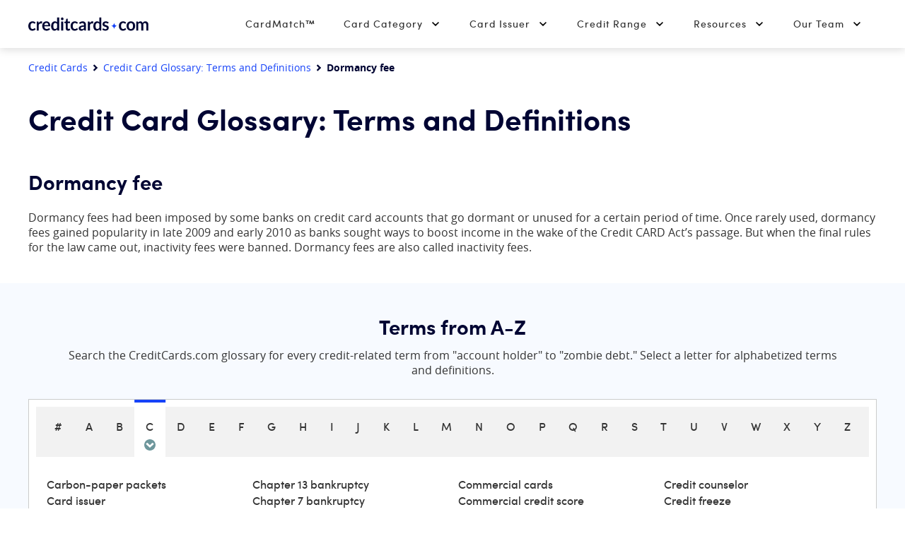

--- FILE ---
content_type: text/html; charset=UTF-8
request_url: https://www.creditcards.com/glossary/term-dormancy-fee/
body_size: 50620
content:
<!DOCTYPE html><html lang="en" class="no-js"><head><script src="https://demo.bigidcmp.cloud/banner.js?siteId=e8a46303-6b9e-45da-aab2-591899ad9e61"></script><meta charset="UTF-8"><meta name="viewport" content="width=device-width, initial-scale=1.0"><meta http-equiv="X-UA-Compatible" content="ie=edge"><script type="text/javascript">(window.NREUM||(NREUM={})).init={privacy:{cookies_enabled:true},ajax:{deny_list:["bam-cell.nr-data.net"]},feature_flags:["soft_nav"],distributed_tracing:{enabled:true}};(window.NREUM||(NREUM={})).loader_config={agentID:"352041029",accountID:"2471314",trustKey:"66686",xpid:"VgIAUFVSDBADUVBaAAMPV1U=",licenseKey:"a4b081063e",applicationID:"351872811",browserID:"352041029"};;/*! For license information please see nr-loader-spa-1.306.0.min.js.LICENSE.txt */
(()=>{var e,t,r={384:(e,t,r)=>{"use strict";r.d(t,{NT:()=>s,US:()=>u,Zm:()=>a,bQ:()=>d,dV:()=>c,pV:()=>l});var n=r(6154),i=r(1863),o=r(1910);const s={beacon:"bam.nr-data.net",errorBeacon:"bam.nr-data.net"};function a(){return n.gm.NREUM||(n.gm.NREUM={}),void 0===n.gm.newrelic&&(n.gm.newrelic=n.gm.NREUM),n.gm.NREUM}function c(){let e=a();return e.o||(e.o={ST:n.gm.setTimeout,SI:n.gm.setImmediate||n.gm.setInterval,CT:n.gm.clearTimeout,XHR:n.gm.XMLHttpRequest,REQ:n.gm.Request,EV:n.gm.Event,PR:n.gm.Promise,MO:n.gm.MutationObserver,FETCH:n.gm.fetch,WS:n.gm.WebSocket},(0,o.i)(...Object.values(e.o))),e}function d(e,t){let r=a();r.initializedAgents??={},t.initializedAt={ms:(0,i.t)(),date:new Date},r.initializedAgents[e]=t}function u(e,t){a()[e]=t}function l(){return function(){let e=a();const t=e.info||{};e.info={beacon:s.beacon,errorBeacon:s.errorBeacon,...t}}(),function(){let e=a();const t=e.init||{};e.init={...t}}(),c(),function(){let e=a();const t=e.loader_config||{};e.loader_config={...t}}(),a()}},782:(e,t,r)=>{"use strict";r.d(t,{T:()=>n});const n=r(860).K7.pageViewTiming},860:(e,t,r)=>{"use strict";r.d(t,{$J:()=>u,K7:()=>c,P3:()=>d,XX:()=>i,Yy:()=>a,df:()=>o,qY:()=>n,v4:()=>s});const n="events",i="jserrors",o="browser/blobs",s="rum",a="browser/logs",c={ajax:"ajax",genericEvents:"generic_events",jserrors:i,logging:"logging",metrics:"metrics",pageAction:"page_action",pageViewEvent:"page_view_event",pageViewTiming:"page_view_timing",sessionReplay:"session_replay",sessionTrace:"session_trace",softNav:"soft_navigations",spa:"spa"},d={[c.pageViewEvent]:1,[c.pageViewTiming]:2,[c.metrics]:3,[c.jserrors]:4,[c.spa]:5,[c.ajax]:6,[c.sessionTrace]:7,[c.softNav]:8,[c.sessionReplay]:9,[c.logging]:10,[c.genericEvents]:11},u={[c.pageViewEvent]:s,[c.pageViewTiming]:n,[c.ajax]:n,[c.spa]:n,[c.softNav]:n,[c.metrics]:i,[c.jserrors]:i,[c.sessionTrace]:o,[c.sessionReplay]:o,[c.logging]:a,[c.genericEvents]:"ins"}},944:(e,t,r)=>{"use strict";r.d(t,{R:()=>i});var n=r(3241);function i(e,t){"function"==typeof console.debug&&(console.debug("New Relic Warning: https://github.com/newrelic/newrelic-browser-agent/blob/main/docs/warning-codes.md#".concat(e),t),(0,n.W)({agentIdentifier:null,drained:null,type:"data",name:"warn",feature:"warn",data:{code:e,secondary:t}}))}},993:(e,t,r)=>{"use strict";r.d(t,{A$:()=>o,ET:()=>s,TZ:()=>a,p_:()=>i});var n=r(860);const i={ERROR:"ERROR",WARN:"WARN",INFO:"INFO",DEBUG:"DEBUG",TRACE:"TRACE"},o={OFF:0,ERROR:1,WARN:2,INFO:3,DEBUG:4,TRACE:5},s="log",a=n.K7.logging},1687:(e,t,r)=>{"use strict";r.d(t,{Ak:()=>d,Ze:()=>f,x3:()=>u});var n=r(3241),i=r(7836),o=r(3606),s=r(860),a=r(2646);const c={};function d(e,t){const r={staged:!1,priority:s.P3[t]||0};l(e),c[e].get(t)||c[e].set(t,r)}function u(e,t){e&&c[e]&&(c[e].get(t)&&c[e].delete(t),p(e,t,!1),c[e].size&&h(e))}function l(e){if(!e)throw new Error("agentIdentifier required");c[e]||(c[e]=new Map)}function f(e="",t="feature",r=!1){if(l(e),!e||!c[e].get(t)||r)return p(e,t);c[e].get(t).staged=!0,h(e)}function h(e){const t=Array.from(c[e]);t.every(([e,t])=>t.staged)&&(t.sort((e,t)=>e[1].priority-t[1].priority),t.forEach(([t])=>{c[e].delete(t),p(e,t)}))}function p(e,t,r=!0){const s=e?i.ee.get(e):i.ee,c=o.i.handlers;if(!s.aborted&&s.backlog&&c){if((0,n.W)({agentIdentifier:e,type:"lifecycle",name:"drain",feature:t}),r){const e=s.backlog[t],r=c[t];if(r){for(let t=0;e&&t<e.length;++t)g(e[t],r);Object.entries(r).forEach(([e,t])=>{Object.values(t||{}).forEach(t=>{t[0]?.on&&t[0]?.context()instanceof a.y&&t[0].on(e,t[1])})})}}s.isolatedBacklog||delete c[t],s.backlog[t]=null,s.emit("drain-"+t,[])}}function g(e,t){var r=e[1];Object.values(t[r]||{}).forEach(t=>{var r=e[0];if(t[0]===r){var n=t[1],i=e[3],o=e[2];n.apply(i,o)}})}},1741:(e,t,r)=>{"use strict";r.d(t,{W:()=>o});var n=r(944),i=r(4261);class o{#e(e,...t){if(this[e]!==o.prototype[e])return this[e](...t);(0,n.R)(35,e)}addPageAction(e,t){return this.#e(i.hG,e,t)}register(e){return this.#e(i.eY,e)}recordCustomEvent(e,t){return this.#e(i.fF,e,t)}setPageViewName(e,t){return this.#e(i.Fw,e,t)}setCustomAttribute(e,t,r){return this.#e(i.cD,e,t,r)}noticeError(e,t){return this.#e(i.o5,e,t)}setUserId(e){return this.#e(i.Dl,e)}setApplicationVersion(e){return this.#e(i.nb,e)}setErrorHandler(e){return this.#e(i.bt,e)}addRelease(e,t){return this.#e(i.k6,e,t)}log(e,t){return this.#e(i.$9,e,t)}start(){return this.#e(i.d3)}finished(e){return this.#e(i.BL,e)}recordReplay(){return this.#e(i.CH)}pauseReplay(){return this.#e(i.Tb)}addToTrace(e){return this.#e(i.U2,e)}setCurrentRouteName(e){return this.#e(i.PA,e)}interaction(e){return this.#e(i.dT,e)}wrapLogger(e,t,r){return this.#e(i.Wb,e,t,r)}measure(e,t){return this.#e(i.V1,e,t)}consent(e){return this.#e(i.Pv,e)}}},1863:(e,t,r)=>{"use strict";function n(){return Math.floor(performance.now())}r.d(t,{t:()=>n})},1910:(e,t,r)=>{"use strict";r.d(t,{i:()=>o});var n=r(944);const i=new Map;function o(...e){return e.every(e=>{if(i.has(e))return i.get(e);const t="function"==typeof e?e.toString():"",r=t.includes("[native code]"),o=t.includes("nrWrapper");return r||o||(0,n.R)(64,e?.name||t),i.set(e,r),r})}},2555:(e,t,r)=>{"use strict";r.d(t,{D:()=>a,f:()=>s});var n=r(384),i=r(8122);const o={beacon:n.NT.beacon,errorBeacon:n.NT.errorBeacon,licenseKey:void 0,applicationID:void 0,sa:void 0,queueTime:void 0,applicationTime:void 0,ttGuid:void 0,user:void 0,account:void 0,product:void 0,extra:void 0,jsAttributes:{},userAttributes:void 0,atts:void 0,transactionName:void 0,tNamePlain:void 0};function s(e){try{return!!e.licenseKey&&!!e.errorBeacon&&!!e.applicationID}catch(e){return!1}}const a=e=>(0,i.a)(e,o)},2614:(e,t,r)=>{"use strict";r.d(t,{BB:()=>s,H3:()=>n,g:()=>d,iL:()=>c,tS:()=>a,uh:()=>i,wk:()=>o});const n="NRBA",i="SESSION",o=144e5,s=18e5,a={STARTED:"session-started",PAUSE:"session-pause",RESET:"session-reset",RESUME:"session-resume",UPDATE:"session-update"},c={SAME_TAB:"same-tab",CROSS_TAB:"cross-tab"},d={OFF:0,FULL:1,ERROR:2}},2646:(e,t,r)=>{"use strict";r.d(t,{y:()=>n});class n{constructor(e){this.contextId=e}}},2843:(e,t,r)=>{"use strict";r.d(t,{G:()=>o,u:()=>i});var n=r(3878);function i(e,t=!1,r,i){(0,n.DD)("visibilitychange",function(){if(t)return void("hidden"===document.visibilityState&&e());e(document.visibilityState)},r,i)}function o(e,t,r){(0,n.sp)("pagehide",e,t,r)}},3241:(e,t,r)=>{"use strict";r.d(t,{W:()=>o});var n=r(6154);const i="newrelic";function o(e={}){try{n.gm.dispatchEvent(new CustomEvent(i,{detail:e}))}catch(e){}}},3304:(e,t,r)=>{"use strict";r.d(t,{A:()=>o});var n=r(7836);const i=()=>{const e=new WeakSet;return(t,r)=>{if("object"==typeof r&&null!==r){if(e.has(r))return;e.add(r)}return r}};function o(e){try{return JSON.stringify(e,i())??""}catch(e){try{n.ee.emit("internal-error",[e])}catch(e){}return""}}},3333:(e,t,r)=>{"use strict";r.d(t,{$v:()=>u,TZ:()=>n,Xh:()=>c,Zp:()=>i,kd:()=>d,mq:()=>a,nf:()=>s,qN:()=>o});const n=r(860).K7.genericEvents,i=["auxclick","click","copy","keydown","paste","scrollend"],o=["focus","blur"],s=4,a=1e3,c=2e3,d=["PageAction","UserAction","BrowserPerformance"],u={RESOURCES:"experimental.resources",REGISTER:"register"}},3434:(e,t,r)=>{"use strict";r.d(t,{Jt:()=>o,YM:()=>d});var n=r(7836),i=r(5607);const o="nr@original:".concat(i.W),s=50;var a=Object.prototype.hasOwnProperty,c=!1;function d(e,t){return e||(e=n.ee),r.inPlace=function(e,t,n,i,o){n||(n="");const s="-"===n.charAt(0);for(let a=0;a<t.length;a++){const c=t[a],d=e[c];l(d)||(e[c]=r(d,s?c+n:n,i,c,o))}},r.flag=o,r;function r(t,r,n,c,d){return l(t)?t:(r||(r=""),nrWrapper[o]=t,function(e,t,r){if(Object.defineProperty&&Object.keys)try{return Object.keys(e).forEach(function(r){Object.defineProperty(t,r,{get:function(){return e[r]},set:function(t){return e[r]=t,t}})}),t}catch(e){u([e],r)}for(var n in e)a.call(e,n)&&(t[n]=e[n])}(t,nrWrapper,e),nrWrapper);function nrWrapper(){var o,a,l,f;let h;try{a=this,o=[...arguments],l="function"==typeof n?n(o,a):n||{}}catch(t){u([t,"",[o,a,c],l],e)}i(r+"start",[o,a,c],l,d);const p=performance.now();let g;try{return f=t.apply(a,o),g=performance.now(),f}catch(e){throw g=performance.now(),i(r+"err",[o,a,e],l,d),h=e,h}finally{const e=g-p,t={start:p,end:g,duration:e,isLongTask:e>=s,methodName:c,thrownError:h};t.isLongTask&&i("long-task",[t,a],l,d),i(r+"end",[o,a,f],l,d)}}}function i(r,n,i,o){if(!c||t){var s=c;c=!0;try{e.emit(r,n,i,t,o)}catch(t){u([t,r,n,i],e)}c=s}}}function u(e,t){t||(t=n.ee);try{t.emit("internal-error",e)}catch(e){}}function l(e){return!(e&&"function"==typeof e&&e.apply&&!e[o])}},3606:(e,t,r)=>{"use strict";r.d(t,{i:()=>o});var n=r(9908);o.on=s;var i=o.handlers={};function o(e,t,r,o){s(o||n.d,i,e,t,r)}function s(e,t,r,i,o){o||(o="feature"),e||(e=n.d);var s=t[o]=t[o]||{};(s[r]=s[r]||[]).push([e,i])}},3738:(e,t,r)=>{"use strict";r.d(t,{He:()=>i,Kp:()=>a,Lc:()=>d,Rz:()=>u,TZ:()=>n,bD:()=>o,d3:()=>s,jx:()=>l,sl:()=>f,uP:()=>c});const n=r(860).K7.sessionTrace,i="bstResource",o="resource",s="-start",a="-end",c="fn"+s,d="fn"+a,u="pushState",l=1e3,f=3e4},3785:(e,t,r)=>{"use strict";r.d(t,{R:()=>c,b:()=>d});var n=r(9908),i=r(1863),o=r(860),s=r(3969),a=r(993);function c(e,t,r={},c=a.p_.INFO,d=!0,u,l=(0,i.t)()){(0,n.p)(s.xV,["API/logging/".concat(c.toLowerCase(),"/called")],void 0,o.K7.metrics,e),(0,n.p)(a.ET,[l,t,r,c,d,u],void 0,o.K7.logging,e)}function d(e){return"string"==typeof e&&Object.values(a.p_).some(t=>t===e.toUpperCase().trim())}},3878:(e,t,r)=>{"use strict";function n(e,t){return{capture:e,passive:!1,signal:t}}function i(e,t,r=!1,i){window.addEventListener(e,t,n(r,i))}function o(e,t,r=!1,i){document.addEventListener(e,t,n(r,i))}r.d(t,{DD:()=>o,jT:()=>n,sp:()=>i})},3962:(e,t,r)=>{"use strict";r.d(t,{AM:()=>s,O2:()=>l,OV:()=>o,Qu:()=>f,TZ:()=>c,ih:()=>h,pP:()=>a,t1:()=>u,tC:()=>i,wD:()=>d});var n=r(860);const i=["click","keydown","submit"],o="popstate",s="api",a="initialPageLoad",c=n.K7.softNav,d=5e3,u=500,l={INITIAL_PAGE_LOAD:"",ROUTE_CHANGE:1,UNSPECIFIED:2},f={INTERACTION:1,AJAX:2,CUSTOM_END:3,CUSTOM_TRACER:4},h={IP:"in progress",PF:"pending finish",FIN:"finished",CAN:"cancelled"}},3969:(e,t,r)=>{"use strict";r.d(t,{TZ:()=>n,XG:()=>a,rs:()=>i,xV:()=>s,z_:()=>o});const n=r(860).K7.metrics,i="sm",o="cm",s="storeSupportabilityMetrics",a="storeEventMetrics"},4234:(e,t,r)=>{"use strict";r.d(t,{W:()=>o});var n=r(7836),i=r(1687);class o{constructor(e,t){this.agentIdentifier=e,this.ee=n.ee.get(e),this.featureName=t,this.blocked=!1}deregisterDrain(){(0,i.x3)(this.agentIdentifier,this.featureName)}}},4261:(e,t,r)=>{"use strict";r.d(t,{$9:()=>u,BL:()=>c,CH:()=>p,Dl:()=>x,Fw:()=>w,PA:()=>v,Pl:()=>n,Pv:()=>A,Tb:()=>f,U2:()=>s,V1:()=>E,Wb:()=>T,bt:()=>y,cD:()=>b,d3:()=>R,dT:()=>d,eY:()=>g,fF:()=>h,hG:()=>o,hw:()=>i,k6:()=>a,nb:()=>m,o5:()=>l});const n="api-",i=n+"ixn-",o="addPageAction",s="addToTrace",a="addRelease",c="finished",d="interaction",u="log",l="noticeError",f="pauseReplay",h="recordCustomEvent",p="recordReplay",g="register",m="setApplicationVersion",v="setCurrentRouteName",b="setCustomAttribute",y="setErrorHandler",w="setPageViewName",x="setUserId",R="start",T="wrapLogger",E="measure",A="consent"},4387:(e,t,r)=>{"use strict";function n(e={}){return!(!e.id||!e.name)}function i(e){return"string"==typeof e&&e.trim().length<501||"number"==typeof e}function o(e,t){if(2!==t?.harvestEndpointVersion)return{};const r=t.agentRef.runtime.appMetadata.agents[0].entityGuid;return n(e)?{"source.id":e.id,"source.name":e.name,"source.type":e.type,"parent.id":e.parent?.id||r}:{"entity.guid":r,appId:t.agentRef.info.applicationID}}r.d(t,{Ux:()=>o,c7:()=>n,yo:()=>i})},5205:(e,t,r)=>{"use strict";r.d(t,{j:()=>_});var n=r(384),i=r(1741);var o=r(2555),s=r(3333);const a=e=>{if(!e||"string"!=typeof e)return!1;try{document.createDocumentFragment().querySelector(e)}catch{return!1}return!0};var c=r(2614),d=r(944),u=r(8122);const l="[data-nr-mask]",f=e=>(0,u.a)(e,(()=>{const e={feature_flags:[],experimental:{allow_registered_children:!1,resources:!1},mask_selector:"*",block_selector:"[data-nr-block]",mask_input_options:{color:!1,date:!1,"datetime-local":!1,email:!1,month:!1,number:!1,range:!1,search:!1,tel:!1,text:!1,time:!1,url:!1,week:!1,textarea:!1,select:!1,password:!0}};return{ajax:{deny_list:void 0,block_internal:!0,enabled:!0,autoStart:!0},api:{get allow_registered_children(){return e.feature_flags.includes(s.$v.REGISTER)||e.experimental.allow_registered_children},set allow_registered_children(t){e.experimental.allow_registered_children=t},duplicate_registered_data:!1},browser_consent_mode:{enabled:!1},distributed_tracing:{enabled:void 0,exclude_newrelic_header:void 0,cors_use_newrelic_header:void 0,cors_use_tracecontext_headers:void 0,allowed_origins:void 0},get feature_flags(){return e.feature_flags},set feature_flags(t){e.feature_flags=t},generic_events:{enabled:!0,autoStart:!0},harvest:{interval:30},jserrors:{enabled:!0,autoStart:!0},logging:{enabled:!0,autoStart:!0},metrics:{enabled:!0,autoStart:!0},obfuscate:void 0,page_action:{enabled:!0},page_view_event:{enabled:!0,autoStart:!0},page_view_timing:{enabled:!0,autoStart:!0},performance:{capture_marks:!1,capture_measures:!1,capture_detail:!0,resources:{get enabled(){return e.feature_flags.includes(s.$v.RESOURCES)||e.experimental.resources},set enabled(t){e.experimental.resources=t},asset_types:[],first_party_domains:[],ignore_newrelic:!0}},privacy:{cookies_enabled:!0},proxy:{assets:void 0,beacon:void 0},session:{expiresMs:c.wk,inactiveMs:c.BB},session_replay:{autoStart:!0,enabled:!1,preload:!1,sampling_rate:10,error_sampling_rate:100,collect_fonts:!1,inline_images:!1,fix_stylesheets:!0,mask_all_inputs:!0,get mask_text_selector(){return e.mask_selector},set mask_text_selector(t){a(t)?e.mask_selector="".concat(t,",").concat(l):""===t||null===t?e.mask_selector=l:(0,d.R)(5,t)},get block_class(){return"nr-block"},get ignore_class(){return"nr-ignore"},get mask_text_class(){return"nr-mask"},get block_selector(){return e.block_selector},set block_selector(t){a(t)?e.block_selector+=",".concat(t):""!==t&&(0,d.R)(6,t)},get mask_input_options(){return e.mask_input_options},set mask_input_options(t){t&&"object"==typeof t?e.mask_input_options={...t,password:!0}:(0,d.R)(7,t)}},session_trace:{enabled:!0,autoStart:!0},soft_navigations:{enabled:!0,autoStart:!0},spa:{enabled:!0,autoStart:!0},ssl:void 0,user_actions:{enabled:!0,elementAttributes:["id","className","tagName","type"]}}})());var h=r(6154),p=r(9324);let g=0;const m={buildEnv:p.F3,distMethod:p.Xs,version:p.xv,originTime:h.WN},v={consented:!1},b={appMetadata:{},get consented(){return this.session?.state?.consent||v.consented},set consented(e){v.consented=e},customTransaction:void 0,denyList:void 0,disabled:!1,harvester:void 0,isolatedBacklog:!1,isRecording:!1,loaderType:void 0,maxBytes:3e4,obfuscator:void 0,onerror:void 0,ptid:void 0,releaseIds:{},session:void 0,timeKeeper:void 0,registeredEntities:[],jsAttributesMetadata:{bytes:0},get harvestCount(){return++g}},y=e=>{const t=(0,u.a)(e,b),r=Object.keys(m).reduce((e,t)=>(e[t]={value:m[t],writable:!1,configurable:!0,enumerable:!0},e),{});return Object.defineProperties(t,r)};var w=r(5701);const x=e=>{const t=e.startsWith("http");e+="/",r.p=t?e:"https://"+e};var R=r(7836),T=r(3241);const E={accountID:void 0,trustKey:void 0,agentID:void 0,licenseKey:void 0,applicationID:void 0,xpid:void 0},A=e=>(0,u.a)(e,E),S=new Set;function _(e,t={},r,s){let{init:a,info:c,loader_config:d,runtime:u={},exposed:l=!0}=t;if(!c){const e=(0,n.pV)();a=e.init,c=e.info,d=e.loader_config}e.init=f(a||{}),e.loader_config=A(d||{}),c.jsAttributes??={},h.bv&&(c.jsAttributes.isWorker=!0),e.info=(0,o.D)(c);const p=e.init,g=[c.beacon,c.errorBeacon];S.has(e.agentIdentifier)||(p.proxy.assets&&(x(p.proxy.assets),g.push(p.proxy.assets)),p.proxy.beacon&&g.push(p.proxy.beacon),e.beacons=[...g],function(e){const t=(0,n.pV)();Object.getOwnPropertyNames(i.W.prototype).forEach(r=>{const n=i.W.prototype[r];if("function"!=typeof n||"constructor"===n)return;let o=t[r];e[r]&&!1!==e.exposed&&"micro-agent"!==e.runtime?.loaderType&&(t[r]=(...t)=>{const n=e[r](...t);return o?o(...t):n})})}(e),(0,n.US)("activatedFeatures",w.B),e.runSoftNavOverSpa&&=!0===p.soft_navigations.enabled&&p.feature_flags.includes("soft_nav")),u.denyList=[...p.ajax.deny_list||[],...p.ajax.block_internal?g:[]],u.ptid=e.agentIdentifier,u.loaderType=r,e.runtime=y(u),S.has(e.agentIdentifier)||(e.ee=R.ee.get(e.agentIdentifier),e.exposed=l,(0,T.W)({agentIdentifier:e.agentIdentifier,drained:!!w.B?.[e.agentIdentifier],type:"lifecycle",name:"initialize",feature:void 0,data:e.config})),S.add(e.agentIdentifier)}},5270:(e,t,r)=>{"use strict";r.d(t,{Aw:()=>s,SR:()=>o,rF:()=>a});var n=r(384),i=r(7767);function o(e){return!!(0,n.dV)().o.MO&&(0,i.V)(e)&&!0===e?.session_trace.enabled}function s(e){return!0===e?.session_replay.preload&&o(e)}function a(e,t){try{if("string"==typeof t?.type){if("password"===t.type.toLowerCase())return"*".repeat(e?.length||0);if(void 0!==t?.dataset?.nrUnmask||t?.classList?.contains("nr-unmask"))return e}}catch(e){}return"string"==typeof e?e.replace(/[\S]/g,"*"):"*".repeat(e?.length||0)}},5289:(e,t,r)=>{"use strict";r.d(t,{GG:()=>s,Qr:()=>c,sB:()=>a});var n=r(3878),i=r(6389);function o(){return"undefined"==typeof document||"complete"===document.readyState}function s(e,t){if(o())return e();const r=(0,i.J)(e),s=setInterval(()=>{o()&&(clearInterval(s),r())},500);(0,n.sp)("load",r,t)}function a(e){if(o())return e();(0,n.DD)("DOMContentLoaded",e)}function c(e){if(o())return e();(0,n.sp)("popstate",e)}},5607:(e,t,r)=>{"use strict";r.d(t,{W:()=>n});const n=(0,r(9566).bz)()},5701:(e,t,r)=>{"use strict";r.d(t,{B:()=>o,t:()=>s});var n=r(3241);const i=new Set,o={};function s(e,t){const r=t.agentIdentifier;o[r]??={},e&&"object"==typeof e&&(i.has(r)||(t.ee.emit("rumresp",[e]),o[r]=e,i.add(r),(0,n.W)({agentIdentifier:r,loaded:!0,drained:!0,type:"lifecycle",name:"load",feature:void 0,data:e})))}},6154:(e,t,r)=>{"use strict";r.d(t,{A4:()=>a,OF:()=>u,RI:()=>i,WN:()=>h,bv:()=>o,eN:()=>p,gm:()=>s,lR:()=>f,m:()=>d,mw:()=>c,sb:()=>l});var n=r(1863);const i="undefined"!=typeof window&&!!window.document,o="undefined"!=typeof WorkerGlobalScope&&("undefined"!=typeof self&&self instanceof WorkerGlobalScope&&self.navigator instanceof WorkerNavigator||"undefined"!=typeof globalThis&&globalThis instanceof WorkerGlobalScope&&globalThis.navigator instanceof WorkerNavigator),s=i?window:"undefined"!=typeof WorkerGlobalScope&&("undefined"!=typeof self&&self instanceof WorkerGlobalScope&&self||"undefined"!=typeof globalThis&&globalThis instanceof WorkerGlobalScope&&globalThis),a="complete"===s?.document?.readyState,c=Boolean("hidden"===s?.document?.visibilityState),d=""+s?.location,u=/iPad|iPhone|iPod/.test(s.navigator?.userAgent),l=u&&"undefined"==typeof SharedWorker,f=(()=>{const e=s.navigator?.userAgent?.match(/Firefox[/\s](\d+\.\d+)/);return Array.isArray(e)&&e.length>=2?+e[1]:0})(),h=Date.now()-(0,n.t)(),p=()=>"undefined"!=typeof PerformanceNavigationTiming&&s?.performance?.getEntriesByType("navigation")?.[0]?.responseStart},6344:(e,t,r)=>{"use strict";r.d(t,{BB:()=>u,Qb:()=>l,TZ:()=>i,Ug:()=>s,Vh:()=>o,_s:()=>a,bc:()=>d,yP:()=>c});var n=r(2614);const i=r(860).K7.sessionReplay,o="errorDuringReplay",s=.12,a={DomContentLoaded:0,Load:1,FullSnapshot:2,IncrementalSnapshot:3,Meta:4,Custom:5},c={[n.g.ERROR]:15e3,[n.g.FULL]:3e5,[n.g.OFF]:0},d={RESET:{message:"Session was reset",sm:"Reset"},IMPORT:{message:"Recorder failed to import",sm:"Import"},TOO_MANY:{message:"429: Too Many Requests",sm:"Too-Many"},TOO_BIG:{message:"Payload was too large",sm:"Too-Big"},CROSS_TAB:{message:"Session Entity was set to OFF on another tab",sm:"Cross-Tab"},ENTITLEMENTS:{message:"Session Replay is not allowed and will not be started",sm:"Entitlement"}},u=5e3,l={API:"api",RESUME:"resume",SWITCH_TO_FULL:"switchToFull",INITIALIZE:"initialize",PRELOAD:"preload"}},6389:(e,t,r)=>{"use strict";function n(e,t=500,r={}){const n=r?.leading||!1;let i;return(...r)=>{n&&void 0===i&&(e.apply(this,r),i=setTimeout(()=>{i=clearTimeout(i)},t)),n||(clearTimeout(i),i=setTimeout(()=>{e.apply(this,r)},t))}}function i(e){let t=!1;return(...r)=>{t||(t=!0,e.apply(this,r))}}r.d(t,{J:()=>i,s:()=>n})},6630:(e,t,r)=>{"use strict";r.d(t,{T:()=>n});const n=r(860).K7.pageViewEvent},6774:(e,t,r)=>{"use strict";r.d(t,{T:()=>n});const n=r(860).K7.jserrors},7295:(e,t,r)=>{"use strict";r.d(t,{Xv:()=>s,gX:()=>i,iW:()=>o});var n=[];function i(e){if(!e||o(e))return!1;if(0===n.length)return!0;for(var t=0;t<n.length;t++){var r=n[t];if("*"===r.hostname)return!1;if(a(r.hostname,e.hostname)&&c(r.pathname,e.pathname))return!1}return!0}function o(e){return void 0===e.hostname}function s(e){if(n=[],e&&e.length)for(var t=0;t<e.length;t++){let r=e[t];if(!r)continue;0===r.indexOf("http://")?r=r.substring(7):0===r.indexOf("https://")&&(r=r.substring(8));const i=r.indexOf("/");let o,s;i>0?(o=r.substring(0,i),s=r.substring(i)):(o=r,s="");let[a]=o.split(":");n.push({hostname:a,pathname:s})}}function a(e,t){return!(e.length>t.length)&&t.indexOf(e)===t.length-e.length}function c(e,t){return 0===e.indexOf("/")&&(e=e.substring(1)),0===t.indexOf("/")&&(t=t.substring(1)),""===e||e===t}},7378:(e,t,r)=>{"use strict";r.d(t,{$p:()=>R,BR:()=>b,Kp:()=>x,L3:()=>y,Lc:()=>c,NC:()=>o,SG:()=>u,TZ:()=>i,U6:()=>p,UT:()=>m,d3:()=>w,dT:()=>f,e5:()=>E,gx:()=>v,l9:()=>l,oW:()=>h,op:()=>g,rw:()=>d,tH:()=>A,uP:()=>a,wW:()=>T,xq:()=>s});var n=r(384);const i=r(860).K7.spa,o=["click","submit","keypress","keydown","keyup","change"],s=999,a="fn-start",c="fn-end",d="cb-start",u="api-ixn-",l="remaining",f="interaction",h="spaNode",p="jsonpNode",g="fetch-start",m="fetch-done",v="fetch-body-",b="jsonp-end",y=(0,n.dV)().o.ST,w="-start",x="-end",R="-body",T="cb"+x,E="jsTime",A="fetch"},7485:(e,t,r)=>{"use strict";r.d(t,{D:()=>i});var n=r(6154);function i(e){if(0===(e||"").indexOf("data:"))return{protocol:"data"};try{const t=new URL(e,location.href),r={port:t.port,hostname:t.hostname,pathname:t.pathname,search:t.search,protocol:t.protocol.slice(0,t.protocol.indexOf(":")),sameOrigin:t.protocol===n.gm?.location?.protocol&&t.host===n.gm?.location?.host};return r.port&&""!==r.port||("http:"===t.protocol&&(r.port="80"),"https:"===t.protocol&&(r.port="443")),r.pathname&&""!==r.pathname?r.pathname.startsWith("/")||(r.pathname="/".concat(r.pathname)):r.pathname="/",r}catch(e){return{}}}},7699:(e,t,r)=>{"use strict";r.d(t,{It:()=>o,KC:()=>a,No:()=>i,qh:()=>s});var n=r(860);const i=16e3,o=1e6,s="SESSION_ERROR",a={[n.K7.logging]:!0,[n.K7.genericEvents]:!1,[n.K7.jserrors]:!1,[n.K7.ajax]:!1}},7767:(e,t,r)=>{"use strict";r.d(t,{V:()=>i});var n=r(6154);const i=e=>n.RI&&!0===e?.privacy.cookies_enabled},7836:(e,t,r)=>{"use strict";r.d(t,{P:()=>a,ee:()=>c});var n=r(384),i=r(8990),o=r(2646),s=r(5607);const a="nr@context:".concat(s.W),c=function e(t,r){var n={},s={},u={},l=!1;try{l=16===r.length&&d.initializedAgents?.[r]?.runtime.isolatedBacklog}catch(e){}var f={on:p,addEventListener:p,removeEventListener:function(e,t){var r=n[e];if(!r)return;for(var i=0;i<r.length;i++)r[i]===t&&r.splice(i,1)},emit:function(e,r,n,i,o){!1!==o&&(o=!0);if(c.aborted&&!i)return;t&&o&&t.emit(e,r,n);var a=h(n);g(e).forEach(e=>{e.apply(a,r)});var d=v()[s[e]];d&&d.push([f,e,r,a]);return a},get:m,listeners:g,context:h,buffer:function(e,t){const r=v();if(t=t||"feature",f.aborted)return;Object.entries(e||{}).forEach(([e,n])=>{s[n]=t,t in r||(r[t]=[])})},abort:function(){f._aborted=!0,Object.keys(f.backlog).forEach(e=>{delete f.backlog[e]})},isBuffering:function(e){return!!v()[s[e]]},debugId:r,backlog:l?{}:t&&"object"==typeof t.backlog?t.backlog:{},isolatedBacklog:l};return Object.defineProperty(f,"aborted",{get:()=>{let e=f._aborted||!1;return e||(t&&(e=t.aborted),e)}}),f;function h(e){return e&&e instanceof o.y?e:e?(0,i.I)(e,a,()=>new o.y(a)):new o.y(a)}function p(e,t){n[e]=g(e).concat(t)}function g(e){return n[e]||[]}function m(t){return u[t]=u[t]||e(f,t)}function v(){return f.backlog}}(void 0,"globalEE"),d=(0,n.Zm)();d.ee||(d.ee=c)},8122:(e,t,r)=>{"use strict";r.d(t,{a:()=>i});var n=r(944);function i(e,t){try{if(!e||"object"!=typeof e)return(0,n.R)(3);if(!t||"object"!=typeof t)return(0,n.R)(4);const r=Object.create(Object.getPrototypeOf(t),Object.getOwnPropertyDescriptors(t)),o=0===Object.keys(r).length?e:r;for(let s in o)if(void 0!==e[s])try{if(null===e[s]){r[s]=null;continue}Array.isArray(e[s])&&Array.isArray(t[s])?r[s]=Array.from(new Set([...e[s],...t[s]])):"object"==typeof e[s]&&"object"==typeof t[s]?r[s]=i(e[s],t[s]):r[s]=e[s]}catch(e){r[s]||(0,n.R)(1,e)}return r}catch(e){(0,n.R)(2,e)}}},8139:(e,t,r)=>{"use strict";r.d(t,{u:()=>f});var n=r(7836),i=r(3434),o=r(8990),s=r(6154);const a={},c=s.gm.XMLHttpRequest,d="addEventListener",u="removeEventListener",l="nr@wrapped:".concat(n.P);function f(e){var t=function(e){return(e||n.ee).get("events")}(e);if(a[t.debugId]++)return t;a[t.debugId]=1;var r=(0,i.YM)(t,!0);function f(e){r.inPlace(e,[d,u],"-",p)}function p(e,t){return e[1]}return"getPrototypeOf"in Object&&(s.RI&&h(document,f),c&&h(c.prototype,f),h(s.gm,f)),t.on(d+"-start",function(e,t){var n=e[1];if(null!==n&&("function"==typeof n||"object"==typeof n)&&"newrelic"!==e[0]){var i=(0,o.I)(n,l,function(){var e={object:function(){if("function"!=typeof n.handleEvent)return;return n.handleEvent.apply(n,arguments)},function:n}[typeof n];return e?r(e,"fn-",null,e.name||"anonymous"):n});this.wrapped=e[1]=i}}),t.on(u+"-start",function(e){e[1]=this.wrapped||e[1]}),t}function h(e,t,...r){let n=e;for(;"object"==typeof n&&!Object.prototype.hasOwnProperty.call(n,d);)n=Object.getPrototypeOf(n);n&&t(n,...r)}},8374:(e,t,r)=>{r.nc=(()=>{try{return document?.currentScript?.nonce}catch(e){}return""})()},8990:(e,t,r)=>{"use strict";r.d(t,{I:()=>i});var n=Object.prototype.hasOwnProperty;function i(e,t,r){if(n.call(e,t))return e[t];var i=r();if(Object.defineProperty&&Object.keys)try{return Object.defineProperty(e,t,{value:i,writable:!0,enumerable:!1}),i}catch(e){}return e[t]=i,i}},9300:(e,t,r)=>{"use strict";r.d(t,{T:()=>n});const n=r(860).K7.ajax},9324:(e,t,r)=>{"use strict";r.d(t,{AJ:()=>s,F3:()=>i,Xs:()=>o,Yq:()=>a,xv:()=>n});const n="1.306.0",i="PROD",o="CDN",s="@newrelic/rrweb",a="1.0.1"},9566:(e,t,r)=>{"use strict";r.d(t,{LA:()=>a,ZF:()=>c,bz:()=>s,el:()=>d});var n=r(6154);const i="xxxxxxxx-xxxx-4xxx-yxxx-xxxxxxxxxxxx";function o(e,t){return e?15&e[t]:16*Math.random()|0}function s(){const e=n.gm?.crypto||n.gm?.msCrypto;let t,r=0;return e&&e.getRandomValues&&(t=e.getRandomValues(new Uint8Array(30))),i.split("").map(e=>"x"===e?o(t,r++).toString(16):"y"===e?(3&o()|8).toString(16):e).join("")}function a(e){const t=n.gm?.crypto||n.gm?.msCrypto;let r,i=0;t&&t.getRandomValues&&(r=t.getRandomValues(new Uint8Array(e)));const s=[];for(var a=0;a<e;a++)s.push(o(r,i++).toString(16));return s.join("")}function c(){return a(16)}function d(){return a(32)}},9908:(e,t,r)=>{"use strict";r.d(t,{d:()=>n,p:()=>i});var n=r(7836).ee.get("handle");function i(e,t,r,i,o){o?(o.buffer([e],i),o.emit(e,t,r)):(n.buffer([e],i),n.emit(e,t,r))}}},n={};function i(e){var t=n[e];if(void 0!==t)return t.exports;var o=n[e]={exports:{}};return r[e](o,o.exports,i),o.exports}i.m=r,i.d=(e,t)=>{for(var r in t)i.o(t,r)&&!i.o(e,r)&&Object.defineProperty(e,r,{enumerable:!0,get:t[r]})},i.f={},i.e=e=>Promise.all(Object.keys(i.f).reduce((t,r)=>(i.f[r](e,t),t),[])),i.u=e=>({212:"nr-spa-compressor",249:"nr-spa-recorder",478:"nr-spa"}[e]+"-1.306.0.min.js"),i.o=(e,t)=>Object.prototype.hasOwnProperty.call(e,t),e={},t="NRBA-1.306.0.PROD:",i.l=(r,n,o,s)=>{if(e[r])e[r].push(n);else{var a,c;if(void 0!==o)for(var d=document.getElementsByTagName("script"),u=0;u<d.length;u++){var l=d[u];if(l.getAttribute("src")==r||l.getAttribute("data-webpack")==t+o){a=l;break}}if(!a){c=!0;var f={478:"sha512-aOsrvCAZ97m4mi9/Q4P4Dl7seaB7sOFJOs8qmPK71B7CWoc9bXc5a5319PV5PSQ3SmEq++JW0qpaiKWV7MTLEg==",249:"sha512-nPxm1wa+eWrD9VPj39BAOPa200tURpQREipOlSDpePq/R8Y4hd4lO6tDy6C/6jm/J54CUHnLYeGyLZ/GIlo7gg==",212:"sha512-zcA2FBsG3fy6K+G9+4J1T2M6AmHuICGsq35BrGWu1rmRJwYBUqdOhAAxJkXYpoBy/9vKZ7LBcGpOEjABpjEWCQ=="};(a=document.createElement("script")).charset="utf-8",i.nc&&a.setAttribute("nonce",i.nc),a.setAttribute("data-webpack",t+o),a.src=r,0!==a.src.indexOf(window.location.origin+"/")&&(a.crossOrigin="anonymous"),f[s]&&(a.integrity=f[s])}e[r]=[n];var h=(t,n)=>{a.onerror=a.onload=null,clearTimeout(p);var i=e[r];if(delete e[r],a.parentNode&&a.parentNode.removeChild(a),i&&i.forEach(e=>e(n)),t)return t(n)},p=setTimeout(h.bind(null,void 0,{type:"timeout",target:a}),12e4);a.onerror=h.bind(null,a.onerror),a.onload=h.bind(null,a.onload),c&&document.head.appendChild(a)}},i.r=e=>{"undefined"!=typeof Symbol&&Symbol.toStringTag&&Object.defineProperty(e,Symbol.toStringTag,{value:"Module"}),Object.defineProperty(e,"__esModule",{value:!0})},i.p="https://js-agent.newrelic.com/",(()=>{var e={38:0,788:0};i.f.j=(t,r)=>{var n=i.o(e,t)?e[t]:void 0;if(0!==n)if(n)r.push(n[2]);else{var o=new Promise((r,i)=>n=e[t]=[r,i]);r.push(n[2]=o);var s=i.p+i.u(t),a=new Error;i.l(s,r=>{if(i.o(e,t)&&(0!==(n=e[t])&&(e[t]=void 0),n)){var o=r&&("load"===r.type?"missing":r.type),s=r&&r.target&&r.target.src;a.message="Loading chunk "+t+" failed: ("+o+": "+s+")",a.name="ChunkLoadError",a.type=o,a.request=s,n[1](a)}},"chunk-"+t,t)}};var t=(t,r)=>{var n,o,[s,a,c]=r,d=0;if(s.some(t=>0!==e[t])){for(n in a)i.o(a,n)&&(i.m[n]=a[n]);if(c)c(i)}for(t&&t(r);d<s.length;d++)o=s[d],i.o(e,o)&&e[o]&&e[o][0](),e[o]=0},r=self["webpackChunk:NRBA-1.306.0.PROD"]=self["webpackChunk:NRBA-1.306.0.PROD"]||[];r.forEach(t.bind(null,0)),r.push=t.bind(null,r.push.bind(r))})(),(()=>{"use strict";i(8374);var e=i(9566),t=i(1741);class r extends t.W{agentIdentifier=(0,e.LA)(16)}var n=i(860);const o=Object.values(n.K7);var s=i(5205);var a=i(9908),c=i(1863),d=i(4261),u=i(3241),l=i(944),f=i(5701),h=i(3969);function p(e,t,i,o){const s=o||i;!s||s[e]&&s[e]!==r.prototype[e]||(s[e]=function(){(0,a.p)(h.xV,["API/"+e+"/called"],void 0,n.K7.metrics,i.ee),(0,u.W)({agentIdentifier:i.agentIdentifier,drained:!!f.B?.[i.agentIdentifier],type:"data",name:"api",feature:d.Pl+e,data:{}});try{return t.apply(this,arguments)}catch(e){(0,l.R)(23,e)}})}function g(e,t,r,n,i){const o=e.info;null===r?delete o.jsAttributes[t]:o.jsAttributes[t]=r,(i||null===r)&&(0,a.p)(d.Pl+n,[(0,c.t)(),t,r],void 0,"session",e.ee)}var m=i(1687),v=i(4234),b=i(5289),y=i(6154),w=i(5270),x=i(7767),R=i(6389),T=i(7699);class E extends v.W{constructor(e,t){super(e.agentIdentifier,t),this.agentRef=e,this.abortHandler=void 0,this.featAggregate=void 0,this.loadedSuccessfully=void 0,this.onAggregateImported=new Promise(e=>{this.loadedSuccessfully=e}),this.deferred=Promise.resolve(),!1===e.init[this.featureName].autoStart?this.deferred=new Promise((t,r)=>{this.ee.on("manual-start-all",(0,R.J)(()=>{(0,m.Ak)(e.agentIdentifier,this.featureName),t()}))}):(0,m.Ak)(e.agentIdentifier,t)}importAggregator(e,t,r={}){if(this.featAggregate)return;const n=async()=>{let n;await this.deferred;try{if((0,x.V)(e.init)){const{setupAgentSession:t}=await i.e(478).then(i.bind(i,8766));n=t(e)}}catch(e){(0,l.R)(20,e),this.ee.emit("internal-error",[e]),(0,a.p)(T.qh,[e],void 0,this.featureName,this.ee)}try{if(!this.#t(this.featureName,n,e.init))return(0,m.Ze)(this.agentIdentifier,this.featureName),void this.loadedSuccessfully(!1);const{Aggregate:i}=await t();this.featAggregate=new i(e,r),e.runtime.harvester.initializedAggregates.push(this.featAggregate),this.loadedSuccessfully(!0)}catch(e){(0,l.R)(34,e),this.abortHandler?.(),(0,m.Ze)(this.agentIdentifier,this.featureName,!0),this.loadedSuccessfully(!1),this.ee&&this.ee.abort()}};y.RI?(0,b.GG)(()=>n(),!0):n()}#t(e,t,r){if(this.blocked)return!1;switch(e){case n.K7.sessionReplay:return(0,w.SR)(r)&&!!t;case n.K7.sessionTrace:return!!t;default:return!0}}}var A=i(6630),S=i(2614);class _ extends E{static featureName=A.T;constructor(e){var t;super(e,A.T),this.setupInspectionEvents(e.agentIdentifier),t=e,p(d.Fw,function(e,r){"string"==typeof e&&("/"!==e.charAt(0)&&(e="/"+e),t.runtime.customTransaction=(r||"http://custom.transaction")+e,(0,a.p)(d.Pl+d.Fw,[(0,c.t)()],void 0,void 0,t.ee))},t),this.importAggregator(e,()=>i.e(478).then(i.bind(i,2467)))}setupInspectionEvents(e){const t=(t,r)=>{t&&(0,u.W)({agentIdentifier:e,timeStamp:t.timeStamp,loaded:"complete"===t.target.readyState,type:"window",name:r,data:t.target.location+""})};(0,b.sB)(e=>{t(e,"DOMContentLoaded")}),(0,b.GG)(e=>{t(e,"load")}),(0,b.Qr)(e=>{t(e,"navigate")}),this.ee.on(S.tS.UPDATE,(t,r)=>{(0,u.W)({agentIdentifier:e,type:"lifecycle",name:"session",data:r})})}}var O=i(384);var N=i(2843),I=i(782);class P extends E{static featureName=I.T;constructor(e){super(e,I.T),y.RI&&((0,N.u)(()=>(0,a.p)("docHidden",[(0,c.t)()],void 0,I.T,this.ee),!0),(0,N.G)(()=>(0,a.p)("winPagehide",[(0,c.t)()],void 0,I.T,this.ee)),this.importAggregator(e,()=>i.e(478).then(i.bind(i,9917))))}}class j extends E{static featureName=h.TZ;constructor(e){super(e,h.TZ),y.RI&&document.addEventListener("securitypolicyviolation",e=>{(0,a.p)(h.xV,["Generic/CSPViolation/Detected"],void 0,this.featureName,this.ee)}),this.importAggregator(e,()=>i.e(478).then(i.bind(i,6555)))}}var k=i(6774),C=i(3878),D=i(3304);class L{constructor(e,t,r,n,i){this.name="UncaughtError",this.message="string"==typeof e?e:(0,D.A)(e),this.sourceURL=t,this.line=r,this.column=n,this.__newrelic=i}}function M(e){return K(e)?e:new L(void 0!==e?.message?e.message:e,e?.filename||e?.sourceURL,e?.lineno||e?.line,e?.colno||e?.col,e?.__newrelic,e?.cause)}function H(e){const t="Unhandled Promise Rejection: ";if(!e?.reason)return;if(K(e.reason)){try{e.reason.message.startsWith(t)||(e.reason.message=t+e.reason.message)}catch(e){}return M(e.reason)}const r=M(e.reason);return(r.message||"").startsWith(t)||(r.message=t+r.message),r}function B(e){if(e.error instanceof SyntaxError&&!/:\d+$/.test(e.error.stack?.trim())){const t=new L(e.message,e.filename,e.lineno,e.colno,e.error.__newrelic,e.cause);return t.name=SyntaxError.name,t}return K(e.error)?e.error:M(e)}function K(e){return e instanceof Error&&!!e.stack}function W(e,t,r,i,o=(0,c.t)()){"string"==typeof e&&(e=new Error(e)),(0,a.p)("err",[e,o,!1,t,r.runtime.isRecording,void 0,i],void 0,n.K7.jserrors,r.ee),(0,a.p)("uaErr",[],void 0,n.K7.genericEvents,r.ee)}var U=i(4387),F=i(993),V=i(3785);function G(e,{customAttributes:t={},level:r=F.p_.INFO}={},n,i,o=(0,c.t)()){(0,V.R)(n.ee,e,t,r,!1,i,o)}function z(e,t,r,i,o=(0,c.t)()){(0,a.p)(d.Pl+d.hG,[o,e,t,i],void 0,n.K7.genericEvents,r.ee)}function Z(e,t,r,i,o=(0,c.t)()){const{start:s,end:u,customAttributes:f}=t||{},h={customAttributes:f||{}};if("object"!=typeof h.customAttributes||"string"!=typeof e||0===e.length)return void(0,l.R)(57);const p=(e,t)=>null==e?t:"number"==typeof e?e:e instanceof PerformanceMark?e.startTime:Number.NaN;if(h.start=p(s,0),h.end=p(u,o),Number.isNaN(h.start)||Number.isNaN(h.end))(0,l.R)(57);else{if(h.duration=h.end-h.start,!(h.duration<0))return(0,a.p)(d.Pl+d.V1,[h,e,i],void 0,n.K7.genericEvents,r.ee),h;(0,l.R)(58)}}function q(e,t={},r,i,o=(0,c.t)()){(0,a.p)(d.Pl+d.fF,[o,e,t,i],void 0,n.K7.genericEvents,r.ee)}function X(e){p(d.eY,function(t){return Y(e,t)},e)}function Y(e,t,r){const i={};(0,l.R)(54,"newrelic.register"),t||={},t.type="MFE",t.licenseKey||=e.info.licenseKey,t.blocked=!1,t.parent=r||{};let o=()=>{};const s=e.runtime.registeredEntities,d=s.find(({metadata:{target:{id:e,name:r}}})=>e===t.id);if(d)return d.metadata.target.name!==t.name&&(d.metadata.target.name=t.name),d;const u=e=>{t.blocked=!0,o=e};e.init.api.allow_registered_children||u((0,R.J)(()=>(0,l.R)(55))),(0,U.c7)(t)||u((0,R.J)(()=>(0,l.R)(48,t))),(0,U.yo)(t.id)&&(0,U.yo)(t.name)||u((0,R.J)(()=>(0,l.R)(48,t)));const f={addPageAction:(r,n={})=>m(z,[r,{...i,...n},e],t),log:(r,n={})=>m(G,[r,{...n,customAttributes:{...i,...n.customAttributes||{}}},e],t),measure:(r,n={})=>m(Z,[r,{...n,customAttributes:{...i,...n.customAttributes||{}}},e],t),noticeError:(r,n={})=>m(W,[r,{...i,...n},e],t),register:(t={})=>m(Y,[e,t],f.metadata.target),recordCustomEvent:(r,n={})=>m(q,[r,{...i,...n},e],t),setApplicationVersion:e=>g("application.version",e),setCustomAttribute:(e,t)=>g(e,t),setUserId:e=>g("enduser.id",e),metadata:{customAttributes:i,target:t}},p=()=>(t.blocked&&o(),t.blocked);p()||s.push(f);const g=(e,t)=>{p()||(i[e]=t)},m=(t,r,i)=>{if(p())return;const o=(0,c.t)();(0,a.p)(h.xV,["API/register/".concat(t.name,"/called")],void 0,n.K7.metrics,e.ee);try{return e.init.api.duplicate_registered_data&&"register"!==t.name&&t(...r,void 0,o),t(...r,i,o)}catch(e){(0,l.R)(50,e)}};return f}class J extends E{static featureName=k.T;constructor(e){var t;super(e,k.T),t=e,p(d.o5,(e,r)=>W(e,r,t),t),function(e){p(d.bt,function(t){e.runtime.onerror=t},e)}(e),function(e){let t=0;p(d.k6,function(e,r){++t>10||(this.runtime.releaseIds[e.slice(-200)]=(""+r).slice(-200))},e)}(e),X(e);try{this.removeOnAbort=new AbortController}catch(e){}this.ee.on("internal-error",(t,r)=>{this.abortHandler&&(0,a.p)("ierr",[M(t),(0,c.t)(),!0,{},e.runtime.isRecording,r],void 0,this.featureName,this.ee)}),y.gm.addEventListener("unhandledrejection",t=>{this.abortHandler&&(0,a.p)("err",[H(t),(0,c.t)(),!1,{unhandledPromiseRejection:1},e.runtime.isRecording],void 0,this.featureName,this.ee)},(0,C.jT)(!1,this.removeOnAbort?.signal)),y.gm.addEventListener("error",t=>{this.abortHandler&&(0,a.p)("err",[B(t),(0,c.t)(),!1,{},e.runtime.isRecording],void 0,this.featureName,this.ee)},(0,C.jT)(!1,this.removeOnAbort?.signal)),this.abortHandler=this.#r,this.importAggregator(e,()=>i.e(478).then(i.bind(i,2176)))}#r(){this.removeOnAbort?.abort(),this.abortHandler=void 0}}var Q=i(8990);let ee=1;function te(e){const t=typeof e;return!e||"object"!==t&&"function"!==t?-1:e===y.gm?0:(0,Q.I)(e,"nr@id",function(){return ee++})}function re(e){if("string"==typeof e&&e.length)return e.length;if("object"==typeof e){if("undefined"!=typeof ArrayBuffer&&e instanceof ArrayBuffer&&e.byteLength)return e.byteLength;if("undefined"!=typeof Blob&&e instanceof Blob&&e.size)return e.size;if(!("undefined"!=typeof FormData&&e instanceof FormData))try{return(0,D.A)(e).length}catch(e){return}}}var ne=i(8139),ie=i(7836),oe=i(3434);const se={},ae=["open","send"];function ce(e){var t=e||ie.ee;const r=function(e){return(e||ie.ee).get("xhr")}(t);if(void 0===y.gm.XMLHttpRequest)return r;if(se[r.debugId]++)return r;se[r.debugId]=1,(0,ne.u)(t);var n=(0,oe.YM)(r),i=y.gm.XMLHttpRequest,o=y.gm.MutationObserver,s=y.gm.Promise,a=y.gm.setInterval,c="readystatechange",d=["onload","onerror","onabort","onloadstart","onloadend","onprogress","ontimeout"],u=[],f=y.gm.XMLHttpRequest=function(e){const t=new i(e),o=r.context(t);try{r.emit("new-xhr",[t],o),t.addEventListener(c,(s=o,function(){var e=this;e.readyState>3&&!s.resolved&&(s.resolved=!0,r.emit("xhr-resolved",[],e)),n.inPlace(e,d,"fn-",b)}),(0,C.jT)(!1))}catch(e){(0,l.R)(15,e);try{r.emit("internal-error",[e])}catch(e){}}var s;return t};function h(e,t){n.inPlace(t,["onreadystatechange"],"fn-",b)}if(function(e,t){for(var r in e)t[r]=e[r]}(i,f),f.prototype=i.prototype,n.inPlace(f.prototype,ae,"-xhr-",b),r.on("send-xhr-start",function(e,t){h(e,t),function(e){u.push(e),o&&(p?p.then(v):a?a(v):(g=-g,m.data=g))}(t)}),r.on("open-xhr-start",h),o){var p=s&&s.resolve();if(!a&&!s){var g=1,m=document.createTextNode(g);new o(v).observe(m,{characterData:!0})}}else t.on("fn-end",function(e){e[0]&&e[0].type===c||v()});function v(){for(var e=0;e<u.length;e++)h(0,u[e]);u.length&&(u=[])}function b(e,t){return t}return r}var de="fetch-",ue=de+"body-",le=["arrayBuffer","blob","json","text","formData"],fe=y.gm.Request,he=y.gm.Response,pe="prototype";const ge={};function me(e){const t=function(e){return(e||ie.ee).get("fetch")}(e);if(!(fe&&he&&y.gm.fetch))return t;if(ge[t.debugId]++)return t;function r(e,r,n){var i=e[r];"function"==typeof i&&(e[r]=function(){var e,r=[...arguments],o={};t.emit(n+"before-start",[r],o),o[ie.P]&&o[ie.P].dt&&(e=o[ie.P].dt);var s=i.apply(this,r);return t.emit(n+"start",[r,e],s),s.then(function(e){return t.emit(n+"end",[null,e],s),e},function(e){throw t.emit(n+"end",[e],s),e})})}return ge[t.debugId]=1,le.forEach(e=>{r(fe[pe],e,ue),r(he[pe],e,ue)}),r(y.gm,"fetch",de),t.on(de+"end",function(e,r){var n=this;if(r){var i=r.headers.get("content-length");null!==i&&(n.rxSize=i),t.emit(de+"done",[null,r],n)}else t.emit(de+"done",[e],n)}),t}var ve=i(7485);class be{constructor(e){this.agentRef=e}generateTracePayload(t){const r=this.agentRef.loader_config;if(!this.shouldGenerateTrace(t)||!r)return null;var n=(r.accountID||"").toString()||null,i=(r.agentID||"").toString()||null,o=(r.trustKey||"").toString()||null;if(!n||!i)return null;var s=(0,e.ZF)(),a=(0,e.el)(),c=Date.now(),d={spanId:s,traceId:a,timestamp:c};return(t.sameOrigin||this.isAllowedOrigin(t)&&this.useTraceContextHeadersForCors())&&(d.traceContextParentHeader=this.generateTraceContextParentHeader(s,a),d.traceContextStateHeader=this.generateTraceContextStateHeader(s,c,n,i,o)),(t.sameOrigin&&!this.excludeNewrelicHeader()||!t.sameOrigin&&this.isAllowedOrigin(t)&&this.useNewrelicHeaderForCors())&&(d.newrelicHeader=this.generateTraceHeader(s,a,c,n,i,o)),d}generateTraceContextParentHeader(e,t){return"00-"+t+"-"+e+"-01"}generateTraceContextStateHeader(e,t,r,n,i){return i+"@nr=0-1-"+r+"-"+n+"-"+e+"----"+t}generateTraceHeader(e,t,r,n,i,o){if(!("function"==typeof y.gm?.btoa))return null;var s={v:[0,1],d:{ty:"Browser",ac:n,ap:i,id:e,tr:t,ti:r}};return o&&n!==o&&(s.d.tk=o),btoa((0,D.A)(s))}shouldGenerateTrace(e){return this.agentRef.init?.distributed_tracing?.enabled&&this.isAllowedOrigin(e)}isAllowedOrigin(e){var t=!1;const r=this.agentRef.init?.distributed_tracing;if(e.sameOrigin)t=!0;else if(r?.allowed_origins instanceof Array)for(var n=0;n<r.allowed_origins.length;n++){var i=(0,ve.D)(r.allowed_origins[n]);if(e.hostname===i.hostname&&e.protocol===i.protocol&&e.port===i.port){t=!0;break}}return t}excludeNewrelicHeader(){var e=this.agentRef.init?.distributed_tracing;return!!e&&!!e.exclude_newrelic_header}useNewrelicHeaderForCors(){var e=this.agentRef.init?.distributed_tracing;return!!e&&!1!==e.cors_use_newrelic_header}useTraceContextHeadersForCors(){var e=this.agentRef.init?.distributed_tracing;return!!e&&!!e.cors_use_tracecontext_headers}}var ye=i(9300),we=i(7295);function xe(e){return"string"==typeof e?e:e instanceof(0,O.dV)().o.REQ?e.url:y.gm?.URL&&e instanceof URL?e.href:void 0}var Re=["load","error","abort","timeout"],Te=Re.length,Ee=(0,O.dV)().o.REQ,Ae=(0,O.dV)().o.XHR;const Se="X-NewRelic-App-Data";class _e extends E{static featureName=ye.T;constructor(e){super(e,ye.T),this.dt=new be(e),this.handler=(e,t,r,n)=>(0,a.p)(e,t,r,n,this.ee);try{const e={xmlhttprequest:"xhr",fetch:"fetch",beacon:"beacon"};y.gm?.performance?.getEntriesByType("resource").forEach(t=>{if(t.initiatorType in e&&0!==t.responseStatus){const r={status:t.responseStatus},i={rxSize:t.transferSize,duration:Math.floor(t.duration),cbTime:0};Oe(r,t.name),this.handler("xhr",[r,i,t.startTime,t.responseEnd,e[t.initiatorType]],void 0,n.K7.ajax)}})}catch(e){}me(this.ee),ce(this.ee),function(e,t,r,i){function o(e){var t=this;t.totalCbs=0,t.called=0,t.cbTime=0,t.end=E,t.ended=!1,t.xhrGuids={},t.lastSize=null,t.loadCaptureCalled=!1,t.params=this.params||{},t.metrics=this.metrics||{},t.latestLongtaskEnd=0,e.addEventListener("load",function(r){A(t,e)},(0,C.jT)(!1)),y.lR||e.addEventListener("progress",function(e){t.lastSize=e.loaded},(0,C.jT)(!1))}function s(e){this.params={method:e[0]},Oe(this,e[1]),this.metrics={}}function d(t,r){e.loader_config.xpid&&this.sameOrigin&&r.setRequestHeader("X-NewRelic-ID",e.loader_config.xpid);var n=i.generateTracePayload(this.parsedOrigin);if(n){var o=!1;n.newrelicHeader&&(r.setRequestHeader("newrelic",n.newrelicHeader),o=!0),n.traceContextParentHeader&&(r.setRequestHeader("traceparent",n.traceContextParentHeader),n.traceContextStateHeader&&r.setRequestHeader("tracestate",n.traceContextStateHeader),o=!0),o&&(this.dt=n)}}function u(e,r){var n=this.metrics,i=e[0],o=this;if(n&&i){var s=re(i);s&&(n.txSize=s)}this.startTime=(0,c.t)(),this.body=i,this.listener=function(e){try{"abort"!==e.type||o.loadCaptureCalled||(o.params.aborted=!0),("load"!==e.type||o.called===o.totalCbs&&(o.onloadCalled||"function"!=typeof r.onload)&&"function"==typeof o.end)&&o.end(r)}catch(e){try{t.emit("internal-error",[e])}catch(e){}}};for(var a=0;a<Te;a++)r.addEventListener(Re[a],this.listener,(0,C.jT)(!1))}function l(e,t,r){this.cbTime+=e,t?this.onloadCalled=!0:this.called+=1,this.called!==this.totalCbs||!this.onloadCalled&&"function"==typeof r.onload||"function"!=typeof this.end||this.end(r)}function f(e,t){var r=""+te(e)+!!t;this.xhrGuids&&!this.xhrGuids[r]&&(this.xhrGuids[r]=!0,this.totalCbs+=1)}function p(e,t){var r=""+te(e)+!!t;this.xhrGuids&&this.xhrGuids[r]&&(delete this.xhrGuids[r],this.totalCbs-=1)}function g(){this.endTime=(0,c.t)()}function m(e,r){r instanceof Ae&&"load"===e[0]&&t.emit("xhr-load-added",[e[1],e[2]],r)}function v(e,r){r instanceof Ae&&"load"===e[0]&&t.emit("xhr-load-removed",[e[1],e[2]],r)}function b(e,t,r){t instanceof Ae&&("onload"===r&&(this.onload=!0),("load"===(e[0]&&e[0].type)||this.onload)&&(this.xhrCbStart=(0,c.t)()))}function w(e,r){this.xhrCbStart&&t.emit("xhr-cb-time",[(0,c.t)()-this.xhrCbStart,this.onload,r],r)}function x(e){var t,r=e[1]||{};if("string"==typeof e[0]?0===(t=e[0]).length&&y.RI&&(t=""+y.gm.location.href):e[0]&&e[0].url?t=e[0].url:y.gm?.URL&&e[0]&&e[0]instanceof URL?t=e[0].href:"function"==typeof e[0].toString&&(t=e[0].toString()),"string"==typeof t&&0!==t.length){t&&(this.parsedOrigin=(0,ve.D)(t),this.sameOrigin=this.parsedOrigin.sameOrigin);var n=i.generateTracePayload(this.parsedOrigin);if(n&&(n.newrelicHeader||n.traceContextParentHeader))if(e[0]&&e[0].headers)a(e[0].headers,n)&&(this.dt=n);else{var o={};for(var s in r)o[s]=r[s];o.headers=new Headers(r.headers||{}),a(o.headers,n)&&(this.dt=n),e.length>1?e[1]=o:e.push(o)}}function a(e,t){var r=!1;return t.newrelicHeader&&(e.set("newrelic",t.newrelicHeader),r=!0),t.traceContextParentHeader&&(e.set("traceparent",t.traceContextParentHeader),t.traceContextStateHeader&&e.set("tracestate",t.traceContextStateHeader),r=!0),r}}function R(e,t){this.params={},this.metrics={},this.startTime=(0,c.t)(),this.dt=t,e.length>=1&&(this.target=e[0]),e.length>=2&&(this.opts=e[1]);var r=this.opts||{},n=this.target;Oe(this,xe(n));var i=(""+(n&&n instanceof Ee&&n.method||r.method||"GET")).toUpperCase();this.params.method=i,this.body=r.body,this.txSize=re(r.body)||0}function T(e,t){if(this.endTime=(0,c.t)(),this.params||(this.params={}),(0,we.iW)(this.params))return;let i;this.params.status=t?t.status:0,"string"==typeof this.rxSize&&this.rxSize.length>0&&(i=+this.rxSize);const o={txSize:this.txSize,rxSize:i,duration:(0,c.t)()-this.startTime};r("xhr",[this.params,o,this.startTime,this.endTime,"fetch"],this,n.K7.ajax)}function E(e){const t=this.params,i=this.metrics;if(!this.ended){this.ended=!0;for(let t=0;t<Te;t++)e.removeEventListener(Re[t],this.listener,!1);t.aborted||(0,we.iW)(t)||(i.duration=(0,c.t)()-this.startTime,this.loadCaptureCalled||4!==e.readyState?null==t.status&&(t.status=0):A(this,e),i.cbTime=this.cbTime,r("xhr",[t,i,this.startTime,this.endTime,"xhr"],this,n.K7.ajax))}}function A(e,r){e.params.status=r.status;var i=function(e,t){var r=e.responseType;return"json"===r&&null!==t?t:"arraybuffer"===r||"blob"===r||"json"===r?re(e.response):"text"===r||""===r||void 0===r?re(e.responseText):void 0}(r,e.lastSize);if(i&&(e.metrics.rxSize=i),e.sameOrigin&&r.getAllResponseHeaders().indexOf(Se)>=0){var o=r.getResponseHeader(Se);o&&((0,a.p)(h.rs,["Ajax/CrossApplicationTracing/Header/Seen"],void 0,n.K7.metrics,t),e.params.cat=o.split(", ").pop())}e.loadCaptureCalled=!0}t.on("new-xhr",o),t.on("open-xhr-start",s),t.on("open-xhr-end",d),t.on("send-xhr-start",u),t.on("xhr-cb-time",l),t.on("xhr-load-added",f),t.on("xhr-load-removed",p),t.on("xhr-resolved",g),t.on("addEventListener-end",m),t.on("removeEventListener-end",v),t.on("fn-end",w),t.on("fetch-before-start",x),t.on("fetch-start",R),t.on("fn-start",b),t.on("fetch-done",T)}(e,this.ee,this.handler,this.dt),this.importAggregator(e,()=>i.e(478).then(i.bind(i,3845)))}}function Oe(e,t){var r=(0,ve.D)(t),n=e.params||e;n.hostname=r.hostname,n.port=r.port,n.protocol=r.protocol,n.host=r.hostname+":"+r.port,n.pathname=r.pathname,e.parsedOrigin=r,e.sameOrigin=r.sameOrigin}const Ne={},Ie=["pushState","replaceState"];function Pe(e){const t=function(e){return(e||ie.ee).get("history")}(e);return!y.RI||Ne[t.debugId]++||(Ne[t.debugId]=1,(0,oe.YM)(t).inPlace(window.history,Ie,"-")),t}var je=i(3738);function ke(e){p(d.BL,function(t=Date.now()){const r=t-y.WN;r<0&&(0,l.R)(62,t),(0,a.p)(h.XG,[d.BL,{time:r}],void 0,n.K7.metrics,e.ee),e.addToTrace({name:d.BL,start:t,origin:"nr"}),(0,a.p)(d.Pl+d.hG,[r,d.BL],void 0,n.K7.genericEvents,e.ee)},e)}const{He:Ce,bD:De,d3:Le,Kp:Me,TZ:He,Lc:Be,uP:Ke,Rz:We}=je;class Ue extends E{static featureName=He;constructor(e){var t;super(e,He),t=e,p(d.U2,function(e){if(!(e&&"object"==typeof e&&e.name&&e.start))return;const r={n:e.name,s:e.start-y.WN,e:(e.end||e.start)-y.WN,o:e.origin||"",t:"api"};r.s<0||r.e<0||r.e<r.s?(0,l.R)(61,{start:r.s,end:r.e}):(0,a.p)("bstApi",[r],void 0,n.K7.sessionTrace,t.ee)},t),ke(e);if(!(0,x.V)(e.init))return void this.deregisterDrain();const r=this.ee;let o;Pe(r),this.eventsEE=(0,ne.u)(r),this.eventsEE.on(Ke,function(e,t){this.bstStart=(0,c.t)()}),this.eventsEE.on(Be,function(e,t){(0,a.p)("bst",[e[0],t,this.bstStart,(0,c.t)()],void 0,n.K7.sessionTrace,r)}),r.on(We+Le,function(e){this.time=(0,c.t)(),this.startPath=location.pathname+location.hash}),r.on(We+Me,function(e){(0,a.p)("bstHist",[location.pathname+location.hash,this.startPath,this.time],void 0,n.K7.sessionTrace,r)});try{o=new PerformanceObserver(e=>{const t=e.getEntries();(0,a.p)(Ce,[t],void 0,n.K7.sessionTrace,r)}),o.observe({type:De,buffered:!0})}catch(e){}this.importAggregator(e,()=>i.e(478).then(i.bind(i,6974)),{resourceObserver:o})}}var Fe=i(6344);class Ve extends E{static featureName=Fe.TZ;#n;recorder;constructor(e){var t;let r;super(e,Fe.TZ),t=e,p(d.CH,function(){(0,a.p)(d.CH,[],void 0,n.K7.sessionReplay,t.ee)},t),function(e){p(d.Tb,function(){(0,a.p)(d.Tb,[],void 0,n.K7.sessionReplay,e.ee)},e)}(e);try{r=JSON.parse(localStorage.getItem("".concat(S.H3,"_").concat(S.uh)))}catch(e){}(0,w.SR)(e.init)&&this.ee.on(d.CH,()=>this.#i()),this.#o(r)&&this.importRecorder().then(e=>{e.startRecording(Fe.Qb.PRELOAD,r?.sessionReplayMode)}),this.importAggregator(this.agentRef,()=>i.e(478).then(i.bind(i,6167)),this),this.ee.on("err",e=>{this.blocked||this.agentRef.runtime.isRecording&&(this.errorNoticed=!0,(0,a.p)(Fe.Vh,[e],void 0,this.featureName,this.ee))})}#o(e){return e&&(e.sessionReplayMode===S.g.FULL||e.sessionReplayMode===S.g.ERROR)||(0,w.Aw)(this.agentRef.init)}importRecorder(){return this.recorder?Promise.resolve(this.recorder):(this.#n??=Promise.all([i.e(478),i.e(249)]).then(i.bind(i,4866)).then(({Recorder:e})=>(this.recorder=new e(this),this.recorder)).catch(e=>{throw this.ee.emit("internal-error",[e]),this.blocked=!0,e}),this.#n)}#i(){this.blocked||(this.featAggregate?this.featAggregate.mode!==S.g.FULL&&this.featAggregate.initializeRecording(S.g.FULL,!0,Fe.Qb.API):this.importRecorder().then(()=>{this.recorder.startRecording(Fe.Qb.API,S.g.FULL)}))}}var Ge=i(3962);function ze(e){const t=e.ee.get("tracer");function r(){}p(d.dT,function(e){return(new r).get("object"==typeof e?e:{})},e);const i=r.prototype={createTracer:function(r,i){var o={},s=this,u="function"==typeof i;return(0,a.p)(h.xV,["API/createTracer/called"],void 0,n.K7.metrics,e.ee),e.runSoftNavOverSpa||(0,a.p)(d.hw+"tracer",[(0,c.t)(),r,o],s,n.K7.spa,e.ee),function(){if(t.emit((u?"":"no-")+"fn-start",[(0,c.t)(),s,u],o),u)try{return i.apply(this,arguments)}catch(e){const r="string"==typeof e?new Error(e):e;throw t.emit("fn-err",[arguments,this,r],o),r}finally{t.emit("fn-end",[(0,c.t)()],o)}}}};["actionText","setName","setAttribute","save","ignore","onEnd","getContext","end","get"].forEach(t=>{p.apply(this,[t,function(){return(0,a.p)(d.hw+t,[(0,c.t)(),...arguments],this,e.runSoftNavOverSpa?n.K7.softNav:n.K7.spa,e.ee),this},e,i])}),p(d.PA,function(){e.runSoftNavOverSpa?(0,a.p)(d.hw+"routeName",[performance.now(),...arguments],void 0,n.K7.softNav,e.ee):(0,a.p)(d.Pl+"routeName",[(0,c.t)(),...arguments],this,n.K7.spa,e.ee)},e)}class Ze extends E{static featureName=Ge.TZ;constructor(e){if(super(e,Ge.TZ),ze(e),!y.RI||!(0,O.dV)().o.MO)return;const t=Pe(this.ee);try{this.removeOnAbort=new AbortController}catch(e){}Ge.tC.forEach(e=>{(0,C.sp)(e,e=>{s(e)},!0,this.removeOnAbort?.signal)});const r=()=>(0,a.p)("newURL",[(0,c.t)(),""+window.location],void 0,this.featureName,this.ee);t.on("pushState-end",r),t.on("replaceState-end",r),(0,C.sp)(Ge.OV,e=>{s(e),(0,a.p)("newURL",[e.timeStamp,""+window.location],void 0,this.featureName,this.ee)},!0,this.removeOnAbort?.signal);let n=!1;const o=new((0,O.dV)().o.MO)((e,t)=>{n||(n=!0,requestAnimationFrame(()=>{(0,a.p)("newDom",[(0,c.t)()],void 0,this.featureName,this.ee),n=!1}))}),s=(0,R.s)(e=>{"loading"!==document.readyState&&((0,a.p)("newUIEvent",[e],void 0,this.featureName,this.ee),o.observe(document.body,{attributes:!0,childList:!0,subtree:!0,characterData:!0}))},100,{leading:!0});this.abortHandler=function(){this.removeOnAbort?.abort(),o.disconnect(),this.abortHandler=void 0},this.importAggregator(e,()=>i.e(478).then(i.bind(i,4393)),{domObserver:o})}}var qe=i(7378);const Xe={},Ye=["appendChild","insertBefore","replaceChild"];function Je(e){const t=function(e){return(e||ie.ee).get("jsonp")}(e);if(!y.RI||Xe[t.debugId])return t;Xe[t.debugId]=!0;var r=(0,oe.YM)(t),n=/[?&](?:callback|cb)=([^&#]+)/,i=/(.*)\.([^.]+)/,o=/^(\w+)(\.|$)(.*)$/;function s(e,t){if(!e)return t;const r=e.match(o),n=r[1];return s(r[3],t[n])}return r.inPlace(Node.prototype,Ye,"dom-"),t.on("dom-start",function(e){!function(e){if(!e||"string"!=typeof e.nodeName||"script"!==e.nodeName.toLowerCase())return;if("function"!=typeof e.addEventListener)return;var o=(a=e.src,c=a.match(n),c?c[1]:null);var a,c;if(!o)return;var d=function(e){var t=e.match(i);if(t&&t.length>=3)return{key:t[2],parent:s(t[1],window)};return{key:e,parent:window}}(o);if("function"!=typeof d.parent[d.key])return;var u={};function l(){t.emit("jsonp-end",[],u),e.removeEventListener("load",l,(0,C.jT)(!1)),e.removeEventListener("error",f,(0,C.jT)(!1))}function f(){t.emit("jsonp-error",[],u),t.emit("jsonp-end",[],u),e.removeEventListener("load",l,(0,C.jT)(!1)),e.removeEventListener("error",f,(0,C.jT)(!1))}r.inPlace(d.parent,[d.key],"cb-",u),e.addEventListener("load",l,(0,C.jT)(!1)),e.addEventListener("error",f,(0,C.jT)(!1)),t.emit("new-jsonp",[e.src],u)}(e[0])}),t}const $e={};function Qe(e){const t=function(e){return(e||ie.ee).get("promise")}(e);if($e[t.debugId])return t;$e[t.debugId]=!0;var r=t.context,n=(0,oe.YM)(t),i=y.gm.Promise;return i&&function(){function e(r){var o=t.context(),s=n(r,"executor-",o,null,!1);const a=Reflect.construct(i,[s],e);return t.context(a).getCtx=function(){return o},a}y.gm.Promise=e,Object.defineProperty(e,"name",{value:"Promise"}),e.toString=function(){return i.toString()},Object.setPrototypeOf(e,i),["all","race"].forEach(function(r){const n=i[r];e[r]=function(e){let i=!1;[...e||[]].forEach(e=>{this.resolve(e).then(s("all"===r),s(!1))});const o=n.apply(this,arguments);return o;function s(e){return function(){t.emit("propagate",[null,!i],o,!1,!1),i=i||!e}}}}),["resolve","reject"].forEach(function(r){const n=i[r];e[r]=function(e){const r=n.apply(this,arguments);return e!==r&&t.emit("propagate",[e,!0],r,!1,!1),r}}),e.prototype=i.prototype;const o=i.prototype.then;i.prototype.then=function(...e){var i=this,s=r(i);s.promise=i,e[0]=n(e[0],"cb-",s,null,!1),e[1]=n(e[1],"cb-",s,null,!1);const a=o.apply(this,e);return s.nextPromise=a,t.emit("propagate",[i,!0],a,!1,!1),a},i.prototype.then[oe.Jt]=o,t.on("executor-start",function(e){e[0]=n(e[0],"resolve-",this,null,!1),e[1]=n(e[1],"resolve-",this,null,!1)}),t.on("executor-err",function(e,t,r){e[1](r)}),t.on("cb-end",function(e,r,n){t.emit("propagate",[n,!0],this.nextPromise,!1,!1)}),t.on("propagate",function(e,r,n){if(!this.getCtx||r){const r=this,n=e instanceof Promise?t.context(e):null;let i;this.getCtx=function(){return i||(i=n&&n!==r?"function"==typeof n.getCtx?n.getCtx():n:r,i)}}})}(),t}const et={},tt="setTimeout",rt="setInterval",nt="clearTimeout",it="-start",ot=[tt,"setImmediate",rt,nt,"clearImmediate"];function st(e){const t=function(e){return(e||ie.ee).get("timer")}(e);if(et[t.debugId]++)return t;et[t.debugId]=1;var r=(0,oe.YM)(t);return r.inPlace(y.gm,ot.slice(0,2),tt+"-"),r.inPlace(y.gm,ot.slice(2,3),rt+"-"),r.inPlace(y.gm,ot.slice(3),nt+"-"),t.on(rt+it,function(e,t,n){e[0]=r(e[0],"fn-",null,n)}),t.on(tt+it,function(e,t,n){this.method=n,this.timerDuration=isNaN(e[1])?0:+e[1],e[0]=r(e[0],"fn-",this,n)}),t}const at={};function ct(e){const t=function(e){return(e||ie.ee).get("mutation")}(e);if(!y.RI||at[t.debugId])return t;at[t.debugId]=!0;var r=(0,oe.YM)(t),n=y.gm.MutationObserver;return n&&(window.MutationObserver=function(e){return this instanceof n?new n(r(e,"fn-")):n.apply(this,arguments)},MutationObserver.prototype=n.prototype),t}const{TZ:dt,d3:ut,Kp:lt,$p:ft,wW:ht,e5:pt,tH:gt,uP:mt,rw:vt,Lc:bt}=qe;class yt extends E{static featureName=dt;constructor(e){if(super(e,dt),ze(e),!y.RI)return;try{this.removeOnAbort=new AbortController}catch(e){}let t,r=0;const n=this.ee.get("tracer"),o=Je(this.ee),s=Qe(this.ee),d=st(this.ee),u=ce(this.ee),l=this.ee.get("events"),f=me(this.ee),h=Pe(this.ee),p=ct(this.ee);function g(e,t){h.emit("newURL",[""+window.location,t])}function m(){r++,t=window.location.hash,this[mt]=(0,c.t)()}function v(){r--,window.location.hash!==t&&g(0,!0);var e=(0,c.t)();this[pt]=~~this[pt]+e-this[mt],this[bt]=e}function w(e,t){e.on(t,function(){this[t]=(0,c.t)()})}this.ee.on(mt,m),s.on(vt,m),o.on(vt,m),this.ee.on(bt,v),s.on(ht,v),o.on(ht,v),this.ee.on("fn-err",(...t)=>{t[2]?.__newrelic?.[e.agentIdentifier]||(0,a.p)("function-err",[...t],void 0,this.featureName,this.ee)}),this.ee.buffer([mt,bt,"xhr-resolved"],this.featureName),l.buffer([mt],this.featureName),d.buffer(["setTimeout"+lt,"clearTimeout"+ut,mt],this.featureName),u.buffer([mt,"new-xhr","send-xhr"+ut],this.featureName),f.buffer([gt+ut,gt+"-done",gt+ft+ut,gt+ft+lt],this.featureName),h.buffer(["newURL"],this.featureName),p.buffer([mt],this.featureName),s.buffer(["propagate",vt,ht,"executor-err","resolve"+ut],this.featureName),n.buffer([mt,"no-"+mt],this.featureName),o.buffer(["new-jsonp","cb-start","jsonp-error","jsonp-end"],this.featureName),w(f,gt+ut),w(f,gt+"-done"),w(o,"new-jsonp"),w(o,"jsonp-end"),w(o,"cb-start"),h.on("pushState-end",g),h.on("replaceState-end",g),(0,b.GG)(()=>{l.emit(mt,[[{type:"load"}],window],void 0,!0)}),window.addEventListener("hashchange",g,(0,C.jT)(!0,this.removeOnAbort?.signal)),window.addEventListener("load",g,(0,C.jT)(!0,this.removeOnAbort?.signal)),window.addEventListener("popstate",function(){g(0,r>1)},(0,C.jT)(!0,this.removeOnAbort?.signal)),this.abortHandler=this.#r,this.importAggregator(e,()=>i.e(478).then(i.bind(i,5592)))}#r(){this.removeOnAbort?.abort(),this.abortHandler=void 0}}var wt=i(3333);const xt={},Rt=new Set;function Tt(e){return"string"==typeof e?{type:"string",size:(new TextEncoder).encode(e).length}:e instanceof ArrayBuffer?{type:"ArrayBuffer",size:e.byteLength}:e instanceof Blob?{type:"Blob",size:e.size}:e instanceof DataView?{type:"DataView",size:e.byteLength}:ArrayBuffer.isView(e)?{type:"TypedArray",size:e.byteLength}:{type:"unknown",size:0}}class Et{constructor(t,r){this.timestamp=(0,c.t)(),this.currentUrl=window.location.href,this.socketId=(0,e.LA)(8),this.requestedUrl=t,this.requestedProtocols=Array.isArray(r)?r.join(","):r||"",this.openedAt=void 0,this.protocol=void 0,this.extensions=void 0,this.binaryType=void 0,this.messageOrigin=void 0,this.messageCount=void 0,this.messageBytes=void 0,this.messageBytesMin=void 0,this.messageBytesMax=void 0,this.messageTypes=void 0,this.sendCount=void 0,this.sendBytes=void 0,this.sendBytesMin=void 0,this.sendBytesMax=void 0,this.sendTypes=void 0,this.closedAt=void 0,this.closeCode=void 0,this.closeReason=void 0,this.closeWasClean=void 0,this.connectedDuration=void 0,this.hasErrors=void 0}}class At extends E{static featureName=wt.TZ;constructor(e){super(e,wt.TZ);const t=e.init.feature_flags.includes("websockets"),r=[e.init.page_action.enabled,e.init.performance.capture_marks,e.init.performance.capture_measures,e.init.performance.resources.enabled,e.init.user_actions.enabled,t];var o;let s,u;if(o=e,p(d.hG,(e,t)=>z(e,t,o),o),function(e){p(d.fF,(t,r)=>q(t,r,e),e)}(e),ke(e),X(e),function(e){p(d.V1,(t,r)=>Z(t,r,e),e)}(e),t&&(u=function(e){if(!(0,O.dV)().o.WS)return e;const t=e.get("websockets");if(xt[t.debugId]++)return t;xt[t.debugId]=1,(0,N.G)(()=>{const e=(0,c.t)();Rt.forEach(r=>{r.nrData.closedAt=e,r.nrData.closeCode=1001,r.nrData.closeReason="Page navigating away",r.nrData.closeWasClean=!1,r.nrData.openedAt&&(r.nrData.connectedDuration=e-r.nrData.openedAt),t.emit("ws",[r.nrData],r)})});class r extends WebSocket{static name="WebSocket";static toString(){return"function WebSocket() { [native code] }"}toString(){return"[object WebSocket]"}get[Symbol.toStringTag](){return r.name}#s(e){(e.__newrelic??={}).socketId=this.nrData.socketId,this.nrData.hasErrors??=!0}constructor(...e){super(...e),this.nrData=new Et(e[0],e[1]),this.addEventListener("open",()=>{this.nrData.openedAt=(0,c.t)(),["protocol","extensions","binaryType"].forEach(e=>{this.nrData[e]=this[e]}),Rt.add(this)}),this.addEventListener("message",e=>{const{type:t,size:r}=Tt(e.data);this.nrData.messageOrigin??=e.origin,this.nrData.messageCount=(this.nrData.messageCount??0)+1,this.nrData.messageBytes=(this.nrData.messageBytes??0)+r,this.nrData.messageBytesMin=Math.min(this.nrData.messageBytesMin??1/0,r),this.nrData.messageBytesMax=Math.max(this.nrData.messageBytesMax??0,r),(this.nrData.messageTypes??"").includes(t)||(this.nrData.messageTypes=this.nrData.messageTypes?"".concat(this.nrData.messageTypes,",").concat(t):t)}),this.addEventListener("close",e=>{this.nrData.closedAt=(0,c.t)(),this.nrData.closeCode=e.code,this.nrData.closeReason=e.reason,this.nrData.closeWasClean=e.wasClean,this.nrData.connectedDuration=this.nrData.closedAt-this.nrData.openedAt,Rt.delete(this),t.emit("ws",[this.nrData],this)})}addEventListener(e,t,...r){const n=this,i="function"==typeof t?function(...e){try{return t.apply(this,e)}catch(e){throw n.#s(e),e}}:t?.handleEvent?{handleEvent:function(...e){try{return t.handleEvent.apply(t,e)}catch(e){throw n.#s(e),e}}}:t;return super.addEventListener(e,i,...r)}send(e){if(this.readyState===WebSocket.OPEN){const{type:t,size:r}=Tt(e);this.nrData.sendCount=(this.nrData.sendCount??0)+1,this.nrData.sendBytes=(this.nrData.sendBytes??0)+r,this.nrData.sendBytesMin=Math.min(this.nrData.sendBytesMin??1/0,r),this.nrData.sendBytesMax=Math.max(this.nrData.sendBytesMax??0,r),(this.nrData.sendTypes??"").includes(t)||(this.nrData.sendTypes=this.nrData.sendTypes?"".concat(this.nrData.sendTypes,",").concat(t):t)}try{return super.send(e)}catch(e){throw this.#s(e),e}}close(...e){try{super.close(...e)}catch(e){throw this.#s(e),e}}}return y.gm.WebSocket=r,t}(this.ee)),y.RI){if(me(this.ee),ce(this.ee),s=Pe(this.ee),e.init.user_actions.enabled){function l(t){const r=(0,ve.D)(t);return e.beacons.includes(r.hostname+":"+r.port)}function f(){s.emit("navChange")}wt.Zp.forEach(e=>(0,C.sp)(e,e=>(0,a.p)("ua",[e],void 0,this.featureName,this.ee),!0)),wt.qN.forEach(e=>{const t=(0,R.s)(e=>{(0,a.p)("ua",[e],void 0,this.featureName,this.ee)},500,{leading:!0});(0,C.sp)(e,t)}),y.gm.addEventListener("error",()=>{(0,a.p)("uaErr",[],void 0,n.K7.genericEvents,this.ee)},(0,C.jT)(!1,this.removeOnAbort?.signal)),this.ee.on("open-xhr-start",(e,t)=>{l(e[1])||t.addEventListener("readystatechange",()=>{2===t.readyState&&(0,a.p)("uaXhr",[],void 0,n.K7.genericEvents,this.ee)})}),this.ee.on("fetch-start",e=>{e.length>=1&&!l(xe(e[0]))&&(0,a.p)("uaXhr",[],void 0,n.K7.genericEvents,this.ee)}),s.on("pushState-end",f),s.on("replaceState-end",f),window.addEventListener("hashchange",f,(0,C.jT)(!0,this.removeOnAbort?.signal)),window.addEventListener("popstate",f,(0,C.jT)(!0,this.removeOnAbort?.signal))}if(e.init.performance.resources.enabled&&y.gm.PerformanceObserver?.supportedEntryTypes.includes("resource")){new PerformanceObserver(e=>{e.getEntries().forEach(e=>{(0,a.p)("browserPerformance.resource",[e],void 0,this.featureName,this.ee)})}).observe({type:"resource",buffered:!0})}}t&&u.on("ws",e=>{(0,a.p)("ws-complete",[e],void 0,this.featureName,this.ee)});try{this.removeOnAbort=new AbortController}catch(h){}this.abortHandler=()=>{this.removeOnAbort?.abort(),this.abortHandler=void 0},r.some(e=>e)?this.importAggregator(e,()=>i.e(478).then(i.bind(i,8019))):this.deregisterDrain()}}var St=i(2646);const _t=new Map;function Ot(e,t,r,n,i=!0){if("object"!=typeof t||!t||"string"!=typeof r||!r||"function"!=typeof t[r])return(0,l.R)(29);const o=function(e){return(e||ie.ee).get("logger")}(e),s=(0,oe.YM)(o),a=new St.y(ie.P);a.level=n.level,a.customAttributes=n.customAttributes,a.autoCaptured=i;const c=t[r]?.[oe.Jt]||t[r];return _t.set(c,a),s.inPlace(t,[r],"wrap-logger-",()=>_t.get(c)),o}var Nt=i(1910);class It extends E{static featureName=F.TZ;constructor(e){var t;super(e,F.TZ),t=e,p(d.$9,(e,r)=>G(e,r,t),t),function(e){p(d.Wb,(t,r,{customAttributes:n={},level:i=F.p_.INFO}={})=>{Ot(e.ee,t,r,{customAttributes:n,level:i},!1)},e)}(e),X(e);const r=this.ee;["log","error","warn","info","debug","trace"].forEach(e=>{(0,Nt.i)(y.gm.console[e]),Ot(r,y.gm.console,e,{level:"log"===e?"info":e})}),this.ee.on("wrap-logger-end",function([e]){const{level:t,customAttributes:n,autoCaptured:i}=this;(0,V.R)(r,e,n,t,i)}),this.importAggregator(e,()=>i.e(478).then(i.bind(i,5288)))}}new class extends r{constructor(e){var t;(super(),y.gm)?(this.features={},(0,O.bQ)(this.agentIdentifier,this),this.desiredFeatures=new Set(e.features||[]),this.desiredFeatures.add(_),this.runSoftNavOverSpa=[...this.desiredFeatures].some(e=>e.featureName===n.K7.softNav),(0,s.j)(this,e,e.loaderType||"agent"),t=this,p(d.cD,function(e,r,n=!1){if("string"==typeof e){if(["string","number","boolean"].includes(typeof r)||null===r)return g(t,e,r,d.cD,n);(0,l.R)(40,typeof r)}else(0,l.R)(39,typeof e)},t),function(e){p(d.Dl,function(t){if("string"==typeof t||null===t)return g(e,"enduser.id",t,d.Dl,!0);(0,l.R)(41,typeof t)},e)}(this),function(e){p(d.nb,function(t){if("string"==typeof t||null===t)return g(e,"application.version",t,d.nb,!1);(0,l.R)(42,typeof t)},e)}(this),function(e){p(d.d3,function(){e.ee.emit("manual-start-all")},e)}(this),function(e){p(d.Pv,function(t=!0){if("boolean"==typeof t){if((0,a.p)(d.Pl+d.Pv,[t],void 0,"session",e.ee),e.runtime.consented=t,t){const t=e.features.page_view_event;t.onAggregateImported.then(e=>{const r=t.featAggregate;e&&!r.sentRum&&r.sendRum()})}}else(0,l.R)(65,typeof t)},e)}(this),this.run()):(0,l.R)(21)}get config(){return{info:this.info,init:this.init,loader_config:this.loader_config,runtime:this.runtime}}get api(){return this}run(){try{const e=function(e){const t={};return o.forEach(r=>{t[r]=!!e[r]?.enabled}),t}(this.init),t=[...this.desiredFeatures];t.sort((e,t)=>n.P3[e.featureName]-n.P3[t.featureName]),t.forEach(t=>{if(!e[t.featureName]&&t.featureName!==n.K7.pageViewEvent)return;if(this.runSoftNavOverSpa&&t.featureName===n.K7.spa)return;if(!this.runSoftNavOverSpa&&t.featureName===n.K7.softNav)return;const r=function(e){switch(e){case n.K7.ajax:return[n.K7.jserrors];case n.K7.sessionTrace:return[n.K7.ajax,n.K7.pageViewEvent];case n.K7.sessionReplay:return[n.K7.sessionTrace];case n.K7.pageViewTiming:return[n.K7.pageViewEvent];default:return[]}}(t.featureName).filter(e=>!(e in this.features));r.length>0&&(0,l.R)(36,{targetFeature:t.featureName,missingDependencies:r}),this.features[t.featureName]=new t(this)})}catch(e){(0,l.R)(22,e);for(const e in this.features)this.features[e].abortHandler?.();const t=(0,O.Zm)();delete t.initializedAgents[this.agentIdentifier]?.features,delete this.sharedAggregator;return t.ee.get(this.agentIdentifier).abort(),!1}}}({features:[_e,_,P,Ue,Ve,j,J,At,It,Ze,yt],loaderType:"spa"})})()})();</script><link rel="preconnect" href="https://cdn.cohesionapps.com/"><link rel="preconnect" href="https://ingest.make.rvapps.io/"><link rel="preconnect" href="https://www.googletagmanager.com/"><link rel="preload" as="font" type="font/woff2" href="/wp-content/themes/ccdc-2019/dist/fonts/OpenSans/opensans-regular-webfont.woff2" crossorigin><link rel="preload" as="font" type="font/woff2" href="/wp-content/themes/ccdc-2019/dist/fonts/Sofiapro/sofiapro-bold-webfont.woff2" crossorigin><link rel="preload" as="script" href="https://www.creditcards.com/ext/cdn.cohesionapps.com/cohesion/cohesion-latest.min.js"><script>window.pageLoad = "now" in performance ? performance.now() : Date.now();</script><script>function generateUUID(a) { return a ? (a ^ Math.random() * 16 >> a / 4).toString(16) : ([1e7] + -1e3 + -4e3 + -8e3 + -1e11).replace(/[018]/g, generateUUID);};</script><script>window.chsn_ad_id = generateUUID()</script><script>document.documentElement.className = document.documentElement.className.replace(/no-js/g, 'js');</script><script>function loadCSS(e){return new Promise(function(t,n){const r=document.createElement("link");r.setAttribute("rel","stylesheet"),r.setAttribute("href",e),r.setAttribute("type","css"),r.addEventListener("load",t()),r.addEventListener("error",n()),document.head.appendChild(r)})}</script><script>function loadJS(e,n){return new Promise(function(t,d){const r=document.createElement("script");r.src=e,r.async=n,r.addEventListener("load",t()),r.addEventListener("error",d()),document.head.appendChild(r)})}</script><script>function triggerEvent(eventName,data){if(window.CustomEvent&&typeof window.CustomEvent==="function"){var event=new CustomEvent(eventName,{detail:data})}else{var event=document.createEvent("CustomEvent");event.initCustomEvent(eventName,true,true,data)}window.dispatchEvent(event)}</script><script>function breakpoint(name){return window.matchMedia({mobile: '(max-width: 767px)',tablet: '(min-width: 768px)',md: '(min-width: 940px)',desktop: '(min-width: 1260px)'}[name])}</script><script>
      window.CCDC = {
        data: {
          site_id: 1,
          post_id: 25275,
          post_type: "glossary",
          post_tags: ",,",
          post_categories: ",,",
        },
        gmaps: "AIzaSyA9c5QWZzRZPOhMlhJRviNPgF5_1hlqYAs",
      };
    </script><script>window.dataLayer = [window.CCDC.data];</script><script nomodule src="/wp-content/themes/ccdc-2019/dist/js/global-polyfills.min.js?v=1748363902"></script><style type="text/css">.preampjs [data-preamp], .fusejs [data-fuse] {opacity: 0 !important}</style><script>
  !function(co,h,e,s,i,o,n){var d='documentElement';var a='className';h[d][a]+=' preampjs fusejs';
  n.k=e;co._Cohesion=n;co._Preamp={k:s,start:new Date};co._Fuse={k:i};co._Tagular={k:o};
  [e,s,i,o].map(function(x){co[x]=co[x]||function(){(co[x].q=co[x].q||[]).push([].slice.call(arguments))}});
  h.addEventListener('DOMContentLoaded',function(){co.setTimeout(function(){
  var u=h[d][a];h[d][a]=u.replace(/ ?preampjs| ?fusejs/g,'')},3e3);
  co._Preamp.docReady=co._Fuse.docReady=!0});var z=h.createElement('script');
  z.async=0;z.src='https://www.creditcards.com/ext/cdn.cohesionapps.com/cohesion/cohesion-latest.min.js';h.head.appendChild(z);}
  (window,document,'cohesion','preamp','fuse','tagular',{
        tagular: {
      apiHost: 'https://ingest.make.rvapps.io/v2/t',
      apiKey: '4b075c45-81db-4c14-8c72-46a1eff91981.efc3597f-8375-4a58-b1d0-70286429934c',
      apiVersion: 'v2/t',
      cookieDomain: "creditcards.com",
      domainWhitelist: ["creditcards.com"],
      beamHook: function(event){window.dataLayer=window.dataLayer||[];window.dataLayer.push({"event":event["@type"],"tagularPayload":event})},
      sourceKey: 'src_1NT28q0XIBuqYU28YjfIjABls8g',
      writeKey: 'wk_1NT28ot6QoPAhhiFDvrqFYqbuXv',
      useBeacon: true,
      taggy: {
        enabled: true
      }
    },
    monarch: {
    sourceId: '8a7d3b60-961b-4089-9e82-c85a35bfd45d',
    token: 'e059ba87-500e-423b-9856-505ec163866b',
    endpoint: 'https://cdn.cohesionapps.com/monarch',
    autoRequest: {
      enabled: true
    }
  }
  });
</script><script>
  (function(w,d,s,l,i){w[l]=w[l]||[];w[l].push({'gtm.start':
  new Date().getTime(),event:'gtm.js'});var f=d.getElementsByTagName(s)[0],
  j=d.createElement(s),dl=l!='dataLayer'?'&l='+l:'';j.async=false;
  j.src='https://www.googletagmanager.com/gtm.js?id='+i+dl;
  f.parentNode.insertBefore(j,f);})(window,document,'script','dataLayer','GTM-TQPH493');
</script><script defer src="/wp-content/themes/ccdc-2019/dist/js/lazysizes.min.js?v=1748363902"></script><script defer src="/wp-content/themes/ccdc-2019/dist/js/jquery.min.js?v=1748363902"></script><script defer src="/wp-content/themes/ccdc-2019/dist/js/monarch.min.js?v=1748363902"></script><script>(() => {
  // Check for results in session storage.
  const currentSession = JSON.parse(sessionStorage.getItem('approvalOdds'));

  // Do we have results?
  if (currentSession && currentSession.data !== 'no_results') {
    document.documentElement.classList.add('has-app-odds');
  }
})();
</script><script defer src="/wp-content/themes/ccdc-2019/dist/js/glossary.min.js?v=1748363902"></script><script defer src="/wp-content/themes/ccdc-2019/dist/js/global-components.min.js?v=1748363902"></script><link rel="stylesheet" href="/wp-content/themes/ccdc-2019/dist/css/global.min.css?v=1748363902"><link rel="stylesheet" href="/wp-content/themes/ccdc-2019/dist/css/glossary.min.css?v=1748363902"><link rel="stylesheet" href="/wp-content/themes/ccdc-2019/dist/css/global-utilities.min.css?v=1748363902"><link rel="apple-touch-icon" sizes="180x180" href="/wp-content/themes/ccdc-2019/dist/favicons/apple-icon-180x180.png?v=1748363902"><link rel="icon" type="image/png" href="/wp-content/themes/ccdc-2019/dist/favicons/favicon-32x32.png?v=1748363902" sizes="32x32"><link rel="icon" type="image/png" href="/wp-content/themes/ccdc-2019/dist/favicons/favicon-16x16.png?v=1748363902" sizes="16x16"><link rel="manifest" href="/wp-content/themes/ccdc-2019/dist/favicons/manifest.json?v=1748363902"><link rel="mask-icon" href="/wp-content/themes/ccdc-2019/dist/favicons/safari-pinned-tab.svg?v=1748363902" color="#5bbad5"><link rel="shortcut icon" href="/wp-content/themes/ccdc-2019/dist/favicons/favicon.ico?v=1748363902"><meta name="msapplication-config" content="/wp-content/themes/ccdc-2019/dist/favicons/browserconfig.xml?v=1748363902"><meta name="theme-color" content="#ffffff"><script type="application/ld+json">
      {
        "@context": "http://schema.org",
        "@type": "Organization",
        "name": "CreditCards.com",
        "legalName": "CreditCards.com, Inc.",
        "url": "https://www.creditcards.com",
        "logo": "https://www.creditcards.com/wp-content/themes/ccdc-2019/dist/downloads/logo_horizontal_black_transparent.png",
        "foundingDate": "2004",
        "founder": [
          {
            "@type": "Person",
            "name": "Dan Smith"
          }
        ],
        "address": {
          "@type": "PostalAddress",
          "streetAddress": "9430 Research Blvd Bldg 4, Suite #400",
          "addressLocality": "Austin",
          "addressRegion": "TX",
          "postalCode": "78759",
          "addressCountry": "USA"
        },
        "sameAs": [
          "https://www.facebook.com/CreditCards.com",
          "https://twitter.com/creditcardscom",
          "https://www.pinterest.com/CreditCardsCom",
          "http://give-us-some-credit.tumblr.com",
          "https://www.linkedin.com/company/creditcards-com",
          "https://plus.google.com/+CreditcardsUS",
          "https://www.glassdoor.com/Overview/Working-at-CreditCards-com-EI_IE42762.11,26.htm",
          "https://www.instagram.com/creditcardscom"
        ]
      }
    </script><script type="application/ld+json">
          {"@context":"https://schema.org","@type":"BreadcrumbList","itemListElement":[{"@type":"ListItem","position":1,"name":"Credit Cards","item":"https://www.creditcards.com/"},{"@type":"ListItem","position":2,"name":"Credit Card Glossary: Terms and Definitions","item":"https://www.creditcards.com/glossary/"},{"@type":"ListItem","position":3,"name":"Dormancy fee","item":"https://www.creditcards.com/glossary/term-dormancy-fee/"}]}
        </script><!-- Search Engine Optimization by Rank Math PRO - https://s.rankmath.com/home --><title>Dormancy fee definition | Glossary | CreditCards.com</title><meta name="description" content="Don&#039;t let confusing credit terms stop you from achieving financial freedom. Learn about Dormancy fee and how it relates to your personal finance needs."/><meta name="robots" content="follow, index"/><link rel="canonical" href="https://www.creditcards.com/glossary/term-dormancy-fee/" /><meta property="og:locale" content="en_US" /><meta property="og:type" content="article" /><meta property="og:title" content="Dormancy fee definition | Glossary | CreditCards.com" /><meta property="og:description" content="Don&#039;t let confusing credit terms stop you from achieving financial freedom. Learn about Dormancy fee and how it relates to your personal finance needs." /><meta property="og:url" content="https://www.creditcards.com/glossary/term-dormancy-fee/" /><meta property="og:site_name" content="CreditCards.com" /><meta property="article:publisher" content="https://www.facebook.com/CreditCards.com" /><meta property="article:author" content="https://www.facebook.com/CreditCards.com" /><meta property="og:image" content="https://www.creditcards.com/wp-content/uploads/cc-logo-400x400.png" /><meta property="og:image:secure_url" content="https://www.creditcards.com/wp-content/uploads/cc-logo-400x400.png" /><meta property="og:image:width" content="400" /><meta property="og:image:height" content="400" /><meta property="og:image:alt" content="Dormancy fee" /><meta property="og:image:type" content="image/png" /><meta property="article:published_time" content="2019-02-28T12:28:48-06:00" /><meta name="twitter:card" content="summary_large_image" /><meta name="twitter:title" content="Dormancy fee definition | Glossary | CreditCards.com" /><meta name="twitter:description" content="Don&#039;t let confusing credit terms stop you from achieving financial freedom. Learn about Dormancy fee and how it relates to your personal finance needs." /><meta name="twitter:site" content="@CreditCardsCom" /><meta name="twitter:creator" content="@CreditCardsCom" /><meta name="twitter:image" content="https://www.creditcards.com/wp-content/uploads/cc-logo-400x400.png" /><script type="application/ld+json" class="rank-math-schema-pro">{"@context":"https://schema.org","@graph":[{"@type":"Organization","@id":"https://www.creditcards.com/#organization","name":"CreditCards.com","url":"https://www.creditcards.com/","logo":{"@type":"ImageObject","@id":"https://www.creditcards.com/#logo","url":"https://www.creditcards.com/wp-content/uploads/cc-logo-400x400.png","caption":"CreditCards.com","inLanguage":"en-US","width":"400","height":"400"}},{"@type":"WebSite","@id":"https://www.creditcards.com/#website","url":"https://www.creditcards.com","name":"CreditCards.com","publisher":{"@id":"https://www.creditcards.com/#organization"},"inLanguage":"en-US"},{"@type":"ImageObject","@id":"https://www.creditcards.com/wp-content/uploads/cc-logo-400x400.png","url":"https://www.creditcards.com/wp-content/uploads/cc-logo-400x400.png","width":"400","height":"400","inLanguage":"en-US"},{"@type":"Person","@id":"https://www.creditcards.com/author/mbogard/","name":"Matthew Bogard","url":"https://www.creditcards.com/author/mbogard/","image":{"@type":"ImageObject","@id":"https://secure.gravatar.com/avatar/24609d55bca64c69ba42997d5b9dd5ac?s=96&amp;d=mm&amp;r=g","url":"https://secure.gravatar.com/avatar/24609d55bca64c69ba42997d5b9dd5ac?s=96&amp;d=mm&amp;r=g","caption":"Matthew Bogard","inLanguage":"en-US"},"worksFor":{"@id":"https://www.creditcards.com/#organization"}},{"@type":"WebPage","@id":"https://www.creditcards.com/glossary/term-dormancy-fee/#webpage","url":"https://www.creditcards.com/glossary/term-dormancy-fee/","name":"Dormancy fee definition | Glossary | CreditCards.com","datePublished":"2019-02-28T12:28:48-06:00","dateModified":"2019-02-28T12:28:48-06:00","author":{"@id":"https://www.creditcards.com/author/mbogard/"},"isPartOf":{"@id":"https://www.creditcards.com/#website"},"primaryImageOfPage":{"@id":"https://www.creditcards.com/wp-content/uploads/cc-logo-400x400.png"},"inLanguage":"en-US"},{"@type":"NewsArticle","headline":"Dormancy fee definition | Glossary | CreditCards.com","datePublished":"2019-02-28T12:28:48-06:00","dateModified":"2019-02-28T12:28:48-06:00","author":{"@id":"https://www.creditcards.com/author/mbogard/","sameAs":"https://www.creditcards.com/authors/mbogard/"},"publisher":{"@id":"https://www.creditcards.com/#organization"},"description":"Don&#039;t let confusing credit terms stop you from achieving financial freedom. Learn about Dormancy fee and how it relates to your personal finance needs.","name":"Dormancy fee definition | Glossary | CreditCards.com","@id":"https://www.creditcards.com/glossary/term-dormancy-fee/#richSnippet","isPartOf":{"@id":"https://www.creditcards.com/glossary/term-dormancy-fee/#webpage"},"image":{"@id":"https://www.creditcards.com/wp-content/uploads/cc-logo-400x400.png"},"inLanguage":"en-US","mainEntityOfPage":{"@id":"https://www.creditcards.com/glossary/term-dormancy-fee/#webpage"}}]}</script><!-- /Rank Math WordPress SEO plugin --><link rel='dns-prefetch' href='//www.creditcards.com' /><link rel='stylesheet' id='auth0-widget-css'  href='https://www.creditcards.com/wp-content/plugins/auth0/assets/css/main.css?ver=5.7.2' type='text/css' media='all' /><!-- Stream WordPress user activity plugin v3.7.0 --><script> window.clientIp = '207.46.13.51'; </script><link rel="icon" href="https://www.creditcards.com/wp-content/uploads/cropped-favicon-32x32.png" sizes="32x32" /><link rel="icon" href="https://www.creditcards.com/wp-content/uploads/cropped-favicon-192x192.png" sizes="192x192" /><link rel="apple-touch-icon" href="https://www.creditcards.com/wp-content/uploads/cropped-favicon-180x180.png" /><meta name="msapplication-TileImage" content="https://www.creditcards.com/wp-content/uploads/cropped-favicon-270x270.png" /></head><body class=" page- glossary-template-default single single-glossary postid-25275"
  data-ptv-featured="0"
  data-ptv-page-id="199"
  data-location="global-body"><svg aria-hidden="true" width="0" height="0" style="display: block;"><symbol id="icon-app-odds" class="app-odds__icon" viewBox="0 0 24 24"><path style="display: var(--icon-display-circle, block)" fill="#e6e6e6" fill-rule="evenodd" d="M12 22.08c5.567 0 10.08-4.513 10.08-10.08S17.567 1.92 12 1.92 1.92 6.433 1.92 12 6.433 22.08 12 22.08zM12 24c6.627 0 12-5.373 12-12S18.627 0 12 0 0 5.373 0 12s5.373 12 12 12z" /><path style="display: var(--icon-display-check, block)" d="M10.738 15.832c.086.126.215.168.387.168.15 0 .28-.042.387-.168l6.338-6.157a.513.513 0 0 0 .15-.377.594.594 0 0 0-.15-.377l-.795-.753A.544.544 0 0 0 16.668 8c-.15 0-.28.063-.387.168l-5.156 5.026-2.406-2.346c-.13-.105-.258-.167-.408-.167-.15 0-.28.063-.366.167l-.795.754a.498.498 0 0 0-.15.377c0 .168.043.293.15.377l3.588 3.476z" /><path style="display: var(--icon-display-low, none)" d="M23.591 8.895A12 12 0 0 0 12.057 0l-.009 1.917A10.083 10.083 0 0 1 21.74 9.39l1.851-.496z" /><path style="display: var(--icon-display-fair, none)" d="M19.181 21.614A12 12 0 0 0 11.988 0l.002 1.917a10.083 10.083 0 0 1 6.044 18.161l1.147 1.536z" /><path style="display: var(--icon-display-good, none)" d="M3.112 20.062A12 12 0 1 0 12.03 0l-.005 1.917a10.083 10.083 0 1 1-7.494 16.858l-1.42 1.287z" /><path style="display: var(--icon-display-excellent, block)" d="M1.737 5.782A12 12 0 1 0 12.012 0l-.002 1.917a10.083 10.083 0 1 1-8.634 4.858l-1.64-.993z" /></symbol><symbol id="icon-social-twitter" viewBox="0 0 24 24"><path d="M23.32 6.44a.5.5 0 0 0-.2-.87l-.79-.2a.5.5 0 0 1-.33-.7l.44-.89a.5.5 0 0 0-.58-.7l-2 .56a.5.5 0 0 1-.44-.08 5 5 0 0 0-8 4v.36a.25.25 0 0 1-.22.25c-2.81.33-5.5-1.1-8.4-4.44a.51.51 0 0 0-.51-.15A.5.5 0 0 0 2 4a7.58 7.58 0 0 0 .46 4.92.25.25 0 0 1-.26.36l-1.12-.22a.5.5 0 0 0-.57.59 5.15 5.15 0 0 0 2.37 3.78.25.25 0 0 1 0 .45l-.53.21a.5.5 0 0 0-.26.69 4.36 4.36 0 0 0 3.2 2.48.25.25 0 0 1 0 .47c-1.36.562-2.819.845-4.29.83a.51.51 0 0 0-.2 1 20.06 20.06 0 0 0 8.14 1.93 12.58 12.58 0 0 0 7-2A12.5 12.5 0 0 0 21.5 9.06v-.87a.501.501 0 0 1 .18-.38l1.64-1.37z"/></symbol><symbol id="icon-social-linkedin" viewBox="0 0 24 24"><path d="M16.89 8C19.87 8 22 9.83 22 13.6V22a.5.5 0 0 1-.5.5h-3a.5.5 0 0 1-.5-.5v-7.5a2.5 2.5 0 1 0-5 0V22a.5.5 0 0 1-.5.5h-3A.5.5 0 0 1 9 22V9a.5.5 0 0 1 .5-.5h3a.5.5 0 0 1 .5.5.41.41 0 0 0 .72.27A4.211 4.211 0 0 1 16.89 8zM6.5 8.5A.5.5 0 0 1 7 9v13a.5.5 0 0 1-.5.5h-4A.5.5 0 0 1 2 22V9a.5.5 0 0 1 .5-.5zm-2.02-7A2.49 2.49 0 0 1 6.96 4a2.49 2.49 0 0 1-2.48 2.5A2.49 2.49 0 0 1 2 4a2.49 2.49 0 0 1 2.48-2.5z"/></symbol><symbol id="icon-social-email" viewBox="0 0 24 24"><path d="M23.97 5.899c.02.03.03.065.03.101v12a2 2 0 0 1-2 2H2a2 2 0 0 1-2-2V6a.182.182 0 0 1 .31-.129l9.743 9.745a2.75 2.75 0 0 0 3.888 0l9.747-9.745a.182.182 0 0 1 .282.028zM22 4c.274 0 .58.03.69.359a.5.5 0 0 1-.121.511l-9.686 9.686a1.252 1.252 0 0 1-1.768 0L1.43 4.87a.5.5 0 0 1-.121-.511C1.417 4.03 1.725 4 2 4h20z"/></symbol></svg><a class="skip-link u-show-on-focus" href="#content">Skip to content</a><header class="c-header" role="banner" data-location="global-header" data-preamp="global-header"><nav class="menu__wrapper" role="navigation"><div class="menu__logo-wrapper"><a href="/" class="c-header__logo"><img class="c-header__logo-image c-header__logo-image--ccdc" height="19" width="183" src="/wp-content/themes/ccdc-2019/dist/images/ccLogo.svg?v=1748363902" alt="Credit Cards"></a><button class="menu__mobile-hamburger" type="button" title="Menu"><span></span><span></span></button></div><ul class="menu"><li><button class="menu--mobile-back-button" type="button"><img class="menu--mobile-arrow-left-blue" src="/wp-content/themes/ccdc-2019/dist/images/arrow-left-blue.svg?v=1748363902" alt=""><img class="menu--mobile-arrow-left" src="/wp-content/themes/ccdc-2019/dist/images/arrow-left.svg?v=1748363902" alt=""><span></span></button></li><li class="menu__item "><a class="menu__item-label " href="https://www.creditcards.com/cardmatch/" target="" data-beam-position="1">
            CardMatch™
                      </a></li><li class="menu__item has-submenu"><a class="menu__item-label menu__item-label--submenu" href="#" target="" data-beam-position="2">
            Card Category
                          <svg aria-hidden="true" class="caret-down" width="16" height="16" viewBox="0 0 16 16"><defs><mask id="caret-down-mask"><path fill="#fff" d="M0 0h16v16H0z"/><path d="M4.175 5L8 8.709 11.825 5 13 6.142 8 11 3 6.142z"/></mask></defs><circle fill="currentColor" mask="url(#caret-down-mask)" cx="8" cy="8" r="8"/><path d="M4.175 5L8 8.709 11.825 5 13 6.142 8 11 3 6.142z"/></svg></a><ul class="menu__submenu menu__submenu--4-column"><li><ul class="menu__submenu-column"><li class="menu__link"><a href="https://www.creditcards.com/best-credit-cards/" target="">Best Credit Cards</a></li><li class="menu__link"><a href="https://www.creditcards.com/rewards-cards/" target="">Best Rewards Credit Cards</a></li><li class="menu__link"><a href="https://www.creditcards.com/signup-bonuses/" target="">Best Sign-Up Bonus Credit Cards</a></li><li class="menu__link"><a href="https://www.creditcards.com/cash-back/" target="">Best Cash Back Credit Cards</a></li></ul><ul class="menu__submenu-column"><li class="menu__link"><a href="https://www.creditcards.com/balance-transfer/" target="">Best Balance Transfer Credit Cards</a></li><li class="menu__link"><a href="https://www.creditcards.com/zero-interest/" target="">Best 0% APR Credit Cards</a></li><li class="menu__link"><a href="https://www.creditcards.com/no-annual-fee/" target="">Best No Annual Fee Credit Cards</a></li><li class="menu__link"><a href="https://www.creditcards.com/low-interest/" target="">Best Low Interest Credit Cards</a></li></ul><ul class="menu__submenu-column"><li class="menu__link"><a href="https://www.creditcards.com/travel/" target="">Best Travel Credit Cards</a></li><li class="menu__link"><a href="https://www.creditcards.com/airline-miles/" target="">Best Airline Credit Cards</a></li><li class="menu__link"><a href="https://www.creditcards.com/hotel/" target="">Best Hotel Credit Cards</a></li><li class="menu__link"><a href="https://www.creditcards.com/no-foreign-transaction-fee/" target="">Best No Foreign Transaction Free Credit Cards</a></li></ul><ul class="menu__submenu-column"><li class="menu__link"><a href="https://www.creditcards.com/business/" target="">Best Business Credit Cards</a></li><li class="menu__link"><a href="https://www.creditcards.com/student/" target="">Best Student Credit Cards</a></li><li class="menu__link"><a href="https://www.creditcards.com/gas/" target="">Best Credit Cards for Gas</a></li></ul></li></ul></li><li class="menu__item has-submenu"><a class="menu__item-label menu__item-label--submenu" href="#" target="" data-beam-position="3">
            Card Issuer
                          <svg aria-hidden="true" class="caret-down" width="16" height="16" viewBox="0 0 16 16"><defs><mask id="caret-down-mask"><path fill="#fff" d="M0 0h16v16H0z"/><path d="M4.175 5L8 8.709 11.825 5 13 6.142 8 11 3 6.142z"/></mask></defs><circle fill="currentColor" mask="url(#caret-down-mask)" cx="8" cy="8" r="8"/><path d="M4.175 5L8 8.709 11.825 5 13 6.142 8 11 3 6.142z"/></svg></a><ul class="menu__submenu menu__submenu--3-column"><li><ul class="menu__submenu-column"><li class="menu__link"><div class="menu__link-icon menu__link-icon--amex"></div><a href="https://www.creditcards.com/american-express/" target="">American Express</a></li><li class="menu__link"><div class="menu__link-icon menu__link-icon--boa"></div><a href="https://www.creditcards.com/bank-of-america/" target="">Bank of America</a></li><li class="menu__link"><div class="menu__link-icon menu__link-icon--capital-one"></div><a href="https://www.creditcards.com/capital-one/" target="">Capital One</a></li><li class="menu__link"><div class="menu__link-icon menu__link-icon--chase"></div><a href="https://www.creditcards.com/chase/" target="">Chase</a></li></ul><ul class="menu__submenu-column"><li class="menu__link"><div class="menu__link-icon menu__link-icon--citi"></div><a href="https://www.creditcards.com/citi/" target="">Citi</a></li><li class="menu__link"><div class="menu__link-icon menu__link-icon--credit-one"></div><a href="https://www.creditcards.com/credit-one/" target="">Credit One Bank</a></li><li class="menu__link"><div class="menu__link-icon menu__link-icon--discover"></div><a href="https://www.creditcards.com/discover/" target="">Discover</a></li><li class="menu__link"><div class="menu__link-icon menu__link-icon--wells-fargo"></div><a href="https://www.creditcards.com/wells-fargo/" target="">Wells Fargo</a></li></ul><ul class="menu__submenu-column"><li class="menu__link"><div class="menu__link-icon menu__link-icon--visa"></div><a href="https://www.creditcards.com/visa/" target="">Visa</a></li><li class="menu__link"><div class="menu__link-icon menu__link-icon--mastercard"></div><a href="https://www.creditcards.com/mastercard/" target="">Mastercard</a></li></ul></li></ul></li><li class="menu__item has-submenu"><a class="menu__item-label menu__item-label--submenu" href="#" target="" data-beam-position="4">
            Credit Range
                          <svg aria-hidden="true" class="caret-down" width="16" height="16" viewBox="0 0 16 16"><defs><mask id="caret-down-mask"><path fill="#fff" d="M0 0h16v16H0z"/><path d="M4.175 5L8 8.709 11.825 5 13 6.142 8 11 3 6.142z"/></mask></defs><circle fill="currentColor" mask="url(#caret-down-mask)" cx="8" cy="8" r="8"/><path d="M4.175 5L8 8.709 11.825 5 13 6.142 8 11 3 6.142z"/></svg></a><ul class="menu__submenu menu__submenu--2-column"><li><ul class="menu__submenu-column"><li class="menu__link"><div class="menu__link-icon menu__link-icon--excellent-credit"></div><a href="https://www.creditcards.com/excellent-credit/" target="">Excellent Credit</a></li><li class="menu__link"><div class="menu__link-icon menu__link-icon--good-credit"></div><a href="https://www.creditcards.com/good-credit/" target="">Good Credit</a></li><li class="menu__link"><div class="menu__link-icon menu__link-icon--fair-credit"></div><a href="https://www.creditcards.com/fair-credit/" target="">Fair Credit</a></li><li class="menu__link"><div class="menu__link-icon menu__link-icon--bad-credit"></div><a href="https://www.creditcards.com/bad-credit/" target="">Bad Credit</a></li></ul><ul class="menu__submenu-column"><li class="menu__link"><div class="menu__link-icon menu__link-icon--secured-credit-card"></div><a href="https://www.creditcards.com/secured/" target="">Secured Credit Cards</a></li><li class="menu__link"><div class="menu__link-icon menu__link-icon--limited-no-credit"></div><a href="https://www.creditcards.com/no-credit/" target="">Limited or No Credit History</a></li><li class="menu__link"><div class="menu__link-icon menu__link-icon--debit-prepaid"></div><a href="https://www.creditcards.com/prepaid/" target="">Debit & Prepaid Cards</a></li></ul></li></ul></li><li class="menu__item has-submenu"><a class="menu__item-label menu__item-label--submenu" href="#" target="" data-beam-position="5">
            Resources
                          <svg aria-hidden="true" class="caret-down" width="16" height="16" viewBox="0 0 16 16"><defs><mask id="caret-down-mask"><path fill="#fff" d="M0 0h16v16H0z"/><path d="M4.175 5L8 8.709 11.825 5 13 6.142 8 11 3 6.142z"/></mask></defs><circle fill="currentColor" mask="url(#caret-down-mask)" cx="8" cy="8" r="8"/><path d="M4.175 5L8 8.709 11.825 5 13 6.142 8 11 3 6.142z"/></svg></a><ul class="menu__submenu menu__submenu--1-column"><li><ul class="menu__submenu-column"><li class="menu__link"><a href="https://www.creditcards.com/news/" target="">News</a></li><li class="menu__link"><a href="https://www.creditcards.com/reviews/" target="">Reviews</a></li><li class="menu__link"><a href="https://www.creditcards.com/education/" target="">Education</a></li><li class="menu__link"><a href="https://www.creditcards.com/card-advice/" target="">Card Advice</a></li><li class="menu__link"><a href="https://www.creditcards.com/credit-management/" target="">Credit Management</a></li><li class="menu__link"><a href="https://www.creditcards.com/statistics/" target="">Statistics & Research</a></li><li class="menu__link"><a href="https://www.creditcards.com/calculators/" target="">Calculators</a></li><li class="menu__link"><a href="https://www.creditcards.com/compare/" target="">Credit Card Comparison Tool</a></li><li class="menu__link"><a href="https://www.creditcards.com/faq/" target="">Credit Card FAQs</a></li></ul></li></ul></li><li class="menu__item has-submenu"><a class="menu__item-label menu__item-label--submenu" href="#" target="" data-beam-position="6">
            Our Team
                          <svg aria-hidden="true" class="caret-down" width="16" height="16" viewBox="0 0 16 16"><defs><mask id="caret-down-mask"><path fill="#fff" d="M0 0h16v16H0z"/><path d="M4.175 5L8 8.709 11.825 5 13 6.142 8 11 3 6.142z"/></mask></defs><circle fill="currentColor" mask="url(#caret-down-mask)" cx="8" cy="8" r="8"/><path d="M4.175 5L8 8.709 11.825 5 13 6.142 8 11 3 6.142z"/></svg></a><ul class="menu__submenu menu__submenu--1-column"><li><ul class="menu__submenu-column"><li class="menu__link"><a href="https://www.creditcards.com/about-us/" target="">About us</a></li><li class="menu__link"><a href="https://www.creditcards.com/press-center/" target="">Press center</a></li><li class="menu__link"><a href="https://www.creditcards.com/expert-review-board/" target="">Our experts</a></li><li class="menu__link"><a href="https://www.creditcards.com/editorial-guidelines/" target="">Editorial guidelines</a></li></ul></li></ul></li></ul></nav></header><main id="content" class="c-main" role="main" data-location="global-main"><section class="o-container u-padding-vertical-15" data-location="news-sub-nav"><nav class="c-breadcrumbs "><a class="c-breadcrumbs__link f-body-5 f-body-3@tablet" href="https://www.creditcards.com/">Credit Cards</a><span class="c-breadcrumbs__separator"><svg viewBox="0 0 6 10" fill="none" xmlns="http://www.w3.org/2000/svg"><path d="M5.796 5.478A.667.667 0 0 0 6 5c0-.169-.087-.338-.204-.478L1.835.697C1.689.584 1.515.5 1.34.5a.715.715 0 0 0-.495.197l-.641.647A.647.647 0 0 0 0 1.822c0 .197.058.365.204.478L3 5 .204 7.7A.647.647 0 0 0 0 8.178c0 .197.058.366.204.478l.64.647c.117.14.292.197.496.197.175 0 .35-.056.495-.197l3.961-3.825Z" fill="#000533"/></svg></span><a class="c-breadcrumbs__link f-body-5 f-body-3@tablet" href="https://www.creditcards.com/glossary/">Credit Card Glossary: Terms and Definitions</a><span class="c-breadcrumbs__separator"><svg viewBox="0 0 6 10" fill="none" xmlns="http://www.w3.org/2000/svg"><path d="M5.796 5.478A.667.667 0 0 0 6 5c0-.169-.087-.338-.204-.478L1.835.697C1.689.584 1.515.5 1.34.5a.715.715 0 0 0-.495.197l-.641.647A.647.647 0 0 0 0 1.822c0 .197.058.365.204.478L3 5 .204 7.7A.647.647 0 0 0 0 8.178c0 .197.058.366.204.478l.64.647c.117.14.292.197.496.197.175 0 .35-.056.495-.197l3.961-3.825Z" fill="#000533"/></svg></span><a class="c-breadcrumbs__link f-body-5 f-body-3@tablet">Dormancy fee</a></nav></section><section class="u-padding-vertical-20"><div class="o-container"><h1 class="f-title-1 1">Credit Card Glossary: Terms and Definitions</h1></div></section><section class="glossary-body u-padding-top-15@mobile u-padding-top-30 u-padding-bottom-40"><div class="o-container"><h2 class="f-title-2 u-display-flex u-align-items-center u-margin-top-0 u-margin-bottom-25">Dormancy fee</h2><p class="term-definition__inner-text f-body-2">Dormancy fees had been imposed by some banks on credit card accounts that go dormant or unused for a certain period of time. Once rarely used, dormancy fees gained popularity in late 2009 and early 2010 as banks sought ways to boost income in the wake of the Credit CARD Act&#8217;s passage. But when the final rules for the law came out, inactivity fees were banned. Dormancy fees are also called inactivity fees.
</p></div></section><section class="terms-a-to-z u-bg-color-blue-10"><div class="terms-a-to-z__inner-wrapper o-container u-padding-top-45 u-padding-bottom-60"><h2 class="terms-a-to-z__headline f-title-2 u-text-align-center u-margin-bottom-15">Terms from A-Z</h2><p class="terms-a-to-z__inner-text f-body-2 u-text-align-center u-margin-bottom-30">Search the CreditCards.com glossary for every credit-related term from "account holder" to "zombie debt." Select a letter for alphabetized terms and&nbsp;definitions.</p><div id="term-glossary" class="terms-a-to-z__term-glossary term-glossary u-padding-10@md"><div class="term-glossary__select form-select u-display-inline-block u-display-none@md u-width-100% u-margin-bottom-35"><label class="f-body-3 u-display-block u-margin-bottom-10 u-color-gray-100">Search by Letter</label><div class="form-select__select-wrapper"><select class="form-select__select js-tab-select" aria-label="terms by letter"><option value="term-glossary-panel-#" >#</option><option value="term-glossary-panel-a" >a</option><option value="term-glossary-panel-b" >b</option><option value="term-glossary-panel-c" selected="selected">c</option><option value="term-glossary-panel-d" >d</option><option value="term-glossary-panel-e" >e</option><option value="term-glossary-panel-f" >f</option><option value="term-glossary-panel-g" >g</option><option value="term-glossary-panel-h" >h</option><option value="term-glossary-panel-i" >i</option><option value="term-glossary-panel-j" >j</option><option value="term-glossary-panel-k" >k</option><option value="term-glossary-panel-l" >l</option><option value="term-glossary-panel-m" >m</option><option value="term-glossary-panel-n" >n</option><option value="term-glossary-panel-o" >o</option><option value="term-glossary-panel-p" >p</option><option value="term-glossary-panel-q" >q</option><option value="term-glossary-panel-r" >r</option><option value="term-glossary-panel-s" >s</option><option value="term-glossary-panel-t" >t</option><option value="term-glossary-panel-u" >u</option><option value="term-glossary-panel-v" >v</option><option value="term-glossary-panel-w" >w</option><option value="term-glossary-panel-x" >x</option><option value="term-glossary-panel-y" >y</option><option value="term-glossary-panel-z" >z</option></select></div></div><!-- /.term-glossary__select --><div class="term-glossary__toggles u-display-none u-display-flex@md u-justify-content-space-between u-padding-horizontal-10 u-bg-color-gray-20"><button class="term-glossary__toggle tab-toggle js-tab-toggle " aria-controls="term-glossary-panel-#">#</button><button class="term-glossary__toggle tab-toggle js-tab-toggle " aria-controls="term-glossary-panel-a">a</button><button class="term-glossary__toggle tab-toggle js-tab-toggle " aria-controls="term-glossary-panel-b">b</button><button class="term-glossary__toggle tab-toggle js-tab-toggle is-active" aria-controls="term-glossary-panel-c">c</button><button class="term-glossary__toggle tab-toggle js-tab-toggle " aria-controls="term-glossary-panel-d">d</button><button class="term-glossary__toggle tab-toggle js-tab-toggle " aria-controls="term-glossary-panel-e">e</button><button class="term-glossary__toggle tab-toggle js-tab-toggle " aria-controls="term-glossary-panel-f">f</button><button class="term-glossary__toggle tab-toggle js-tab-toggle " aria-controls="term-glossary-panel-g">g</button><button class="term-glossary__toggle tab-toggle js-tab-toggle " aria-controls="term-glossary-panel-h">h</button><button class="term-glossary__toggle tab-toggle js-tab-toggle " aria-controls="term-glossary-panel-i">i</button><button class="term-glossary__toggle tab-toggle js-tab-toggle " aria-controls="term-glossary-panel-j">j</button><button class="term-glossary__toggle tab-toggle js-tab-toggle " aria-controls="term-glossary-panel-k">k</button><button class="term-glossary__toggle tab-toggle js-tab-toggle " aria-controls="term-glossary-panel-l">l</button><button class="term-glossary__toggle tab-toggle js-tab-toggle " aria-controls="term-glossary-panel-m">m</button><button class="term-glossary__toggle tab-toggle js-tab-toggle " aria-controls="term-glossary-panel-n">n</button><button class="term-glossary__toggle tab-toggle js-tab-toggle " aria-controls="term-glossary-panel-o">o</button><button class="term-glossary__toggle tab-toggle js-tab-toggle " aria-controls="term-glossary-panel-p">p</button><button class="term-glossary__toggle tab-toggle js-tab-toggle " aria-controls="term-glossary-panel-q">q</button><button class="term-glossary__toggle tab-toggle js-tab-toggle " aria-controls="term-glossary-panel-r">r</button><button class="term-glossary__toggle tab-toggle js-tab-toggle " aria-controls="term-glossary-panel-s">s</button><button class="term-glossary__toggle tab-toggle js-tab-toggle " aria-controls="term-glossary-panel-t">t</button><button class="term-glossary__toggle tab-toggle js-tab-toggle " aria-controls="term-glossary-panel-u">u</button><button class="term-glossary__toggle tab-toggle js-tab-toggle " aria-controls="term-glossary-panel-v">v</button><button class="term-glossary__toggle tab-toggle js-tab-toggle " aria-controls="term-glossary-panel-w">w</button><button class="term-glossary__toggle tab-toggle js-tab-toggle " aria-controls="term-glossary-panel-x">x</button><button class="term-glossary__toggle tab-toggle js-tab-toggle " aria-controls="term-glossary-panel-y">y</button><button class="term-glossary__toggle tab-toggle js-tab-toggle " aria-controls="term-glossary-panel-z">z</button></div><div class="term-glossary__panels tab-panels"><div id="term-glossary-panel-#" class="term-glossary__panel tab-panel js-tab-panel "><span class="term-glossary__panel-headline u-display-block u-display-none@md u-color-blue-60 u-padding-bottom-5 u-margin-bottom-25">#</span><a class="term-glossary__term-link u-display-block u-color-gray-100 u-margin-bottom-20 u-margin-bottom-5@md"  href="/glossary/term-1099/">1099</a><a class="term-glossary__term-link u-display-block u-color-gray-100 u-margin-bottom-20 u-margin-bottom-5@md"  href="/glossary/term-1099-c/">1099-C</a><a class="term-glossary__term-link u-display-block u-color-gray-100 u-margin-bottom-20 u-margin-bottom-5@md"  href="/glossary/term-341-meeting/">341 meeting</a><a class="term-glossary__term-link u-display-block u-color-gray-100 u-margin-bottom-20 u-margin-bottom-5@md"  href="/glossary/term-529-plan/">529 plan</a></div><div id="term-glossary-panel-a" class="term-glossary__panel tab-panel js-tab-panel "><span class="term-glossary__panel-headline u-display-block u-display-none@md u-color-blue-60 u-padding-bottom-5 u-margin-bottom-25">a</span><a class="term-glossary__term-link u-display-block u-color-gray-100 u-margin-bottom-20 u-margin-bottom-5@md"  href="/glossary/term-account-holder/">Account holder</a><a class="term-glossary__term-link u-display-block u-color-gray-100 u-margin-bottom-20 u-margin-bottom-5@md"  href="/glossary/term-account-number/">Account number</a><a class="term-glossary__term-link u-display-block u-color-gray-100 u-margin-bottom-20 u-margin-bottom-5@md"  href="/glossary/term-account-takeover-fraud/">Account takeover fraud</a><a class="term-glossary__term-link u-display-block u-color-gray-100 u-margin-bottom-20 u-margin-bottom-5@md"  href="/glossary/term-acquirer/">Acquirer</a><a class="term-glossary__term-link u-display-block u-color-gray-100 u-margin-bottom-20 u-margin-bottom-5@md"  href="/glossary/term-acquiring-financial-institution/">Acquiring financial institution</a><a class="term-glossary__term-link u-display-block u-color-gray-100 u-margin-bottom-20 u-margin-bottom-5@md"  href="/glossary/term-acquisition/">Acquisition</a><a class="term-glossary__term-link u-display-block u-color-gray-100 u-margin-bottom-20 u-margin-bottom-5@md"  href="/glossary/term-add-on-rates/">Add-on rates</a><a class="term-glossary__term-link u-display-block u-color-gray-100 u-margin-bottom-20 u-margin-bottom-5@md"  href="/glossary/term-additional-cardholder/">Additional cardholder</a><a class="term-glossary__term-link u-display-block u-color-gray-100 u-margin-bottom-20 u-margin-bottom-5@md"  href="/glossary/term-adjusted-balance/">Adjusted balance</a><a class="term-glossary__term-link u-display-block u-color-gray-100 u-margin-bottom-20 u-margin-bottom-5@md"  href="/glossary/term-adverse-action/">Adverse action</a><a class="term-glossary__term-link u-display-block u-color-gray-100 u-margin-bottom-20 u-margin-bottom-5@md"  href="/glossary/term-adverse-action-codes/">Adverse action codes</a><a class="term-glossary__term-link u-display-block u-color-gray-100 u-margin-bottom-20 u-margin-bottom-5@md"  href="/glossary/term-adverse-credit-history/">Adverse credit history</a><a class="term-glossary__term-link u-display-block u-color-gray-100 u-margin-bottom-20 u-margin-bottom-5@md"  href="/glossary/term-affinity-card/">Affinity card</a><a class="term-glossary__term-link u-display-block u-color-gray-100 u-margin-bottom-20 u-margin-bottom-5@md"  href="/glossary/term-airline-credit-card/">Airline credit card</a><a class="term-glossary__term-link u-display-block u-color-gray-100 u-margin-bottom-20 u-margin-bottom-5@md"  href="/glossary/term-algorithm/">Algorithm</a><a class="term-glossary__term-link u-display-block u-color-gray-100 u-margin-bottom-20 u-margin-bottom-5@md"  href="/glossary/term-alternative-methods-of-payment-amop/">Alternative methods of payment (AMOP)</a><a class="term-glossary__term-link u-display-block u-color-gray-100 u-margin-bottom-20 u-margin-bottom-5@md"  href="/glossary/term-american-express/">American Express</a><a class="term-glossary__term-link u-display-block u-color-gray-100 u-margin-bottom-20 u-margin-bottom-5@md"  href="/glossary/term-annual-fee/">Annual fee</a><a class="term-glossary__term-link u-display-block u-color-gray-100 u-margin-bottom-20 u-margin-bottom-5@md"  href="/glossary/term-annual-percentage-rate-apr/">Annual percentage rate (APR)</a><a class="term-glossary__term-link u-display-block u-color-gray-100 u-margin-bottom-20 u-margin-bottom-5@md"  href="/glossary/term-app-o-rama/">App-o-rama</a><a class="term-glossary__term-link u-display-block u-color-gray-100 u-margin-bottom-20 u-margin-bottom-5@md"  href="/glossary/term-application/">Application</a><a class="term-glossary__term-link u-display-block u-color-gray-100 u-margin-bottom-20 u-margin-bottom-5@md"  href="/glossary/term-application-fee/">Application fee</a><a class="term-glossary__term-link u-display-block u-color-gray-100 u-margin-bottom-20 u-margin-bottom-5@md"  href="/glossary/term-application-fraud/">Application fraud</a><a class="term-glossary__term-link u-display-block u-color-gray-100 u-margin-bottom-20 u-margin-bottom-5@md"  href="/glossary/term-approval-response/">Approval response</a><a class="term-glossary__term-link u-display-block u-color-gray-100 u-margin-bottom-20 u-margin-bottom-5@md"  href="/glossary/term-arbitrage/">Arbitrage</a><a class="term-glossary__term-link u-display-block u-color-gray-100 u-margin-bottom-20 u-margin-bottom-5@md"  href="/glossary/term-arbitration/">Arbitration</a><a class="term-glossary__term-link u-display-block u-color-gray-100 u-margin-bottom-20 u-margin-bottom-5@md"  href="/glossary/term-association/">Association</a><a class="term-glossary__term-link u-display-block u-color-gray-100 u-margin-bottom-20 u-margin-bottom-5@md"  href="/glossary/term-atm-automated-teller-machine/">ATM (Automated Teller Machine)</a><a class="term-glossary__term-link u-display-block u-color-gray-100 u-margin-bottom-20 u-margin-bottom-5@md"  href="/glossary/term-authentication/">Authentication</a><a class="term-glossary__term-link u-display-block u-color-gray-100 u-margin-bottom-20 u-margin-bottom-5@md"  href="/glossary/term-authorization/">Authorization</a><a class="term-glossary__term-link u-display-block u-color-gray-100 u-margin-bottom-20 u-margin-bottom-5@md"  href="/glossary/term-authorization-code/">Authorization code</a><a class="term-glossary__term-link u-display-block u-color-gray-100 u-margin-bottom-20 u-margin-bottom-5@md"  href="/glossary/term-authorization-date/">Authorization date</a><a class="term-glossary__term-link u-display-block u-color-gray-100 u-margin-bottom-20 u-margin-bottom-5@md"  href="/glossary/term-authorization-only/">Authorization only</a><a class="term-glossary__term-link u-display-block u-color-gray-100 u-margin-bottom-20 u-margin-bottom-5@md"  href="/glossary/term-authorized-amount/">Authorized amount</a><a class="term-glossary__term-link u-display-block u-color-gray-100 u-margin-bottom-20 u-margin-bottom-5@md"  href="/glossary/term-authorized-transaction/">Authorized transaction</a><a class="term-glossary__term-link u-display-block u-color-gray-100 u-margin-bottom-20 u-margin-bottom-5@md"  href="/glossary/term-authorized-user/">Authorized user</a><a class="term-glossary__term-link u-display-block u-color-gray-100 u-margin-bottom-20 u-margin-bottom-5@md"  href="/glossary/term-automated-clearing-house-ach/">Automated Clearing House (ACH)</a><a class="term-glossary__term-link u-display-block u-color-gray-100 u-margin-bottom-20 u-margin-bottom-5@md"  href="/glossary/term-automated-teller-machine-atm/">Automated teller machine (ATM)</a><a class="term-glossary__term-link u-display-block u-color-gray-100 u-margin-bottom-20 u-margin-bottom-5@md"  href="/glossary/term-automatic-payment/">Automatic payment</a><a class="term-glossary__term-link u-display-block u-color-gray-100 u-margin-bottom-20 u-margin-bottom-5@md"  href="/glossary/term-available-credit/">Available credit</a><a class="term-glossary__term-link u-display-block u-color-gray-100 u-margin-bottom-20 u-margin-bottom-5@md"  href="/glossary/term-average-daily-balance/">Average daily balance</a></div><div id="term-glossary-panel-b" class="term-glossary__panel tab-panel js-tab-panel "><span class="term-glossary__panel-headline u-display-block u-display-none@md u-color-blue-60 u-padding-bottom-5 u-margin-bottom-25">b</span><a class="term-glossary__term-link u-display-block u-color-gray-100 u-margin-bottom-20 u-margin-bottom-5@md"  href="/glossary/term-bad-credit/">Bad credit</a><a class="term-glossary__term-link u-display-block u-color-gray-100 u-margin-bottom-20 u-margin-bottom-5@md"  href="/glossary/term-balance/">Balance</a><a class="term-glossary__term-link u-display-block u-color-gray-100 u-margin-bottom-20 u-margin-bottom-5@md"  href="/glossary/term-balance-chasing/">Balance chasing</a><a class="term-glossary__term-link u-display-block u-color-gray-100 u-margin-bottom-20 u-margin-bottom-5@md"  href="/glossary/term-balance-to-limit-ratio/">Balance-to-limit ratio</a><a class="term-glossary__term-link u-display-block u-color-gray-100 u-margin-bottom-20 u-margin-bottom-5@md"  href="/glossary/term-balance-transfer/">Balance transfer</a><a class="term-glossary__term-link u-display-block u-color-gray-100 u-margin-bottom-20 u-margin-bottom-5@md"  href="/glossary/term-balance-transfer-fee/">Balance transfer fee</a><a class="term-glossary__term-link u-display-block u-color-gray-100 u-margin-bottom-20 u-margin-bottom-5@md"  href="/glossary/term-bank/">Bank</a><a class="term-glossary__term-link u-display-block u-color-gray-100 u-margin-bottom-20 u-margin-bottom-5@md"  href="/glossary/term-bank-account/">Bank account</a><a class="term-glossary__term-link u-display-block u-color-gray-100 u-margin-bottom-20 u-margin-bottom-5@md"  href="/glossary/term-bank-card/">Bank card</a><a class="term-glossary__term-link u-display-block u-color-gray-100 u-margin-bottom-20 u-margin-bottom-5@md"  href="/glossary/term-bank-holding-company/">Bank holding company</a><a class="term-glossary__term-link u-display-block u-color-gray-100 u-margin-bottom-20 u-margin-bottom-5@md"  href="/glossary/term-bank-identification-number-bin/">Bank identification number (BIN)</a><a class="term-glossary__term-link u-display-block u-color-gray-100 u-margin-bottom-20 u-margin-bottom-5@md"  href="/glossary/term-bankruptcy/">Bankruptcy</a><a class="term-glossary__term-link u-display-block u-color-gray-100 u-margin-bottom-20 u-margin-bottom-5@md"  href="/glossary/term-basis-point/">Basis point</a><a class="term-glossary__term-link u-display-block u-color-gray-100 u-margin-bottom-20 u-margin-bottom-5@md"  href="/glossary/term-batching/">Batching</a><a class="term-glossary__term-link u-display-block u-color-gray-100 u-margin-bottom-20 u-margin-bottom-5@md"  href="/glossary/term-behavior-based-repricing/">Behavior-based repricing</a><a class="term-glossary__term-link u-display-block u-color-gray-100 u-margin-bottom-20 u-margin-bottom-5@md"  href="/glossary/term-behavior-score/">Behavior score</a><a class="term-glossary__term-link u-display-block u-color-gray-100 u-margin-bottom-20 u-margin-bottom-5@md"  href="/glossary/term-behavioral-modeling/">Behavioral modeling</a><a class="term-glossary__term-link u-display-block u-color-gray-100 u-margin-bottom-20 u-margin-bottom-5@md"  href="/glossary/term-best-credit-card/">Best credit card</a><a class="term-glossary__term-link u-display-block u-color-gray-100 u-margin-bottom-20 u-margin-bottom-5@md"  href="/glossary/term-billing-cycle/">Billing cycle</a><a class="term-glossary__term-link u-display-block u-color-gray-100 u-margin-bottom-20 u-margin-bottom-5@md"  href="/glossary/term-billing-statement/">Billing statement</a><a class="term-glossary__term-link u-display-block u-color-gray-100 u-margin-bottom-20 u-margin-bottom-5@md"  href="/glossary/term-bitcoin/">Bitcoin</a><a class="term-glossary__term-link u-display-block u-color-gray-100 u-margin-bottom-20 u-margin-bottom-5@md"  href="/glossary/term-bitcoin-address/">Bitcoin address</a><a class="term-glossary__term-link u-display-block u-color-gray-100 u-margin-bottom-20 u-margin-bottom-5@md"  href="/glossary/term-bitcoin-processor/">Bitcoin processor</a><a class="term-glossary__term-link u-display-block u-color-gray-100 u-margin-bottom-20 u-margin-bottom-5@md"  href="/glossary/term-bitcoin-wallet/">Bitcoin wallet</a><a class="term-glossary__term-link u-display-block u-color-gray-100 u-margin-bottom-20 u-margin-bottom-5@md"  href="/glossary/term-blockchain/">Blockchain</a><a class="term-glossary__term-link u-display-block u-color-gray-100 u-margin-bottom-20 u-margin-bottom-5@md"  href="/glossary/term-blocks/">Blocks</a><a class="term-glossary__term-link u-display-block u-color-gray-100 u-margin-bottom-20 u-margin-bottom-5@md"  href="/glossary/term-bogo/">BOGO</a><a class="term-glossary__term-link u-display-block u-color-gray-100 u-margin-bottom-20 u-margin-bottom-5@md"  href="/glossary/term-bottom-dollar-scam/">Bottom-dollar scam</a><a class="term-glossary__term-link u-display-block u-color-gray-100 u-margin-bottom-20 u-margin-bottom-5@md"  href="/glossary/term-breakage/">Breakage</a><a class="term-glossary__term-link u-display-block u-color-gray-100 u-margin-bottom-20 u-margin-bottom-5@md"  href="/glossary/term-business-card-business-credit-card/">Business card (business credit card)</a><a class="term-glossary__term-link u-display-block u-color-gray-100 u-margin-bottom-20 u-margin-bottom-5@md"  href="/glossary/term-business-credit-score/">Business credit score</a><a class="term-glossary__term-link u-display-block u-color-gray-100 u-margin-bottom-20 u-margin-bottom-5@md"  href="/glossary/term-business-guarantee/">Business guarantee</a><a class="term-glossary__term-link u-display-block u-color-gray-100 u-margin-bottom-20 u-margin-bottom-5@md"  href="/glossary/term-bust-out-fraud/">Bust-out fraud</a><a class="term-glossary__term-link u-display-block u-color-gray-100 u-margin-bottom-20 u-margin-bottom-5@md"  href="/glossary/term-buy-here-pay-here-car-dealers/">Buy Here Pay Here car dealers</a></div><div id="term-glossary-panel-c" class="term-glossary__panel tab-panel js-tab-panel is-active"><span class="term-glossary__panel-headline u-display-block u-display-none@md u-color-blue-60 u-padding-bottom-5 u-margin-bottom-25">c</span><a class="term-glossary__term-link u-display-block u-color-gray-100 u-margin-bottom-20 u-margin-bottom-5@md"  href="/glossary/term-carbon-paper-packets/">Carbon-paper packets</a><a class="term-glossary__term-link u-display-block u-color-gray-100 u-margin-bottom-20 u-margin-bottom-5@md"  href="/glossary/term-card-issuer/">Card issuer</a><a class="term-glossary__term-link u-display-block u-color-gray-100 u-margin-bottom-20 u-margin-bottom-5@md"  href="/glossary/term-card-linked-loyalty-offers/">Card-linked loyalty offers</a><a class="term-glossary__term-link u-display-block u-color-gray-100 u-margin-bottom-20 u-margin-bottom-5@md"  href="/glossary/term-card-member/">Card member</a><a class="term-glossary__term-link u-display-block u-color-gray-100 u-margin-bottom-20 u-margin-bottom-5@md"  href="/glossary/term-card-member-agreement/">Card member agreement</a><a class="term-glossary__term-link u-display-block u-color-gray-100 u-margin-bottom-20 u-margin-bottom-5@md"  href="/glossary/term-card-not-present-cnp-transactions/">Card-not-present (CNP) transactions</a><a class="term-glossary__term-link u-display-block u-color-gray-100 u-margin-bottom-20 u-margin-bottom-5@md"  href="/glossary/term-card-not-present-fraud/">Card-not-present fraud</a><a class="term-glossary__term-link u-display-block u-color-gray-100 u-margin-bottom-20 u-margin-bottom-5@md"  href="/glossary/term-card-present-cp-transactions/">Card-present (CP) transactions</a><a class="term-glossary__term-link u-display-block u-color-gray-100 u-margin-bottom-20 u-margin-bottom-5@md"  href="/glossary/term-card-present-fraud/">Card-present fraud</a><a class="term-glossary__term-link u-display-block u-color-gray-100 u-margin-bottom-20 u-margin-bottom-5@md"  href="/glossary/term-card-present-transactions/">Card-present transactions</a><a class="term-glossary__term-link u-display-block u-color-gray-100 u-margin-bottom-20 u-margin-bottom-5@md"  href="/glossary/term-card-reader/">Card reader</a><a class="term-glossary__term-link u-display-block u-color-gray-100 u-margin-bottom-20 u-margin-bottom-5@md"  href="/glossary/term-carders/">Carders</a><a class="term-glossary__term-link u-display-block u-color-gray-100 u-margin-bottom-20 u-margin-bottom-5@md"  href="/glossary/term-cardholder/">Cardholder</a><a class="term-glossary__term-link u-display-block u-color-gray-100 u-margin-bottom-20 u-margin-bottom-5@md"  href="/glossary/term-cardholder-agreement/">Cardholder agreement</a><a class="term-glossary__term-link u-display-block u-color-gray-100 u-margin-bottom-20 u-margin-bottom-5@md"  href="/glossary/term-carding/">Carding</a><a class="term-glossary__term-link u-display-block u-color-gray-100 u-margin-bottom-20 u-margin-bottom-5@md"  href="/glossary/term-carding-forums/">Carding forums</a><a class="term-glossary__term-link u-display-block u-color-gray-100 u-margin-bottom-20 u-margin-bottom-5@md"  href="/glossary/term-cash-advance/">Cash advance</a><a class="term-glossary__term-link u-display-block u-color-gray-100 u-margin-bottom-20 u-margin-bottom-5@md"  href="/glossary/term-cash-advance-check/">Cash advance check</a><a class="term-glossary__term-link u-display-block u-color-gray-100 u-margin-bottom-20 u-margin-bottom-5@md"  href="/glossary/term-cash-advance-fee/">Cash advance fee</a><a class="term-glossary__term-link u-display-block u-color-gray-100 u-margin-bottom-20 u-margin-bottom-5@md"  href="/glossary/term-cash-advance-rate/">Cash advance rate</a><a class="term-glossary__term-link u-display-block u-color-gray-100 u-margin-bottom-20 u-margin-bottom-5@md"  href="/glossary/term-cash-back/">Cash back</a><a class="term-glossary__term-link u-display-block u-color-gray-100 u-margin-bottom-20 u-margin-bottom-5@md"  href="/glossary/term-cash-card/">Cash card</a><a class="term-glossary__term-link u-display-block u-color-gray-100 u-margin-bottom-20 u-margin-bottom-5@md"  href="/glossary/term-casher/">Casher</a><a class="term-glossary__term-link u-display-block u-color-gray-100 u-margin-bottom-20 u-margin-bottom-5@md"  href="/glossary/term-cashing/">Cashing</a><a class="term-glossary__term-link u-display-block u-color-gray-100 u-margin-bottom-20 u-margin-bottom-5@md"  href="/glossary/term-chapter-11-bankruptcy/">Chapter 11 bankruptcy</a><a class="term-glossary__term-link u-display-block u-color-gray-100 u-margin-bottom-20 u-margin-bottom-5@md"  href="/glossary/term-chapter-13-bankruptcy/">Chapter 13 bankruptcy</a><a class="term-glossary__term-link u-display-block u-color-gray-100 u-margin-bottom-20 u-margin-bottom-5@md"  href="/glossary/term-chapter-7-bankruptcy/">Chapter 7 bankruptcy</a><a class="term-glossary__term-link u-display-block u-color-gray-100 u-margin-bottom-20 u-margin-bottom-5@md"  href="/glossary/term-charge-back-period/">Charge-back period</a><a class="term-glossary__term-link u-display-block u-color-gray-100 u-margin-bottom-20 u-margin-bottom-5@md"  href="/glossary/term-charge-card/">Charge card</a><a class="term-glossary__term-link u-display-block u-color-gray-100 u-margin-bottom-20 u-margin-bottom-5@md"  href="/glossary/term-charge-off/">Charge-off</a><a class="term-glossary__term-link u-display-block u-color-gray-100 u-margin-bottom-20 u-margin-bottom-5@md"  href="/glossary/term-charge-off-rate/">Charge-off rate</a><a class="term-glossary__term-link u-display-block u-color-gray-100 u-margin-bottom-20 u-margin-bottom-5@md"  href="/glossary/term-chargeback/">Chargeback</a><a class="term-glossary__term-link u-display-block u-color-gray-100 u-margin-bottom-20 u-margin-bottom-5@md"  href="/glossary/term-chip-and-pin-cards/">Chip-and-PIN cards</a><a class="term-glossary__term-link u-display-block u-color-gray-100 u-margin-bottom-20 u-margin-bottom-5@md"  href="/glossary/term-chip-and-signature/">Chip and signature</a><a class="term-glossary__term-link u-display-block u-color-gray-100 u-margin-bottom-20 u-margin-bottom-5@md"  href="/glossary/term-chip-card/">Chip card</a><a class="term-glossary__term-link u-display-block u-color-gray-100 u-margin-bottom-20 u-margin-bottom-5@md"  href="/glossary/term-chip-enabled-terminal/">Chip-enabled terminal</a><a class="term-glossary__term-link u-display-block u-color-gray-100 u-margin-bottom-20 u-margin-bottom-5@md"  href="/glossary/term-choice-of-law/">Choice of law</a><a class="term-glossary__term-link u-display-block u-color-gray-100 u-margin-bottom-20 u-margin-bottom-5@md"  href="/glossary/term-churning/">Churning</a><a class="term-glossary__term-link u-display-block u-color-gray-100 u-margin-bottom-20 u-margin-bottom-5@md"  href="/glossary/term-claims-and-defenses/">Claims and defenses</a><a class="term-glossary__term-link u-display-block u-color-gray-100 u-margin-bottom-20 u-margin-bottom-5@md"  href="/glossary/term-clearing/">Clearing</a><a class="term-glossary__term-link u-display-block u-color-gray-100 u-margin-bottom-20 u-margin-bottom-5@md"  href="/glossary/term-cloning/">Cloning</a><a class="term-glossary__term-link u-display-block u-color-gray-100 u-margin-bottom-20 u-margin-bottom-5@md"  href="/glossary/term-closed-end-loan/">Closed-end loan</a><a class="term-glossary__term-link u-display-block u-color-gray-100 u-margin-bottom-20 u-margin-bottom-5@md"  href="/glossary/term-closed-loop/">Closed loop</a><a class="term-glossary__term-link u-display-block u-color-gray-100 u-margin-bottom-20 u-margin-bottom-5@md"  href="/glossary/term-co-branded-card/">Co-branded card</a><a class="term-glossary__term-link u-display-block u-color-gray-100 u-margin-bottom-20 u-margin-bottom-5@md"  href="/glossary/term-co-signer/">Co-signer</a><a class="term-glossary__term-link u-display-block u-color-gray-100 u-margin-bottom-20 u-margin-bottom-5@md"  href="/glossary/term-cob-fraud/">COB fraud</a><a class="term-glossary__term-link u-display-block u-color-gray-100 u-margin-bottom-20 u-margin-bottom-5@md"  href="/glossary/term-collateral/">Collateral</a><a class="term-glossary__term-link u-display-block u-color-gray-100 u-margin-bottom-20 u-margin-bottom-5@md"  href="/glossary/term-collection/">Collection</a><a class="term-glossary__term-link u-display-block u-color-gray-100 u-margin-bottom-20 u-margin-bottom-5@md"  href="/glossary/term-collection-proof/">Collection-proof</a><a class="term-glossary__term-link u-display-block u-color-gray-100 u-margin-bottom-20 u-margin-bottom-5@md"  href="/glossary/term-combined-guarantee/">Combined guarantee</a><a class="term-glossary__term-link u-display-block u-color-gray-100 u-margin-bottom-20 u-margin-bottom-5@md"  href="/glossary/term-commercial-cards/">Commercial cards</a><a class="term-glossary__term-link u-display-block u-color-gray-100 u-margin-bottom-20 u-margin-bottom-5@md"  href="/glossary/term-commercial-credit-score/">Commercial credit score</a><a class="term-glossary__term-link u-display-block u-color-gray-100 u-margin-bottom-20 u-margin-bottom-5@md"  href="/glossary/term-community-property/">Community property</a><a class="term-glossary__term-link u-display-block u-color-gray-100 u-margin-bottom-20 u-margin-bottom-5@md"  href="/glossary/term-concierge-service/">Concierge service</a><a class="term-glossary__term-link u-display-block u-color-gray-100 u-margin-bottom-20 u-margin-bottom-5@md"  href="/glossary/term-conjoined-account/">Conjoined account</a><a class="term-glossary__term-link u-display-block u-color-gray-100 u-margin-bottom-20 u-margin-bottom-5@md"  href="/glossary/term-consumer-credit-file/">Consumer credit file</a><a class="term-glossary__term-link u-display-block u-color-gray-100 u-margin-bottom-20 u-margin-bottom-5@md"  href="/glossary/term-consumer-credit-report/">Consumer credit report</a><a class="term-glossary__term-link u-display-block u-color-gray-100 u-margin-bottom-20 u-margin-bottom-5@md"  href="/glossary/term-consumer-financial-protection-bureau/">Consumer Financial Protection Bureau</a><a class="term-glossary__term-link u-display-block u-color-gray-100 u-margin-bottom-20 u-margin-bottom-5@md"  href="/glossary/term-contact-chip-card/">Contact chip card</a><a class="term-glossary__term-link u-display-block u-color-gray-100 u-margin-bottom-20 u-margin-bottom-5@md"  href="/glossary/term-contactless-chip-card/">Contactless chip card</a><a class="term-glossary__term-link u-display-block u-color-gray-100 u-margin-bottom-20 u-margin-bottom-5@md"  href="/glossary/term-contactless-payments/">Contactless payments</a><a class="term-glossary__term-link u-display-block u-color-gray-100 u-margin-bottom-20 u-margin-bottom-5@md"  href="/glossary/term-convenience-checks/">Convenience checks</a><a class="term-glossary__term-link u-display-block u-color-gray-100 u-margin-bottom-20 u-margin-bottom-5@md"  href="/glossary/term-convenience-fee/">Convenience fee</a><a class="term-glossary__term-link u-display-block u-color-gray-100 u-margin-bottom-20 u-margin-bottom-5@md"  href="/glossary/term-corporate-credit-card/">Corporate credit card</a><a class="term-glossary__term-link u-display-block u-color-gray-100 u-margin-bottom-20 u-margin-bottom-5@md"  href="/glossary/term-cramdown/">Cramdown</a><a class="term-glossary__term-link u-display-block u-color-gray-100 u-margin-bottom-20 u-margin-bottom-5@md"  href="/glossary/term-credit-bureau/">Credit bureau</a><a class="term-glossary__term-link u-display-block u-color-gray-100 u-margin-bottom-20 u-margin-bottom-5@md"  href="/glossary/term-credit-bureau-risk-score/">Credit bureau risk score</a><a class="term-glossary__term-link u-display-block u-color-gray-100 u-margin-bottom-20 u-margin-bottom-5@md"  href="/glossary/term-credit-card/">Credit card</a><a class="term-glossary__term-link u-display-block u-color-gray-100 u-margin-bottom-20 u-margin-bottom-5@md"  href="/glossary/term-credit-card-accountability-responsibility-and-disclosure-act-of-2009/">Credit Card Accountability, Responsibility and Disclosure Act of 2009</a><a class="term-glossary__term-link u-display-block u-color-gray-100 u-margin-bottom-20 u-margin-bottom-5@md"  href="/glossary/term-credit-card-act-of-2009/">Credit CARD Act of 2009</a><a class="term-glossary__term-link u-display-block u-color-gray-100 u-margin-bottom-20 u-margin-bottom-5@md"  href="/glossary/term-credit-card-imprinter-form/">Credit card imprinter form</a><a class="term-glossary__term-link u-display-block u-color-gray-100 u-margin-bottom-20 u-margin-bottom-5@md"  href="/glossary/term-credit-card-number/">Credit card number</a><a class="term-glossary__term-link u-display-block u-color-gray-100 u-margin-bottom-20 u-margin-bottom-5@md"  href="/glossary/term-credit-counselor/">Credit counselor</a><a class="term-glossary__term-link u-display-block u-color-gray-100 u-margin-bottom-20 u-margin-bottom-5@md"  href="/glossary/term-credit-freeze/">Credit freeze</a><a class="term-glossary__term-link u-display-block u-color-gray-100 u-margin-bottom-20 u-margin-bottom-5@md"  href="/glossary/term-credit-history/">Credit history</a><a class="term-glossary__term-link u-display-block u-color-gray-100 u-margin-bottom-20 u-margin-bottom-5@md"  href="/glossary/term-credit-inquiry/">Credit inquiry</a><a class="term-glossary__term-link u-display-block u-color-gray-100 u-margin-bottom-20 u-margin-bottom-5@md"  href="/glossary/term-credit-life-insurance/">Credit life insurance</a><a class="term-glossary__term-link u-display-block u-color-gray-100 u-margin-bottom-20 u-margin-bottom-5@md"  href="/glossary/term-credit-limit/">Credit limit</a><a class="term-glossary__term-link u-display-block u-color-gray-100 u-margin-bottom-20 u-margin-bottom-5@md"  href="/glossary/term-credit-line/">Credit line</a><a class="term-glossary__term-link u-display-block u-color-gray-100 u-margin-bottom-20 u-margin-bottom-5@md"  href="/glossary/term-credit-mix/">Credit mix</a><a class="term-glossary__term-link u-display-block u-color-gray-100 u-margin-bottom-20 u-margin-bottom-5@md"  href="/glossary/term-credit-monitoring-service/">Credit monitoring service</a><a class="term-glossary__term-link u-display-block u-color-gray-100 u-margin-bottom-20 u-margin-bottom-5@md"  href="/glossary/term-credit-muling/">Credit muling</a><a class="term-glossary__term-link u-display-block u-color-gray-100 u-margin-bottom-20 u-margin-bottom-5@md"  href="/glossary/term-credit-obligation/">Credit obligation</a><a class="term-glossary__term-link u-display-block u-color-gray-100 u-margin-bottom-20 u-margin-bottom-5@md"  href="/glossary/term-credit-rating/">Credit rating</a><a class="term-glossary__term-link u-display-block u-color-gray-100 u-margin-bottom-20 u-margin-bottom-5@md"  href="/glossary/term-credit-repair-organizations-act/">Credit Repair Organizations Act</a><a class="term-glossary__term-link u-display-block u-color-gray-100 u-margin-bottom-20 u-margin-bottom-5@md"  href="/glossary/term-credit-report/">Credit report</a><a class="term-glossary__term-link u-display-block u-color-gray-100 u-margin-bottom-20 u-margin-bottom-5@md"  href="/glossary/term-credit-reporting-agency-cra/">Credit reporting agency (CRA)</a><a class="term-glossary__term-link u-display-block u-color-gray-100 u-margin-bottom-20 u-margin-bottom-5@md"  href="/glossary/term-credit-score/">Credit score</a><a class="term-glossary__term-link u-display-block u-color-gray-100 u-margin-bottom-20 u-margin-bottom-5@md"  href="/glossary/term-credit-union/">Credit union</a><a class="term-glossary__term-link u-display-block u-color-gray-100 u-margin-bottom-20 u-margin-bottom-5@md"  href="https://www.creditcards.com/credit-management/what-is-credit-utilization-ratio/">Credit utilization ratio</a><a class="term-glossary__term-link u-display-block u-color-gray-100 u-margin-bottom-20 u-margin-bottom-5@md"  href="/glossary/term-creditors-meeting/">Creditors meeting</a><a class="term-glossary__term-link u-display-block u-color-gray-100 u-margin-bottom-20 u-margin-bottom-5@md"  href="/glossary/term-cross-collateralization/">Cross-collateralization</a><a class="term-glossary__term-link u-display-block u-color-gray-100 u-margin-bottom-20 u-margin-bottom-5@md"  href="/glossary/term-cryptocurrency/">Cryptocurrency</a><a class="term-glossary__term-link u-display-block u-color-gray-100 u-margin-bottom-20 u-margin-bottom-5@md"  href="/glossary/term-currency-conversion-fee/">Currency conversion fee</a><a class="term-glossary__term-link u-display-block u-color-gray-100 u-margin-bottom-20 u-margin-bottom-5@md"  href="/glossary/term-cvv/">CVV</a></div><div id="term-glossary-panel-d" class="term-glossary__panel tab-panel js-tab-panel "><span class="term-glossary__panel-headline u-display-block u-display-none@md u-color-blue-60 u-padding-bottom-5 u-margin-bottom-25">d</span><a class="term-glossary__term-link u-display-block u-color-gray-100 u-margin-bottom-20 u-margin-bottom-5@md"  href="/glossary/term-data-breach/">Data breach</a><a class="term-glossary__term-link u-display-block u-color-gray-100 u-margin-bottom-20 u-margin-bottom-5@md"  href="/glossary/term-date-of-first-delinquency-dofd/">Date of first delinquency (DOFD)</a><a class="term-glossary__term-link u-display-block u-color-gray-100 u-margin-bottom-20 u-margin-bottom-5@md"  href="/glossary/term-dd-regulation-dd/">DD (Regulation DD)</a><a class="term-glossary__term-link u-display-block u-color-gray-100 u-margin-bottom-20 u-margin-bottom-5@md"  href="/glossary/term-de-tokenization/">De-tokenization</a><a class="term-glossary__term-link u-display-block u-color-gray-100 u-margin-bottom-20 u-margin-bottom-5@md"  href="/glossary/term-deadbeat/">Deadbeat</a><a class="term-glossary__term-link u-display-block u-color-gray-100 u-margin-bottom-20 u-margin-bottom-5@md"  href="/glossary/term-debit/">Debit</a><a class="term-glossary__term-link u-display-block u-color-gray-100 u-margin-bottom-20 u-margin-bottom-5@md"  href="/glossary/term-debit-card/">Debit card</a><a class="term-glossary__term-link u-display-block u-color-gray-100 u-margin-bottom-20 u-margin-bottom-5@md"  href="/glossary/term-debt/">Debt</a><a class="term-glossary__term-link u-display-block u-color-gray-100 u-margin-bottom-20 u-margin-bottom-5@md"  href="/glossary/term-debt-avalanche/">Debt avalanche</a><a class="term-glossary__term-link u-display-block u-color-gray-100 u-margin-bottom-20 u-margin-bottom-5@md"  href="/glossary/term-debt-consolidation/">Debt consolidation</a><a class="term-glossary__term-link u-display-block u-color-gray-100 u-margin-bottom-20 u-margin-bottom-5@md"  href="/glossary/term-debt-management-plan-dmp/">Debt management plan (DMP)</a><a class="term-glossary__term-link u-display-block u-color-gray-100 u-margin-bottom-20 u-margin-bottom-5@md"  href="/glossary/term-debt-negotiation/">Debt negotiation</a><a class="term-glossary__term-link u-display-block u-color-gray-100 u-margin-bottom-20 u-margin-bottom-5@md"  href="/glossary/term-debt-settlement/">Debt settlement</a><a class="term-glossary__term-link u-display-block u-color-gray-100 u-margin-bottom-20 u-margin-bottom-5@md"  href="/glossary/term-debt-snowball/">Debt snowball</a><a class="term-glossary__term-link u-display-block u-color-gray-100 u-margin-bottom-20 u-margin-bottom-5@md"  href="/glossary/term-debt-to-income-ratio/">Debt-to-income ratio</a><a class="term-glossary__term-link u-display-block u-color-gray-100 u-margin-bottom-20 u-margin-bottom-5@md"  href="/glossary/term-debt-to-limit-ratio/">Debt-to-limit ratio</a><a class="term-glossary__term-link u-display-block u-color-gray-100 u-margin-bottom-20 u-margin-bottom-5@md"  href="/glossary/term-debtor/">Debtor</a><a class="term-glossary__term-link u-display-block u-color-gray-100 u-margin-bottom-20 u-margin-bottom-5@md"  href="/glossary/term-deed-in-lieu/">Deed in lieu</a><a class="term-glossary__term-link u-display-block u-color-gray-100 u-margin-bottom-20 u-margin-bottom-5@md"  href="/glossary/term-default/">Default</a><a class="term-glossary__term-link u-display-block u-color-gray-100 u-margin-bottom-20 u-margin-bottom-5@md"  href="/glossary/term-default-apr/">Default APR</a><a class="term-glossary__term-link u-display-block u-color-gray-100 u-margin-bottom-20 u-margin-bottom-5@md"  href="/glossary/term-default-rate/">Default rate</a><a class="term-glossary__term-link u-display-block u-color-gray-100 u-margin-bottom-20 u-margin-bottom-5@md"  href="/glossary/term-deferred-interest/">Deferred interest</a><a class="term-glossary__term-link u-display-block u-color-gray-100 u-margin-bottom-20 u-margin-bottom-5@md"  href="/glossary/term-deficiency-balance/">Deficiency balance</a><a class="term-glossary__term-link u-display-block u-color-gray-100 u-margin-bottom-20 u-margin-bottom-5@md"  href="/glossary/term-deficiency-judgment/">Deficiency judgment</a><a class="term-glossary__term-link u-display-block u-color-gray-100 u-margin-bottom-20 u-margin-bottom-5@md"  href="/glossary/term-deleveraging/">Deleveraging</a><a class="term-glossary__term-link u-display-block u-color-gray-100 u-margin-bottom-20 u-margin-bottom-5@md"  href="/glossary/term-delinquent-account/">Delinquent account</a><a class="term-glossary__term-link u-display-block u-color-gray-100 u-margin-bottom-20 u-margin-bottom-5@md"  href="/glossary/term-descriptor/">Descriptor</a><a class="term-glossary__term-link u-display-block u-color-gray-100 u-margin-bottom-20 u-margin-bottom-5@md"  href="/glossary/term-dial-up-card-reader/">Dial-up card reader</a><a class="term-glossary__term-link u-display-block u-color-gray-100 u-margin-bottom-20 u-margin-bottom-5@md"  href="/glossary/term-digital-wallet/">Digital wallet</a><a class="term-glossary__term-link u-display-block u-color-gray-100 u-margin-bottom-20 u-margin-bottom-5@md"  href="/glossary/term-direct-mail/">Direct mail</a><a class="term-glossary__term-link u-display-block u-color-gray-100 u-margin-bottom-20 u-margin-bottom-5@md"  href="/glossary/term-discharge/">Discharge</a><a class="term-glossary__term-link u-display-block u-color-gray-100 u-margin-bottom-20 u-margin-bottom-5@md"  href="/glossary/term-discharged-debt/">Discharged debt</a><a class="term-glossary__term-link u-display-block u-color-gray-100 u-margin-bottom-20 u-margin-bottom-5@md"  href="/glossary/term-discount-rate/">Discount rate</a><a class="term-glossary__term-link u-display-block u-color-gray-100 u-margin-bottom-20 u-margin-bottom-5@md"  href="/glossary/term-discover-card/">Discover Card</a><a class="term-glossary__term-link u-display-block u-color-gray-100 u-margin-bottom-20 u-margin-bottom-5@md"  href="/glossary/term-distributor/">Distributor</a><a class="term-glossary__term-link u-display-block u-color-gray-100 u-margin-bottom-20 u-margin-bottom-5@md"  href="/glossary/term-dodd-frank-wall-street-reform-and-consumer-protection-act/">Dodd-Frank Wall Street Reform and Consumer Protection Act</a><a class="term-glossary__term-link u-display-block u-color-gray-100 u-margin-bottom-20 u-margin-bottom-5@md"  href="/glossary/term-dongle/">Dongle</a><a class="term-glossary__term-link u-display-block u-color-gray-100 u-margin-bottom-20 u-margin-bottom-5@md"  href="/glossary/term-dormancy-fee/">Dormancy fee</a><a class="term-glossary__term-link u-display-block u-color-gray-100 u-margin-bottom-20 u-margin-bottom-5@md"  href="/glossary/term-dormant-account/">Dormant account</a><a class="term-glossary__term-link u-display-block u-color-gray-100 u-margin-bottom-20 u-margin-bottom-5@md"  href="/glossary/term-double-cycle-billing/">Double-cycle billing</a><a class="term-glossary__term-link u-display-block u-color-gray-100 u-margin-bottom-20 u-margin-bottom-5@md"  href="/glossary/term-drip-pricing/">Drip pricing</a><a class="term-glossary__term-link u-display-block u-color-gray-100 u-margin-bottom-20 u-margin-bottom-5@md"  href="/glossary/term-drop/">Drop</a><a class="term-glossary__term-link u-display-block u-color-gray-100 u-margin-bottom-20 u-margin-bottom-5@md"  href="/glossary/term-dual-cycle-billing/">Dual cycle billing</a><a class="term-glossary__term-link u-display-block u-color-gray-100 u-margin-bottom-20 u-margin-bottom-5@md"  href="/glossary/term-dual-interface-chip-card/">Dual interface chip card</a><a class="term-glossary__term-link u-display-block u-color-gray-100 u-margin-bottom-20 u-margin-bottom-5@md"  href="/glossary/term-due-date/">Due date</a><a class="term-glossary__term-link u-display-block u-color-gray-100 u-margin-bottom-20 u-margin-bottom-5@md"  href="/glossary/term-dump/">Dump</a><a class="term-glossary__term-link u-display-block u-color-gray-100 u-margin-bottom-20 u-margin-bottom-5@md"  href="/glossary/term-durbin-amendment/">Durbin Amendment</a><a class="term-glossary__term-link u-display-block u-color-gray-100 u-margin-bottom-20 u-margin-bottom-5@md"  href="/glossary/term-dynamic-authentication-data/">Dynamic authentication data</a><a class="term-glossary__term-link u-display-block u-color-gray-100 u-margin-bottom-20 u-margin-bottom-5@md"  href="/glossary/term-dynamic-currency-conversion/">Dynamic currency conversion</a></div><div id="term-glossary-panel-e" class="term-glossary__panel tab-panel js-tab-panel "><span class="term-glossary__panel-headline u-display-block u-display-none@md u-color-blue-60 u-padding-bottom-5 u-margin-bottom-25">e</span><a class="term-glossary__term-link u-display-block u-color-gray-100 u-margin-bottom-20 u-margin-bottom-5@md"  href="/glossary/term-earnings-withholding-order/">Earnings Withholding Order</a><a class="term-glossary__term-link u-display-block u-color-gray-100 u-margin-bottom-20 u-margin-bottom-5@md"  href="/glossary/term-ecoa-codes/">ECOA codes</a><a class="term-glossary__term-link u-display-block u-color-gray-100 u-margin-bottom-20 u-margin-bottom-5@md"  href="/glossary/term-electronic-fund-transfer-act/">Electronic Fund Transfer Act</a><a class="term-glossary__term-link u-display-block u-color-gray-100 u-margin-bottom-20 u-margin-bottom-5@md"  href="/glossary/term-elite-qualifying-miles/">Elite qualifying miles</a><a class="term-glossary__term-link u-display-block u-color-gray-100 u-margin-bottom-20 u-margin-bottom-5@md"  href="/glossary/term-elite-status/">Elite status</a><a class="term-glossary__term-link u-display-block u-color-gray-100 u-margin-bottom-20 u-margin-bottom-5@md"  href="/glossary/term-emancipated-minor/">Emancipated minor</a><a class="term-glossary__term-link u-display-block u-color-gray-100 u-margin-bottom-20 u-margin-bottom-5@md"  href="/glossary/term-embossed/">Embossed</a><a class="term-glossary__term-link u-display-block u-color-gray-100 u-margin-bottom-20 u-margin-bottom-5@md"  href="/glossary/term-emv/">EMV</a><a class="term-glossary__term-link u-display-block u-color-gray-100 u-margin-bottom-20 u-margin-bottom-5@md"  href="/glossary/term-emv-applications/">EMV applications</a><a class="term-glossary__term-link u-display-block u-color-gray-100 u-margin-bottom-20 u-margin-bottom-5@md"  href="/glossary/term-emv-card/">EMV card</a><a class="term-glossary__term-link u-display-block u-color-gray-100 u-margin-bottom-20 u-margin-bottom-5@md"  href="/glossary/term-emv-liability-shift/">EMV liability shift</a><a class="term-glossary__term-link u-display-block u-color-gray-100 u-margin-bottom-20 u-margin-bottom-5@md"  href="/glossary/term-encryption/">Encryption</a><a class="term-glossary__term-link u-display-block u-color-gray-100 u-margin-bottom-20 u-margin-bottom-5@md"  href="/glossary/term-end-to-end-encryption-e2ee/">End-to-end encryption (E2EE)</a><a class="term-glossary__term-link u-display-block u-color-gray-100 u-margin-bottom-20 u-margin-bottom-5@md"  href="/glossary/term-envelope-budgeting-system/">Envelope budgeting system</a><a class="term-glossary__term-link u-display-block u-color-gray-100 u-margin-bottom-20 u-margin-bottom-5@md"  href="/glossary/term-equal-credit-opportunity-act-ecoa/">Equal Credit Opportunity Act (ECOA)</a><a class="term-glossary__term-link u-display-block u-color-gray-100 u-margin-bottom-20 u-margin-bottom-5@md"  href="/glossary/term-equitable-division/">Equitable division</a><a class="term-glossary__term-link u-display-block u-color-gray-100 u-margin-bottom-20 u-margin-bottom-5@md"  href="/glossary/term-evergreen-clause/">Evergreen clause</a><a class="term-glossary__term-link u-display-block u-color-gray-100 u-margin-bottom-20 u-margin-bottom-5@md"  href="/glossary/term-excellent-credit/">Excellent credit</a><a class="term-glossary__term-link u-display-block u-color-gray-100 u-margin-bottom-20 u-margin-bottom-5@md"  href="/glossary/term-executor/">Executor</a><a class="term-glossary__term-link u-display-block u-color-gray-100 u-margin-bottom-20 u-margin-bottom-5@md"  href="/glossary/term-expired-card/">Expired card</a></div><div id="term-glossary-panel-f" class="term-glossary__panel tab-panel js-tab-panel "><span class="term-glossary__panel-headline u-display-block u-display-none@md u-color-blue-60 u-padding-bottom-5 u-margin-bottom-25">f</span><a class="term-glossary__term-link u-display-block u-color-gray-100 u-margin-bottom-20 u-margin-bottom-5@md"  href="/glossary/term-fair-and-accurate-credit-transactions-act/">Fair and Accurate Credit Transactions Act</a><a class="term-glossary__term-link u-display-block u-color-gray-100 u-margin-bottom-20 u-margin-bottom-5@md"  href="/glossary/term-fair-credit/">Fair credit</a><a class="term-glossary__term-link u-display-block u-color-gray-100 u-margin-bottom-20 u-margin-bottom-5@md"  href="/glossary/term-fair-credit-billing-act/">Fair Credit Billing Act</a><a class="term-glossary__term-link u-display-block u-color-gray-100 u-margin-bottom-20 u-margin-bottom-5@md"  href="/glossary/term-fair-credit-reporting-act/">Fair Credit Reporting Act</a><a class="term-glossary__term-link u-display-block u-color-gray-100 u-margin-bottom-20 u-margin-bottom-5@md"  href="/glossary/term-fair-debt-collection-practices-act-fdcpa/">Fair Debt Collection Practices Act (FDCPA)</a><a class="term-glossary__term-link u-display-block u-color-gray-100 u-margin-bottom-20 u-margin-bottom-5@md"  href="/glossary/term-fair-isaac/">Fair Isaac</a><a class="term-glossary__term-link u-display-block u-color-gray-100 u-margin-bottom-20 u-margin-bottom-5@md"  href="/glossary/term-fako-score/">FAKO score</a><a class="term-glossary__term-link u-display-block u-color-gray-100 u-margin-bottom-20 u-margin-bottom-5@md"  href="/glossary/term-fallback-transaction/">Fallback transaction</a><a class="term-glossary__term-link u-display-block u-color-gray-100 u-margin-bottom-20 u-margin-bottom-5@md"  href="/glossary/term-false-positive/">False positive</a><a class="term-glossary__term-link u-display-block u-color-gray-100 u-margin-bottom-20 u-margin-bottom-5@md"  href="/glossary/term-federal-deposit-insurance-corp/">Federal Deposit Insurance Corp.</a><a class="term-glossary__term-link u-display-block u-color-gray-100 u-margin-bottom-20 u-margin-bottom-5@md"  href="/glossary/term-federal-funds-rate/">Federal funds rate</a><a class="term-glossary__term-link u-display-block u-color-gray-100 u-margin-bottom-20 u-margin-bottom-5@md"  href="/glossary/term-federal-open-market-committee/">Federal Open Market Committee</a><a class="term-glossary__term-link u-display-block u-color-gray-100 u-margin-bottom-20 u-margin-bottom-5@md"  href="/glossary/term-federal-reserve-board/">Federal Reserve Board</a><a class="term-glossary__term-link u-display-block u-color-gray-100 u-margin-bottom-20 u-margin-bottom-5@md"  href="/glossary/term-federal-trade-commission/">Federal Trade Commission</a><a class="term-glossary__term-link u-display-block u-color-gray-100 u-margin-bottom-20 u-margin-bottom-5@md"  href="/glossary/term-fee-harvesting-cards/">Fee harvesting cards</a><a class="term-glossary__term-link u-display-block u-color-gray-100 u-margin-bottom-20 u-margin-bottom-5@md"  href="/glossary/term-fee-harvesting-credit-cards/">Fee-harvesting credit cards</a><a class="term-glossary__term-link u-display-block u-color-gray-100 u-margin-bottom-20 u-margin-bottom-5@md"  href="/glossary/term-fico/">FICO</a><a class="term-glossary__term-link u-display-block u-color-gray-100 u-margin-bottom-20 u-margin-bottom-5@md"  href="/glossary/term-fico-score/">FICO score</a><a class="term-glossary__term-link u-display-block u-color-gray-100 u-margin-bottom-20 u-margin-bottom-5@md"  href="/glossary/term-finance-charge/">Finance charge</a><a class="term-glossary__term-link u-display-block u-color-gray-100 u-margin-bottom-20 u-margin-bottom-5@md"  href="/glossary/term-finance-charges/">Finance charges</a><a class="term-glossary__term-link u-display-block u-color-gray-100 u-margin-bottom-20 u-margin-bottom-5@md"  href="/glossary/term-fintech/">FinTech</a><a class="term-glossary__term-link u-display-block u-color-gray-100 u-margin-bottom-20 u-margin-bottom-5@md"  href="/glossary/term-first-party-fraud/">First party fraud</a><a class="term-glossary__term-link u-display-block u-color-gray-100 u-margin-bottom-20 u-margin-bottom-5@md"  href="/glossary/term-fixed-rate-or-fixed-apr/">Fixed rate (or fixed APR)</a><a class="term-glossary__term-link u-display-block u-color-gray-100 u-margin-bottom-20 u-margin-bottom-5@md"  href="/glossary/term-fleet-cards/">Fleet cards</a><a class="term-glossary__term-link u-display-block u-color-gray-100 u-margin-bottom-20 u-margin-bottom-5@md"  href="/glossary/term-float/">Float</a><a class="term-glossary__term-link u-display-block u-color-gray-100 u-margin-bottom-20 u-margin-bottom-5@md"  href="/glossary/term-floor/">Floor</a><a class="term-glossary__term-link u-display-block u-color-gray-100 u-margin-bottom-20 u-margin-bottom-5@md"  href="/glossary/term-floor-limit/">Floor limit</a><a class="term-glossary__term-link u-display-block u-color-gray-100 u-margin-bottom-20 u-margin-bottom-5@md"  href="/glossary/term-forbearance/">Forbearance</a><a class="term-glossary__term-link u-display-block u-color-gray-100 u-margin-bottom-20 u-margin-bottom-5@md"  href="/glossary/term-foreclosure/">Foreclosure</a><a class="term-glossary__term-link u-display-block u-color-gray-100 u-margin-bottom-20 u-margin-bottom-5@md"  href="/glossary/term-foreign-transaction-fee/">Foreign transaction fee</a><a class="term-glossary__term-link u-display-block u-color-gray-100 u-margin-bottom-20 u-margin-bottom-5@md"  href="/glossary/term-format-preserving-encryption-fpe/">Format-preserving encryption (FPE)</a><a class="term-glossary__term-link u-display-block u-color-gray-100 u-margin-bottom-20 u-margin-bottom-5@md"  href="/glossary/term-fraud-alert/">Fraud alert</a><a class="term-glossary__term-link u-display-block u-color-gray-100 u-margin-bottom-20 u-margin-bottom-5@md"  href="/glossary/term-fraudulent-transaction/">Fraudulent transaction</a><a class="term-glossary__term-link u-display-block u-color-gray-100 u-margin-bottom-20 u-margin-bottom-5@md"  href="/glossary/term-fraudulent-user/">Fraudulent user</a><a class="term-glossary__term-link u-display-block u-color-gray-100 u-margin-bottom-20 u-margin-bottom-5@md"  href="/glossary/term-fulls/">Fulls</a><a class="term-glossary__term-link u-display-block u-color-gray-100 u-margin-bottom-20 u-margin-bottom-5@md"  href="/glossary/term-fullz/">Fullz</a><a class="term-glossary__term-link u-display-block u-color-gray-100 u-margin-bottom-20 u-margin-bottom-5@md"  href="/glossary/term-funding/">Funding</a><a class="term-glossary__term-link u-display-block u-color-gray-100 u-margin-bottom-20 u-margin-bottom-5@md"  href="/glossary/term-furnisher/">Furnisher</a></div><div id="term-glossary-panel-g" class="term-glossary__panel tab-panel js-tab-panel "><span class="term-glossary__panel-headline u-display-block u-display-none@md u-color-blue-60 u-padding-bottom-5 u-margin-bottom-25">g</span><a class="term-glossary__term-link u-display-block u-color-gray-100 u-margin-bottom-20 u-margin-bottom-5@md"  href="/glossary/term-g-19-report/">G.19 report</a><a class="term-glossary__term-link u-display-block u-color-gray-100 u-margin-bottom-20 u-margin-bottom-5@md"  href="/glossary/term-garnishment/">Garnishment</a><a class="term-glossary__term-link u-display-block u-color-gray-100 u-margin-bottom-20 u-margin-bottom-5@md"  href="/glossary/term-gas-credit-card/">Gas credit card</a><a class="term-glossary__term-link u-display-block u-color-gray-100 u-margin-bottom-20 u-margin-bottom-5@md"  href="/glossary/term-gift-card/">Gift card</a><a class="term-glossary__term-link u-display-block u-color-gray-100 u-margin-bottom-20 u-margin-bottom-5@md"  href="/glossary/term-go-to-rate/">Go-to rate</a><a class="term-glossary__term-link u-display-block u-color-gray-100 u-margin-bottom-20 u-margin-bottom-5@md"  href="/glossary/term-good-credit/">Good credit</a><a class="term-glossary__term-link u-display-block u-color-gray-100 u-margin-bottom-20 u-margin-bottom-5@md"  href="/glossary/term-grace-period/">Grace period</a><a class="term-glossary__term-link u-display-block u-color-gray-100 u-margin-bottom-20 u-margin-bottom-5@md"  href="/glossary/term-gross-pay/">Gross pay</a><a class="term-glossary__term-link u-display-block u-color-gray-100 u-margin-bottom-20 u-margin-bottom-5@md"  href="/glossary/term-guarantor/">Guarantor</a></div><div id="term-glossary-panel-h" class="term-glossary__panel tab-panel js-tab-panel "><span class="term-glossary__panel-headline u-display-block u-display-none@md u-color-blue-60 u-padding-bottom-5 u-margin-bottom-25">h</span><a class="term-glossary__term-link u-display-block u-color-gray-100 u-margin-bottom-20 u-margin-bottom-5@md"  href="/glossary/term-hard-inquiry/">Hard inquiry</a><a class="term-glossary__term-link u-display-block u-color-gray-100 u-margin-bottom-20 u-margin-bottom-5@md"  href="/glossary/term-hard-pull/">Hard pull</a><a class="term-glossary__term-link u-display-block u-color-gray-100 u-margin-bottom-20 u-margin-bottom-5@md"  href="/glossary/term-hold/">Hold</a><a class="term-glossary__term-link u-display-block u-color-gray-100 u-margin-bottom-20 u-margin-bottom-5@md"  href="/glossary/term-hotel-credit-card/">Hotel credit card</a></div><div id="term-glossary-panel-i" class="term-glossary__panel tab-panel js-tab-panel "><span class="term-glossary__panel-headline u-display-block u-display-none@md u-color-blue-60 u-padding-bottom-5 u-margin-bottom-25">i</span><a class="term-glossary__term-link u-display-block u-color-gray-100 u-margin-bottom-20 u-margin-bottom-5@md"  href="/glossary/term-identity-theft/">Identity theft</a><a class="term-glossary__term-link u-display-block u-color-gray-100 u-margin-bottom-20 u-margin-bottom-5@md"  href="/glossary/term-in-house/">In-house</a><a class="term-glossary__term-link u-display-block u-color-gray-100 u-margin-bottom-20 u-margin-bottom-5@md"  href="/glossary/term-inactive-account/">Inactive account</a><a class="term-glossary__term-link u-display-block u-color-gray-100 u-margin-bottom-20 u-margin-bottom-5@md"  href="/glossary/term-inactivity-fee/">Inactivity fee</a><a class="term-glossary__term-link u-display-block u-color-gray-100 u-margin-bottom-20 u-margin-bottom-5@md"  href="/glossary/term-index/">Index</a><a class="term-glossary__term-link u-display-block u-color-gray-100 u-margin-bottom-20 u-margin-bottom-5@md"  href="/glossary/term-inquiry/">Inquiry</a><a class="term-glossary__term-link u-display-block u-color-gray-100 u-margin-bottom-20 u-margin-bottom-5@md"  href="/glossary/term-installment-loan/">Installment loan</a><a class="term-glossary__term-link u-display-block u-color-gray-100 u-margin-bottom-20 u-margin-bottom-5@md"  href="/glossary/term-instant-approval/">Instant approval</a><a class="term-glossary__term-link u-display-block u-color-gray-100 u-margin-bottom-20 u-margin-bottom-5@md"  href="/glossary/term-interchange-fee/">Interchange fee</a><a class="term-glossary__term-link u-display-block u-color-gray-100 u-margin-bottom-20 u-margin-bottom-5@md"  href="/glossary/term-interest-rate/">Interest rate</a><a class="term-glossary__term-link u-display-block u-color-gray-100 u-margin-bottom-20 u-margin-bottom-5@md"  href="/glossary/term-interest-rate-cap/">Interest rate cap</a><a class="term-glossary__term-link u-display-block u-color-gray-100 u-margin-bottom-20 u-margin-bottom-5@md"  href="/glossary/term-introductory-period/">Introductory period</a><a class="term-glossary__term-link u-display-block u-color-gray-100 u-margin-bottom-20 u-margin-bottom-5@md"  href="/glossary/term-introductory-rate-or-intro-apr/">Introductory rate (or intro APR)</a><a class="term-glossary__term-link u-display-block u-color-gray-100 u-margin-bottom-20 u-margin-bottom-5@md"  href="/glossary/term-issuer/">Issuer</a><a class="term-glossary__term-link u-display-block u-color-gray-100 u-margin-bottom-20 u-margin-bottom-5@md"  href="/glossary/term-issuer-identification-number-iin/">Issuer identification number (IIN)</a></div><div id="term-glossary-panel-j" class="term-glossary__panel tab-panel js-tab-panel "><span class="term-glossary__panel-headline u-display-block u-display-none@md u-color-blue-60 u-padding-bottom-5 u-margin-bottom-25">j</span><a class="term-glossary__term-link u-display-block u-color-gray-100 u-margin-bottom-20 u-margin-bottom-5@md"  href="/glossary/term-jamming/">Jamming</a><a class="term-glossary__term-link u-display-block u-color-gray-100 u-margin-bottom-20 u-margin-bottom-5@md"  href="/glossary/term-jitter/">Jitter</a><a class="term-glossary__term-link u-display-block u-color-gray-100 u-margin-bottom-20 u-margin-bottom-5@md"  href="/glossary/term-joint-account/">Joint account</a><a class="term-glossary__term-link u-display-block u-color-gray-100 u-margin-bottom-20 u-margin-bottom-5@md"  href="/glossary/term-joint-and-several-liability/">Joint and several liability</a><a class="term-glossary__term-link u-display-block u-color-gray-100 u-margin-bottom-20 u-margin-bottom-5@md"  href="/glossary/term-joint-credit/">Joint credit</a><a class="term-glossary__term-link u-display-block u-color-gray-100 u-margin-bottom-20 u-margin-bottom-5@md"  href="/glossary/term-judgment/">Judgment</a><a class="term-glossary__term-link u-display-block u-color-gray-100 u-margin-bottom-20 u-margin-bottom-5@md"  href="/glossary/term-judgment-proof/">Judgment proof</a></div><div id="term-glossary-panel-k" class="term-glossary__panel tab-panel js-tab-panel "><span class="term-glossary__panel-headline u-display-block u-display-none@md u-color-blue-60 u-padding-bottom-5 u-margin-bottom-25">k</span><a class="term-glossary__term-link u-display-block u-color-gray-100 u-margin-bottom-20 u-margin-bottom-5@md"  href="/glossary/term-keep-and-pay/">Keep and pay</a><a class="term-glossary__term-link u-display-block u-color-gray-100 u-margin-bottom-20 u-margin-bottom-5@md"  href="/glossary/term-key/">Key</a><a class="term-glossary__term-link u-display-block u-color-gray-100 u-margin-bottom-20 u-margin-bottom-5@md"  href="/glossary/term-knuckle-buster/">Knuckle-buster</a></div><div id="term-glossary-panel-l" class="term-glossary__panel tab-panel js-tab-panel "><span class="term-glossary__panel-headline u-display-block u-display-none@md u-color-blue-60 u-padding-bottom-5 u-margin-bottom-25">l</span><a class="term-glossary__term-link u-display-block u-color-gray-100 u-margin-bottom-20 u-margin-bottom-5@md"  href="/glossary/term-last-dollar-scams/">Last dollar scams</a><a class="term-glossary__term-link u-display-block u-color-gray-100 u-margin-bottom-20 u-margin-bottom-5@md"  href="/glossary/term-late-payment-fee/">Late payment fee</a><a class="term-glossary__term-link u-display-block u-color-gray-100 u-margin-bottom-20 u-margin-bottom-5@md"  href="/glossary/term-layaway/">Layaway</a><a class="term-glossary__term-link u-display-block u-color-gray-100 u-margin-bottom-20 u-margin-bottom-5@md"  href="/glossary/term-levy/">Levy</a><a class="term-glossary__term-link u-display-block u-color-gray-100 u-margin-bottom-20 u-margin-bottom-5@md"  href="/glossary/term-libor/">Libor</a><a class="term-glossary__term-link u-display-block u-color-gray-100 u-margin-bottom-20 u-margin-bottom-5@md"  href="/glossary/term-lien/">Lien</a><a class="term-glossary__term-link u-display-block u-color-gray-100 u-margin-bottom-20 u-margin-bottom-5@md"  href="/glossary/term-limited-or-no-credit/">Limited or no credit</a><a class="term-glossary__term-link u-display-block u-color-gray-100 u-margin-bottom-20 u-margin-bottom-5@md"  href="/glossary/term-line-of-credit/">Line of credit</a><a class="term-glossary__term-link u-display-block u-color-gray-100 u-margin-bottom-20 u-margin-bottom-5@md"  href="/glossary/term-linked-transfer-account/">Linked transfer account</a><a class="term-glossary__term-link u-display-block u-color-gray-100 u-margin-bottom-20 u-margin-bottom-5@md"  href="/glossary/term-loan-modification/">Loan modification</a><a class="term-glossary__term-link u-display-block u-color-gray-100 u-margin-bottom-20 u-margin-bottom-5@md"  href="/glossary/term-low-interest/">Low interest</a><a class="term-glossary__term-link u-display-block u-color-gray-100 u-margin-bottom-20 u-margin-bottom-5@md"  href="/glossary/term-loyalty-programs/">Loyalty programs</a></div><div id="term-glossary-panel-m" class="term-glossary__panel tab-panel js-tab-panel "><span class="term-glossary__panel-headline u-display-block u-display-none@md u-color-blue-60 u-padding-bottom-5 u-margin-bottom-25">m</span><a class="term-glossary__term-link u-display-block u-color-gray-100 u-margin-bottom-20 u-margin-bottom-5@md"  href="/glossary/term-magnetic-stripe/">Magnetic stripe</a><a class="term-glossary__term-link u-display-block u-color-gray-100 u-margin-bottom-20 u-margin-bottom-5@md"  href="/glossary/term-magnetic-stripe-card/">Magnetic stripe card</a><a class="term-glossary__term-link u-display-block u-color-gray-100 u-margin-bottom-20 u-margin-bottom-5@md"  href="/glossary/term-mail-or-telephone-order-merchandise-rule/">Mail or Telephone Order Merchandise Rule</a><a class="term-glossary__term-link u-display-block u-color-gray-100 u-margin-bottom-20 u-margin-bottom-5@md"  href="/glossary/term-mail-phone-order-merchant/">Mail/phone order merchant</a><a class="term-glossary__term-link u-display-block u-color-gray-100 u-margin-bottom-20 u-margin-bottom-5@md"  href="/glossary/term-mail-phone-order-transaction/">Mail/phone order transaction</a><a class="term-glossary__term-link u-display-block u-color-gray-100 u-margin-bottom-20 u-margin-bottom-5@md"  href="/glossary/term-man-in-the-middle-fraud/">Man-in-the-middle fraud</a><a class="term-glossary__term-link u-display-block u-color-gray-100 u-margin-bottom-20 u-margin-bottom-5@md"  href="/glossary/term-mandatory-binding-arbitration/">Mandatory binding arbitration</a><a class="term-glossary__term-link u-display-block u-color-gray-100 u-margin-bottom-20 u-margin-bottom-5@md"  href="/glossary/term-margin/">Margin</a><a class="term-glossary__term-link u-display-block u-color-gray-100 u-margin-bottom-20 u-margin-bottom-5@md"  href="/glossary/term-mastercard/">MasterCard</a><a class="term-glossary__term-link u-display-block u-color-gray-100 u-margin-bottom-20 u-margin-bottom-5@md"  href="/glossary/term-mastercard-acquirer/">MasterCard acquirer</a><a class="term-glossary__term-link u-display-block u-color-gray-100 u-margin-bottom-20 u-margin-bottom-5@md"  href="/glossary/term-mastercard-card/">MasterCard card</a><a class="term-glossary__term-link u-display-block u-color-gray-100 u-margin-bottom-20 u-margin-bottom-5@md"  href="/glossary/term-mastercard-issuer/">MasterCard issuer</a><a class="term-glossary__term-link u-display-block u-color-gray-100 u-margin-bottom-20 u-margin-bottom-5@md"  href="/glossary/term-means-test/">Means test</a><a class="term-glossary__term-link u-display-block u-color-gray-100 u-margin-bottom-20 u-margin-bottom-5@md"  href="/glossary/term-medical-identity-theft/">Medical identity theft</a><a class="term-glossary__term-link u-display-block u-color-gray-100 u-margin-bottom-20 u-margin-bottom-5@md"  href="/glossary/term-merchant/">Merchant</a><a class="term-glossary__term-link u-display-block u-color-gray-100 u-margin-bottom-20 u-margin-bottom-5@md"  href="/glossary/term-merchant-account/">Merchant account</a><a class="term-glossary__term-link u-display-block u-color-gray-100 u-margin-bottom-20 u-margin-bottom-5@md"  href="/glossary/term-merchant-agreement/">Merchant agreement</a><a class="term-glossary__term-link u-display-block u-color-gray-100 u-margin-bottom-20 u-margin-bottom-5@md"  href="/glossary/term-merchant-bank/">Merchant bank</a><a class="term-glossary__term-link u-display-block u-color-gray-100 u-margin-bottom-20 u-margin-bottom-5@md"  href="/glossary/term-merchant-category-code-mcc/">Merchant category code (MCC)</a><a class="term-glossary__term-link u-display-block u-color-gray-100 u-margin-bottom-20 u-margin-bottom-5@md"  href="/glossary/term-merchant-category-codes-mcc/">Merchant category codes (MCC)</a><a class="term-glossary__term-link u-display-block u-color-gray-100 u-margin-bottom-20 u-margin-bottom-5@md"  href="/glossary/term-military-bank/">Military bank</a><a class="term-glossary__term-link u-display-block u-color-gray-100 u-margin-bottom-20 u-margin-bottom-5@md"  href="/glossary/term-mini-miranda-rights/">Mini-Miranda rights</a><a class="term-glossary__term-link u-display-block u-color-gray-100 u-margin-bottom-20 u-margin-bottom-5@md"  href="/glossary/term-minimum-finance-charge/">Minimum finance charge</a><a class="term-glossary__term-link u-display-block u-color-gray-100 u-margin-bottom-20 u-margin-bottom-5@md"  href="/glossary/term-minimum-payment/">Minimum payment</a><a class="term-glossary__term-link u-display-block u-color-gray-100 u-margin-bottom-20 u-margin-bottom-5@md"  href="/glossary/term-minimum-spend/">Minimum spend</a><a class="term-glossary__term-link u-display-block u-color-gray-100 u-margin-bottom-20 u-margin-bottom-5@md"  href="/glossary/term-mixed-file/">Mixed file</a><a class="term-glossary__term-link u-display-block u-color-gray-100 u-margin-bottom-20 u-margin-bottom-5@md"  href="/glossary/term-monthly-periodic-rate/">Monthly periodic rate</a><a class="term-glossary__term-link u-display-block u-color-gray-100 u-margin-bottom-20 u-margin-bottom-5@md"  href="/glossary/term-monthly-statement/">Monthly statement</a><a class="term-glossary__term-link u-display-block u-color-gray-100 u-margin-bottom-20 u-margin-bottom-5@md"  href="/glossary/term-mutual-savings-bank/">Mutual savings bank</a></div><div id="term-glossary-panel-n" class="term-glossary__panel tab-panel js-tab-panel "><span class="term-glossary__panel-headline u-display-block u-display-none@md u-color-blue-60 u-padding-bottom-5 u-margin-bottom-25">n</span><a class="term-glossary__term-link u-display-block u-color-gray-100 u-margin-bottom-20 u-margin-bottom-5@md"  href="/glossary/term-national-bank/">National bank</a><a class="term-glossary__term-link u-display-block u-color-gray-100 u-margin-bottom-20 u-margin-bottom-5@md"  href="/glossary/term-national-consumer-assistance-plan/">National Consumer Assistance Plan</a><a class="term-glossary__term-link u-display-block u-color-gray-100 u-margin-bottom-20 u-margin-bottom-5@md"  href="/glossary/term-national-issuers/">National issuers</a><a class="term-glossary__term-link u-display-block u-color-gray-100 u-margin-bottom-20 u-margin-bottom-5@md"  href="/glossary/term-near-field-communication/">Near Field Communication</a><a class="term-glossary__term-link u-display-block u-color-gray-100 u-margin-bottom-20 u-margin-bottom-5@md"  href="/glossary/term-negative-amortization/">Negative amortization</a><a class="term-glossary__term-link u-display-block u-color-gray-100 u-margin-bottom-20 u-margin-bottom-5@md"  href="/glossary/term-negative-information/">Negative information</a><a class="term-glossary__term-link u-display-block u-color-gray-100 u-margin-bottom-20 u-margin-bottom-5@md"  href="/glossary/term-negative-option-deals/">Negative option deals</a><a class="term-glossary__term-link u-display-block u-color-gray-100 u-margin-bottom-20 u-margin-bottom-5@md"  href="/glossary/term-net-pay/">Net pay</a><a class="term-glossary__term-link u-display-block u-color-gray-100 u-margin-bottom-20 u-margin-bottom-5@md"  href="/glossary/term-never-pay/">Never pay</a><a class="term-glossary__term-link u-display-block u-color-gray-100 u-margin-bottom-20 u-margin-bottom-5@md"  href="/glossary/term-new-balance/">New balance</a><a class="term-glossary__term-link u-display-block u-color-gray-100 u-margin-bottom-20 u-margin-bottom-5@md"  href="/glossary/term-nfc/">NFC</a><a class="term-glossary__term-link u-display-block u-color-gray-100 u-margin-bottom-20 u-margin-bottom-5@md"  href="/glossary/term-nonbank/">Nonbank</a><a class="term-glossary__term-link u-display-block u-color-gray-100 u-margin-bottom-20 u-margin-bottom-5@md"  href="/glossary/term-nondischargeable-debt/">Nondischargeable debt</a></div><div id="term-glossary-panel-o" class="term-glossary__panel tab-panel js-tab-panel "><span class="term-glossary__panel-headline u-display-block u-display-none@md u-color-blue-60 u-padding-bottom-5 u-margin-bottom-25">o</span><a class="term-glossary__term-link u-display-block u-color-gray-100 u-margin-bottom-20 u-margin-bottom-5@md"  href="/glossary/term-office-of-the-comptroller-of-the-currency-occ/">Office of the Comptroller of the Currency (OCC)</a><a class="term-glossary__term-link u-display-block u-color-gray-100 u-margin-bottom-20 u-margin-bottom-5@md"  href="/glossary/term-office-of-thrift-supervision/">Office of Thrift Supervision</a><a class="term-glossary__term-link u-display-block u-color-gray-100 u-margin-bottom-20 u-margin-bottom-5@md"  href="/glossary/term-offline-pin/">Offline PIN</a><a class="term-glossary__term-link u-display-block u-color-gray-100 u-margin-bottom-20 u-margin-bottom-5@md"  href="/glossary/term-online-bill-presentment-and-payment/">Online bill presentment and payment</a><a class="term-glossary__term-link u-display-block u-color-gray-100 u-margin-bottom-20 u-margin-bottom-5@md"  href="/glossary/term-online-financial-transaction/">Online financial transaction</a><a class="term-glossary__term-link u-display-block u-color-gray-100 u-margin-bottom-20 u-margin-bottom-5@md"  href="/glossary/term-online-pin/">Online PIN</a><a class="term-glossary__term-link u-display-block u-color-gray-100 u-margin-bottom-20 u-margin-bottom-5@md"  href="/glossary/term-open-end/">Open end</a><a class="term-glossary__term-link u-display-block u-color-gray-100 u-margin-bottom-20 u-margin-bottom-5@md"  href="/glossary/term-open-loop/">Open loop</a><a class="term-glossary__term-link u-display-block u-color-gray-100 u-margin-bottom-20 u-margin-bottom-5@md"  href="/glossary/term-opt-out/">Opt out</a><a class="term-glossary__term-link u-display-block u-color-gray-100 u-margin-bottom-20 u-margin-bottom-5@md"  href="/glossary/term-over-blocking/">Over-blocking</a><a class="term-glossary__term-link u-display-block u-color-gray-100 u-margin-bottom-20 u-margin-bottom-5@md"  href="/glossary/term-over-limit/">Over-limit</a><a class="term-glossary__term-link u-display-block u-color-gray-100 u-margin-bottom-20 u-margin-bottom-5@md"  href="/glossary/term-over-limit-fee/">Over-limit fee</a><a class="term-glossary__term-link u-display-block u-color-gray-100 u-margin-bottom-20 u-margin-bottom-5@md"  href="/glossary/term-overdraft-protection/">Overdraft protection</a></div><div id="term-glossary-panel-p" class="term-glossary__panel tab-panel js-tab-panel "><span class="term-glossary__panel-headline u-display-block u-display-none@md u-color-blue-60 u-padding-bottom-5 u-margin-bottom-25">p</span><a class="term-glossary__term-link u-display-block u-color-gray-100 u-margin-bottom-20 u-margin-bottom-5@md"  href="/glossary/term-passbook-savings-loan/">Passbook savings loan</a><a class="term-glossary__term-link u-display-block u-color-gray-100 u-margin-bottom-20 u-margin-bottom-5@md"  href="/glossary/term-password/">Password</a><a class="term-glossary__term-link u-display-block u-color-gray-100 u-margin-bottom-20 u-margin-bottom-5@md"  href="/glossary/term-pay-to-pay/">pay to pay</a><a class="term-glossary__term-link u-display-block u-color-gray-100 u-margin-bottom-20 u-margin-bottom-5@md"  href="/glossary/term-payday-loan/">Payday loan</a><a class="term-glossary__term-link u-display-block u-color-gray-100 u-margin-bottom-20 u-margin-bottom-5@md"  href="/glossary/term-payment-card-industry-data-security-standard-pci-dss/">Payment Card Industry Data Security Standard (PCI DSS)</a><a class="term-glossary__term-link u-display-block u-color-gray-100 u-margin-bottom-20 u-margin-bottom-5@md"  href="/glossary/term-payment-due-date/">Payment due date</a><a class="term-glossary__term-link u-display-block u-color-gray-100 u-margin-bottom-20 u-margin-bottom-5@md"  href="/glossary/term-payment-history/">Payment history</a><a class="term-glossary__term-link u-display-block u-color-gray-100 u-margin-bottom-20 u-margin-bottom-5@md"  href="/glossary/term-payment-protection-plan/">Payment protection plan</a><a class="term-glossary__term-link u-display-block u-color-gray-100 u-margin-bottom-20 u-margin-bottom-5@md"  href="/glossary/term-payments-network/">Payments network</a><a class="term-glossary__term-link u-display-block u-color-gray-100 u-margin-bottom-20 u-margin-bottom-5@md"  href="/glossary/term-payroll-card/">Payroll card</a><a class="term-glossary__term-link u-display-block u-color-gray-100 u-margin-bottom-20 u-margin-bottom-5@md"  href="/glossary/term-pci-compliance/">PCI compliance</a><a class="term-glossary__term-link u-display-block u-color-gray-100 u-margin-bottom-20 u-margin-bottom-5@md"  href="/glossary/term-penalty-rate/">Penalty rate</a><a class="term-glossary__term-link u-display-block u-color-gray-100 u-margin-bottom-20 u-margin-bottom-5@md"  href="/glossary/term-penalty-repricing/">Penalty repricing</a><a class="term-glossary__term-link u-display-block u-color-gray-100 u-margin-bottom-20 u-margin-bottom-5@md"  href="/glossary/term-per-transaction-fees/">Per transaction fees</a><a class="term-glossary__term-link u-display-block u-color-gray-100 u-margin-bottom-20 u-margin-bottom-5@md"  href="/glossary/term-periodic-statement/">Periodic statement</a><a class="term-glossary__term-link u-display-block u-color-gray-100 u-margin-bottom-20 u-margin-bottom-5@md"  href="/glossary/term-personal-guarantee/">Personal guarantee</a><a class="term-glossary__term-link u-display-block u-color-gray-100 u-margin-bottom-20 u-margin-bottom-5@md"  href="/glossary/term-personal-representative/">Personal representative</a><a class="term-glossary__term-link u-display-block u-color-gray-100 u-margin-bottom-20 u-margin-bottom-5@md"  href="/glossary/term-phishing/">Phishing</a><a class="term-glossary__term-link u-display-block u-color-gray-100 u-margin-bottom-20 u-margin-bottom-5@md"  href="/glossary/term-piggybacking/">Piggybacking</a><a class="term-glossary__term-link u-display-block u-color-gray-100 u-margin-bottom-20 u-margin-bottom-5@md"  href="/glossary/term-pin-cashing/">PIN cashing</a><a class="term-glossary__term-link u-display-block u-color-gray-100 u-margin-bottom-20 u-margin-bottom-5@md"  href="/glossary/term-pin-personal-identification-number/">PIN (personal identification number)</a><a class="term-glossary__term-link u-display-block u-color-gray-100 u-margin-bottom-20 u-margin-bottom-5@md"  href="/glossary/term-plain-vanilla/">Plain vanilla</a><a class="term-glossary__term-link u-display-block u-color-gray-100 u-margin-bottom-20 u-margin-bottom-5@md"  href="/glossary/term-plastic-card/">Plastic (card)</a><a class="term-glossary__term-link u-display-block u-color-gray-100 u-margin-bottom-20 u-margin-bottom-5@md"  href="/glossary/term-point-of-sale-pos/">Point of sale (POS)</a><a class="term-glossary__term-link u-display-block u-color-gray-100 u-margin-bottom-20 u-margin-bottom-5@md"  href="/glossary/term-point-of-sale-terminal/">Point of sale terminal</a><a class="term-glossary__term-link u-display-block u-color-gray-100 u-margin-bottom-20 u-margin-bottom-5@md"  href="/glossary/term-point-to-point-encryption/">Point-to-point encryption</a><a class="term-glossary__term-link u-display-block u-color-gray-100 u-margin-bottom-20 u-margin-bottom-5@md"  href="/glossary/term-policy/">Policy</a><a class="term-glossary__term-link u-display-block u-color-gray-100 u-margin-bottom-20 u-margin-bottom-5@md"  href="/glossary/term-post-date/">Post date</a><a class="term-glossary__term-link u-display-block u-color-gray-100 u-margin-bottom-20 u-margin-bottom-5@md"  href="/glossary/term-posting/">Posting</a><a class="term-glossary__term-link u-display-block u-color-gray-100 u-margin-bottom-20 u-margin-bottom-5@md"  href="/glossary/term-preapproval/">Preapproval</a><a class="term-glossary__term-link u-display-block u-color-gray-100 u-margin-bottom-20 u-margin-bottom-5@md"  href="/glossary/term-preapproved/">Preapproved</a><a class="term-glossary__term-link u-display-block u-color-gray-100 u-margin-bottom-20 u-margin-bottom-5@md"  href="/glossary/term-prepaid-cards/">Prepaid cards</a><a class="term-glossary__term-link u-display-block u-color-gray-100 u-margin-bottom-20 u-margin-bottom-5@md"  href="/glossary/term-prescreening/">Prescreening</a><a class="term-glossary__term-link u-display-block u-color-gray-100 u-margin-bottom-20 u-margin-bottom-5@md"  href="/glossary/term-price-protection/">Price protection</a><a class="term-glossary__term-link u-display-block u-color-gray-100 u-margin-bottom-20 u-margin-bottom-5@md"  href="/glossary/term-primary-account-holder/">Primary account holder</a><a class="term-glossary__term-link u-display-block u-color-gray-100 u-margin-bottom-20 u-margin-bottom-5@md"  href="/glossary/term-primary-account-number-pan/">Primary account number (PAN)</a><a class="term-glossary__term-link u-display-block u-color-gray-100 u-margin-bottom-20 u-margin-bottom-5@md"  href="/glossary/term-prime-borrower/">Prime borrower</a><a class="term-glossary__term-link u-display-block u-color-gray-100 u-margin-bottom-20 u-margin-bottom-5@md"  href="/glossary/term-prime-credit/">Prime credit</a><a class="term-glossary__term-link u-display-block u-color-gray-100 u-margin-bottom-20 u-margin-bottom-5@md"  href="/glossary/term-prime-rate-or-prime-interest-rate/">Prime rate (or prime interest rate)</a><a class="term-glossary__term-link u-display-block u-color-gray-100 u-margin-bottom-20 u-margin-bottom-5@md"  href="/glossary/term-private-key/">Private key</a><a class="term-glossary__term-link u-display-block u-color-gray-100 u-margin-bottom-20 u-margin-bottom-5@md"  href="/glossary/term-private-label/">Private label</a><a class="term-glossary__term-link u-display-block u-color-gray-100 u-margin-bottom-20 u-margin-bottom-5@md"  href="/glossary/term-private-label-credit-card/">Private label credit card</a><a class="term-glossary__term-link u-display-block u-color-gray-100 u-margin-bottom-20 u-margin-bottom-5@md"  href="/glossary/term-processing-date/">Processing date</a><a class="term-glossary__term-link u-display-block u-color-gray-100 u-margin-bottom-20 u-margin-bottom-5@md"  href="/glossary/term-processor/">Processor</a><a class="term-glossary__term-link u-display-block u-color-gray-100 u-margin-bottom-20 u-margin-bottom-5@md"  href="/glossary/term-program-manager/">Program manager</a><a class="term-glossary__term-link u-display-block u-color-gray-100 u-margin-bottom-20 u-margin-bottom-5@md"  href="/glossary/term-proof-of-claim/">Proof of claim</a><a class="term-glossary__term-link u-display-block u-color-gray-100 u-margin-bottom-20 u-margin-bottom-5@md"  href="/glossary/term-purchase-money-security-interest/">Purchase money security interest</a><a class="term-glossary__term-link u-display-block u-color-gray-100 u-margin-bottom-20 u-margin-bottom-5@md"  href="/glossary/term-purchase-rate/">Purchase rate</a></div><div id="term-glossary-panel-q" class="term-glossary__panel tab-panel js-tab-panel "><span class="term-glossary__panel-headline u-display-block u-display-none@md u-color-blue-60 u-padding-bottom-5 u-margin-bottom-25">q</span><a class="term-glossary__term-link u-display-block u-color-gray-100 u-margin-bottom-20 u-margin-bottom-5@md"  href="/glossary/term-qualifying-ratio/">Qualifying ratio</a><a class="term-glossary__term-link u-display-block u-color-gray-100 u-margin-bottom-20 u-margin-bottom-5@md"  href="/glossary/term-quick-response-qr-codes/">Quick response (QR) codes</a></div><div id="term-glossary-panel-r" class="term-glossary__panel tab-panel js-tab-panel "><span class="term-glossary__panel-headline u-display-block u-display-none@md u-color-blue-60 u-padding-bottom-5 u-margin-bottom-25">r</span><a class="term-glossary__term-link u-display-block u-color-gray-100 u-margin-bottom-20 u-margin-bottom-5@md"  href="/glossary/term-radio-frequency-identification/">Radio frequency identification</a><a class="term-glossary__term-link u-display-block u-color-gray-100 u-margin-bottom-20 u-margin-bottom-5@md"  href="/glossary/term-ram-scraping-attack/">RAM scraping attack</a><a class="term-glossary__term-link u-display-block u-color-gray-100 u-margin-bottom-20 u-margin-bottom-5@md"  href="/glossary/term-rate-tart/">Rate tart</a><a class="term-glossary__term-link u-display-block u-color-gray-100 u-margin-bottom-20 u-margin-bottom-5@md"  href="/glossary/term-re-aging-or-re-age/">Re-aging, or re-age</a><a class="term-glossary__term-link u-display-block u-color-gray-100 u-margin-bottom-20 u-margin-bottom-5@md"  href="/glossary/term-reaffirmation/">Reaffirmation</a><a class="term-glossary__term-link u-display-block u-color-gray-100 u-margin-bottom-20 u-margin-bottom-5@md"  href="/glossary/term-reason-code/">Reason code</a><a class="term-glossary__term-link u-display-block u-color-gray-100 u-margin-bottom-20 u-margin-bottom-5@md"  href="/glossary/term-receipt/">Receipt</a><a class="term-glossary__term-link u-display-block u-color-gray-100 u-margin-bottom-20 u-margin-bottom-5@md"  href="/glossary/term-recovery-room-scams/">Recovery room scams</a><a class="term-glossary__term-link u-display-block u-color-gray-100 u-margin-bottom-20 u-margin-bottom-5@md"  href="/glossary/term-recurring-billing/">Recurring billing</a><a class="term-glossary__term-link u-display-block u-color-gray-100 u-margin-bottom-20 u-margin-bottom-5@md"  href="/glossary/term-redlining/">Redlining</a><a class="term-glossary__term-link u-display-block u-color-gray-100 u-margin-bottom-20 u-margin-bottom-5@md"  href="/glossary/term-reference-number/">Reference number</a><a class="term-glossary__term-link u-display-block u-color-gray-100 u-margin-bottom-20 u-margin-bottom-5@md"  href="/glossary/term-refund/">Refund</a><a class="term-glossary__term-link u-display-block u-color-gray-100 u-margin-bottom-20 u-margin-bottom-5@md"  href="/glossary/term-regulation-dd/">Regulation DD</a><a class="term-glossary__term-link u-display-block u-color-gray-100 u-margin-bottom-20 u-margin-bottom-5@md"  href="/glossary/term-regulation-e/">Regulation E</a><a class="term-glossary__term-link u-display-block u-color-gray-100 u-margin-bottom-20 u-margin-bottom-5@md"  href="/glossary/term-regulation-x/">Regulation X</a><a class="term-glossary__term-link u-display-block u-color-gray-100 u-margin-bottom-20 u-margin-bottom-5@md"  href="/glossary/term-regulation-z/">Regulation Z</a><a class="term-glossary__term-link u-display-block u-color-gray-100 u-margin-bottom-20 u-margin-bottom-5@md"  href="/glossary/term-reloadable-card/">Reloadable card</a><a class="term-glossary__term-link u-display-block u-color-gray-100 u-margin-bottom-20 u-margin-bottom-5@md"  href="/glossary/term-reloaded/">Reloaded</a><a class="term-glossary__term-link u-display-block u-color-gray-100 u-margin-bottom-20 u-margin-bottom-5@md"  href="/glossary/term-remote-deposit-capture/">Remote deposit capture</a><a class="term-glossary__term-link u-display-block u-color-gray-100 u-margin-bottom-20 u-margin-bottom-5@md"  href="/glossary/term-residual-interest/">Residual interest</a><a class="term-glossary__term-link u-display-block u-color-gray-100 u-margin-bottom-20 u-margin-bottom-5@md"  href="/glossary/term-restore-online-shoppers-confidence-act-rosca/">Restore Online Shoppers Confidence ACT (ROSCA)</a><a class="term-glossary__term-link u-display-block u-color-gray-100 u-margin-bottom-20 u-margin-bottom-5@md"  href="/glossary/term-retail-card/">Retail card</a><a class="term-glossary__term-link u-display-block u-color-gray-100 u-margin-bottom-20 u-margin-bottom-5@md"  href="/glossary/term-retail-merchant/">Retail merchant</a><a class="term-glossary__term-link u-display-block u-color-gray-100 u-margin-bottom-20 u-margin-bottom-5@md"  href="/glossary/term-retroactive-interest-rate-hikes/">Retroactive interest rate hikes</a><a class="term-glossary__term-link u-display-block u-color-gray-100 u-margin-bottom-20 u-margin-bottom-5@md"  href="/glossary/term-return-assistance-program/">Return assistance program</a><a class="term-glossary__term-link u-display-block u-color-gray-100 u-margin-bottom-20 u-margin-bottom-5@md"  href="/glossary/term-returned-payment-fee/">Returned payment fee</a><a class="term-glossary__term-link u-display-block u-color-gray-100 u-margin-bottom-20 u-margin-bottom-5@md"  href="/glossary/term-revolver/">Revolver</a><a class="term-glossary__term-link u-display-block u-color-gray-100 u-margin-bottom-20 u-margin-bottom-5@md"  href="/glossary/term-revolving-balance/">Revolving balance</a><a class="term-glossary__term-link u-display-block u-color-gray-100 u-margin-bottom-20 u-margin-bottom-5@md"  href="/glossary/term-revolving-charge/">Revolving charge</a><a class="term-glossary__term-link u-display-block u-color-gray-100 u-margin-bottom-20 u-margin-bottom-5@md"  href="/glossary/term-revolving-line-of-credit/">Revolving line of credit</a><a class="term-glossary__term-link u-display-block u-color-gray-100 u-margin-bottom-20 u-margin-bottom-5@md"  href="/glossary/term-reward-card/">Reward card</a><a class="term-glossary__term-link u-display-block u-color-gray-100 u-margin-bottom-20 u-margin-bottom-5@md"  href="/glossary/term-rfid/">RFID</a><a class="term-glossary__term-link u-display-block u-color-gray-100 u-margin-bottom-20 u-margin-bottom-5@md"  href="/glossary/term-ride-through-option/">Ride-through option</a><a class="term-glossary__term-link u-display-block u-color-gray-100 u-margin-bottom-20 u-margin-bottom-5@md"  href="/glossary/term-risk-based-pricing/">Risk-based pricing</a><a class="term-glossary__term-link u-display-block u-color-gray-100 u-margin-bottom-20 u-margin-bottom-5@md"  href="/glossary/term-roll-rate/">Roll rate</a></div><div id="term-glossary-panel-s" class="term-glossary__panel tab-panel js-tab-panel "><span class="term-glossary__panel-headline u-display-block u-display-none@md u-color-blue-60 u-padding-bottom-5 u-margin-bottom-25">s</span><a class="term-glossary__term-link u-display-block u-color-gray-100 u-margin-bottom-20 u-margin-bottom-5@md"  href="/glossary/term-sales-draft/">Sales draft</a><a class="term-glossary__term-link u-display-block u-color-gray-100 u-margin-bottom-20 u-margin-bottom-5@md"  href="/glossary/term-satisfaction-and-release/">satisfaction and release</a><a class="term-glossary__term-link u-display-block u-color-gray-100 u-margin-bottom-20 u-margin-bottom-5@md"  href="/glossary/term-savings-and-loan-association/">Savings and loan association</a><a class="term-glossary__term-link u-display-block u-color-gray-100 u-margin-bottom-20 u-margin-bottom-5@md"  href="/glossary/term-savings-bank/">Savings bank</a><a class="term-glossary__term-link u-display-block u-color-gray-100 u-margin-bottom-20 u-margin-bottom-5@md"  href="/glossary/term-schumer-box/">Schumer Box</a><a class="term-glossary__term-link u-display-block u-color-gray-100 u-margin-bottom-20 u-margin-bottom-5@md"  href="/glossary/term-score-factor/">Score factor</a><a class="term-glossary__term-link u-display-block u-color-gray-100 u-margin-bottom-20 u-margin-bottom-5@md"  href="/glossary/term-secured-credit-cards/">Secured credit cards</a><a class="term-glossary__term-link u-display-block u-color-gray-100 u-margin-bottom-20 u-margin-bottom-5@md"  href="/glossary/term-secured-debt/">Secured debt</a><a class="term-glossary__term-link u-display-block u-color-gray-100 u-margin-bottom-20 u-margin-bottom-5@md"  href="/glossary/term-security-code/">Security code</a><a class="term-glossary__term-link u-display-block u-color-gray-100 u-margin-bottom-20 u-margin-bottom-5@md"  href="/glossary/term-security-interest/">Security interest</a><a class="term-glossary__term-link u-display-block u-color-gray-100 u-margin-bottom-20 u-margin-bottom-5@md"  href="/glossary/term-semi-secured-credit-card/">Semi-secured credit card</a><a class="term-glossary__term-link u-display-block u-color-gray-100 u-margin-bottom-20 u-margin-bottom-5@md"  href="/glossary/term-semisecured-card/">Semisecured card</a><a class="term-glossary__term-link u-display-block u-color-gray-100 u-margin-bottom-20 u-margin-bottom-5@md"  href="/glossary/term-service-charge/">Service charge</a><a class="term-glossary__term-link u-display-block u-color-gray-100 u-margin-bottom-20 u-margin-bottom-5@md"  href="/glossary/term-settlement/">Settlement</a><a class="term-glossary__term-link u-display-block u-color-gray-100 u-margin-bottom-20 u-margin-bottom-5@md"  href="/glossary/term-settlement-bank/">Settlement bank</a><a class="term-glossary__term-link u-display-block u-color-gray-100 u-margin-bottom-20 u-margin-bottom-5@md"  href="/glossary/term-setup-fee/">Setup fee</a><a class="term-glossary__term-link u-display-block u-color-gray-100 u-margin-bottom-20 u-margin-bottom-5@md"  href="/glossary/term-short-message-service/">Short Message Service</a><a class="term-glossary__term-link u-display-block u-color-gray-100 u-margin-bottom-20 u-margin-bottom-5@md"  href="/glossary/term-short-sale/">Short sale</a><a class="term-glossary__term-link u-display-block u-color-gray-100 u-margin-bottom-20 u-margin-bottom-5@md"  href="/glossary/term-shoulder-surfing/">Shoulder-surfing</a><a class="term-glossary__term-link u-display-block u-color-gray-100 u-margin-bottom-20 u-margin-bottom-5@md"  href="/glossary/term-showrooming/">Showrooming</a><a class="term-glossary__term-link u-display-block u-color-gray-100 u-margin-bottom-20 u-margin-bottom-5@md"  href="/glossary/term-sign-up-bonus/">Sign-up bonus</a><a class="term-glossary__term-link u-display-block u-color-gray-100 u-margin-bottom-20 u-margin-bottom-5@md"  href="/glossary/term-signature-strip/">Signature strip</a><a class="term-glossary__term-link u-display-block u-color-gray-100 u-margin-bottom-20 u-margin-bottom-5@md"  href="/glossary/term-sin-purchases/">Sin purchases</a><a class="term-glossary__term-link u-display-block u-color-gray-100 u-margin-bottom-20 u-margin-bottom-5@md"  href="/glossary/term-skimmer/">Skimmer</a><a class="term-glossary__term-link u-display-block u-color-gray-100 u-margin-bottom-20 u-margin-bottom-5@md"  href="/glossary/term-skimming/">Skimming</a><a class="term-glossary__term-link u-display-block u-color-gray-100 u-margin-bottom-20 u-margin-bottom-5@md"  href="/glossary/term-skip-tracer/">Skip tracer</a><a class="term-glossary__term-link u-display-block u-color-gray-100 u-margin-bottom-20 u-margin-bottom-5@md"  href="/glossary/term-sled/">Sled</a><a class="term-glossary__term-link u-display-block u-color-gray-100 u-margin-bottom-20 u-margin-bottom-5@md"  href="/glossary/term-smart-card/">Smart card</a><a class="term-glossary__term-link u-display-block u-color-gray-100 u-margin-bottom-20 u-margin-bottom-5@md"  href="/glossary/term-smishing/">Smishing</a><a class="term-glossary__term-link u-display-block u-color-gray-100 u-margin-bottom-20 u-margin-bottom-5@md"  href="/glossary/term-sms/">SMS</a><a class="term-glossary__term-link u-display-block u-color-gray-100 u-margin-bottom-20 u-margin-bottom-5@md"  href="/glossary/term-soft-inquiry/">Soft inquiry</a><a class="term-glossary__term-link u-display-block u-color-gray-100 u-margin-bottom-20 u-margin-bottom-5@md"  href="/glossary/term-soft-pull/">Soft pull</a><a class="term-glossary__term-link u-display-block u-color-gray-100 u-margin-bottom-20 u-margin-bottom-5@md"  href="/glossary/term-split-payment-transaction/">Split payment transaction</a><a class="term-glossary__term-link u-display-block u-color-gray-100 u-margin-bottom-20 u-margin-bottom-5@md"  href="/glossary/term-spoilage/">Spoilage</a><a class="term-glossary__term-link u-display-block u-color-gray-100 u-margin-bottom-20 u-margin-bottom-5@md"  href="/glossary/term-standard-apr/">Standard APR</a><a class="term-glossary__term-link u-display-block u-color-gray-100 u-margin-bottom-20 u-margin-bottom-5@md"  href="/glossary/term-standard-floor-limit/">Standard floor limit</a><a class="term-glossary__term-link u-display-block u-color-gray-100 u-margin-bottom-20 u-margin-bottom-5@md"  href="/glossary/term-state-bank/">State bank</a><a class="term-glossary__term-link u-display-block u-color-gray-100 u-margin-bottom-20 u-margin-bottom-5@md"  href="/glossary/term-statement/">Statement</a><a class="term-glossary__term-link u-display-block u-color-gray-100 u-margin-bottom-20 u-margin-bottom-5@md"  href="/glossary/term-stipulated-judgment/">Stipulated judgment</a><a class="term-glossary__term-link u-display-block u-color-gray-100 u-margin-bottom-20 u-margin-bottom-5@md"  href="/glossary/term-stoozing/">Stoozing</a><a class="term-glossary__term-link u-display-block u-color-gray-100 u-margin-bottom-20 u-margin-bottom-5@md"  href="/glossary/term-stored-value-card/">Stored-value card</a><a class="term-glossary__term-link u-display-block u-color-gray-100 u-margin-bottom-20 u-margin-bottom-5@md"  href="/glossary/term-straight-roller/">Straight-roller</a><a class="term-glossary__term-link u-display-block u-color-gray-100 u-margin-bottom-20 u-margin-bottom-5@md"  href="/glossary/term-student-credit-card/">Student credit card</a><a class="term-glossary__term-link u-display-block u-color-gray-100 u-margin-bottom-20 u-margin-bottom-5@md"  href="/glossary/term-subprime-credit/">Subprime credit</a><a class="term-glossary__term-link u-display-block u-color-gray-100 u-margin-bottom-20 u-margin-bottom-5@md"  href="/glossary/term-subprime-credit-card/">Subprime credit card</a><a class="term-glossary__term-link u-display-block u-color-gray-100 u-margin-bottom-20 u-margin-bottom-5@md"  href="/glossary/term-subprime-lender/">Subprime lender</a><a class="term-glossary__term-link u-display-block u-color-gray-100 u-margin-bottom-20 u-margin-bottom-5@md"  href="/glossary/term-super-prime-credit/">Super-prime credit</a><a class="term-glossary__term-link u-display-block u-color-gray-100 u-margin-bottom-20 u-margin-bottom-5@md"  href="/glossary/term-synthetic-identity-theft/">Synthetic identity theft</a></div><div id="term-glossary-panel-t" class="term-glossary__panel tab-panel js-tab-panel "><span class="term-glossary__panel-headline u-display-block u-display-none@md u-color-blue-60 u-padding-bottom-5 u-margin-bottom-25">t</span><a class="term-glossary__term-link u-display-block u-color-gray-100 u-margin-bottom-20 u-margin-bottom-5@md"  href="/glossary/term-tabling/">Tabling</a><a class="term-glossary__term-link u-display-block u-color-gray-100 u-margin-bottom-20 u-margin-bottom-5@md"  href="/glossary/term-targeted-offer/">Targeted offer</a><a class="term-glossary__term-link u-display-block u-color-gray-100 u-margin-bottom-20 u-margin-bottom-5@md"  href="/glossary/term-tax-deductible-interest/">Tax deductible interest</a><a class="term-glossary__term-link u-display-block u-color-gray-100 u-margin-bottom-20 u-margin-bottom-5@md"  href="/glossary/term-tax-reform-act-of-1986/">Tax Reform Act of 1986</a><a class="term-glossary__term-link u-display-block u-color-gray-100 u-margin-bottom-20 u-margin-bottom-5@md"  href="/glossary/term-teaser-rate/">Teaser rate</a><a class="term-glossary__term-link u-display-block u-color-gray-100 u-margin-bottom-20 u-margin-bottom-5@md"  href="/glossary/term-telephone-consumer-protection-act-tcpa/">Telephone Consumer Protection Act (TCPA)</a><a class="term-glossary__term-link u-display-block u-color-gray-100 u-margin-bottom-20 u-margin-bottom-5@md"  href="/glossary/term-terms-and-conditions/">Terms and conditions</a><a class="term-glossary__term-link u-display-block u-color-gray-100 u-margin-bottom-20 u-margin-bottom-5@md"  href="/glossary/term-thin-file/">Thin file</a><a class="term-glossary__term-link u-display-block u-color-gray-100 u-margin-bottom-20 u-margin-bottom-5@md"  href="/glossary/term-thrift/">Thrift</a><a class="term-glossary__term-link u-display-block u-color-gray-100 u-margin-bottom-20 u-margin-bottom-5@md"  href="/glossary/term-tiered-rewards/">Tiered rewards</a><a class="term-glossary__term-link u-display-block u-color-gray-100 u-margin-bottom-20 u-margin-bottom-5@md"  href="/glossary/term-time-barred-debt/">Time-barred debt</a><a class="term-glossary__term-link u-display-block u-color-gray-100 u-margin-bottom-20 u-margin-bottom-5@md"  href="/glossary/term-title-loan/">Title loan</a><a class="term-glossary__term-link u-display-block u-color-gray-100 u-margin-bottom-20 u-margin-bottom-5@md"  href="/glossary/term-token-vault/">Token vault</a><a class="term-glossary__term-link u-display-block u-color-gray-100 u-margin-bottom-20 u-margin-bottom-5@md"  href="/glossary/term-tokenization/">Tokenization</a><a class="term-glossary__term-link u-display-block u-color-gray-100 u-margin-bottom-20 u-margin-bottom-5@md"  href="/glossary/term-top-of-wallet/">Top of wallet</a><a class="term-glossary__term-link u-display-block u-color-gray-100 u-margin-bottom-20 u-margin-bottom-5@md"  href="/glossary/term-total-finance-charge/">Total finance charge</a><a class="term-glossary__term-link u-display-block u-color-gray-100 u-margin-bottom-20 u-margin-bottom-5@md"  href="/glossary/term-trade-line/">Trade line</a><a class="term-glossary__term-link u-display-block u-color-gray-100 u-margin-bottom-20 u-margin-bottom-5@md"  href="/glossary/term-trailing-interest/">Trailing interest</a><a class="term-glossary__term-link u-display-block u-color-gray-100 u-margin-bottom-20 u-margin-bottom-5@md"  href="/glossary/term-tranche/">Tranche</a><a class="term-glossary__term-link u-display-block u-color-gray-100 u-margin-bottom-20 u-margin-bottom-5@md"  href="/glossary/term-transaction/">Transaction</a><a class="term-glossary__term-link u-display-block u-color-gray-100 u-margin-bottom-20 u-margin-bottom-5@md"  href="/glossary/term-transaction-authentication-number-tan/">Transaction Authentication Number (TAN)</a><a class="term-glossary__term-link u-display-block u-color-gray-100 u-margin-bottom-20 u-margin-bottom-5@md"  href="/glossary/term-transaction-identifier/">Transaction identifier</a><a class="term-glossary__term-link u-display-block u-color-gray-100 u-margin-bottom-20 u-margin-bottom-5@md"  href="/glossary/term-transactor/">Transactor</a><a class="term-glossary__term-link u-display-block u-color-gray-100 u-margin-bottom-20 u-margin-bottom-5@md"  href="/glossary/term-travel-credit-card/">Travel credit card</a><a class="term-glossary__term-link u-display-block u-color-gray-100 u-margin-bottom-20 u-margin-bottom-5@md"  href="/glossary/term-truncation/">Truncation</a><a class="term-glossary__term-link u-display-block u-color-gray-100 u-margin-bottom-20 u-margin-bottom-5@md"  href="/glossary/term-truth-in-lending-act/">Truth in Lending Act</a><a class="term-glossary__term-link u-display-block u-color-gray-100 u-margin-bottom-20 u-margin-bottom-5@md"  href="/glossary/term-truth-in-savings-act/">Truth in Savings Act</a><a class="term-glossary__term-link u-display-block u-color-gray-100 u-margin-bottom-20 u-margin-bottom-5@md"  href="/glossary/term-two-cycle-billing/">Two-cycle billing</a><a class="term-glossary__term-link u-display-block u-color-gray-100 u-margin-bottom-20 u-margin-bottom-5@md"  href="/glossary/term-two-factor-authentication/">Two-factor authentication</a></div><div id="term-glossary-panel-u" class="term-glossary__panel tab-panel js-tab-panel "><span class="term-glossary__panel-headline u-display-block u-display-none@md u-color-blue-60 u-padding-bottom-5 u-margin-bottom-25">u</span><a class="term-glossary__term-link u-display-block u-color-gray-100 u-margin-bottom-20 u-margin-bottom-5@md"  href="/glossary/term-udaap/">UDAAP</a><a class="term-glossary__term-link u-display-block u-color-gray-100 u-margin-bottom-20 u-margin-bottom-5@md"  href="/glossary/term-unbanked/">Unbanked</a><a class="term-glossary__term-link u-display-block u-color-gray-100 u-margin-bottom-20 u-margin-bottom-5@md"  href="/glossary/term-universal-default/">Universal default</a><a class="term-glossary__term-link u-display-block u-color-gray-100 u-margin-bottom-20 u-margin-bottom-5@md"  href="/glossary/term-unsecured-credit-cards/">Unsecured credit cards</a><a class="term-glossary__term-link u-display-block u-color-gray-100 u-margin-bottom-20 u-margin-bottom-5@md"  href="/glossary/term-unsecured-debt/">Unsecured debt</a><a class="term-glossary__term-link u-display-block u-color-gray-100 u-margin-bottom-20 u-margin-bottom-5@md"  href="/glossary/term-upfront-pricing/">Upfront pricing</a><a class="term-glossary__term-link u-display-block u-color-gray-100 u-margin-bottom-20 u-margin-bottom-5@md"  href="/glossary/term-user-authentication/">User authentication</a><a class="term-glossary__term-link u-display-block u-color-gray-100 u-margin-bottom-20 u-margin-bottom-5@md"  href="/glossary/term-usury/">Usury</a><a class="term-glossary__term-link u-display-block u-color-gray-100 u-margin-bottom-20 u-margin-bottom-5@md"  href="/glossary/term-utilization-ratio/">Utilization ratio</a></div><div id="term-glossary-panel-v" class="term-glossary__panel tab-panel js-tab-panel "><span class="term-glossary__panel-headline u-display-block u-display-none@md u-color-blue-60 u-padding-bottom-5 u-margin-bottom-25">v</span><a class="term-glossary__term-link u-display-block u-color-gray-100 u-margin-bottom-20 u-margin-bottom-5@md"  href="/glossary/term-validation-code/">Validation code</a><a class="term-glossary__term-link u-display-block u-color-gray-100 u-margin-bottom-20 u-margin-bottom-5@md"  href="/glossary/term-vantagescore/">VantageScore</a><a class="term-glossary__term-link u-display-block u-color-gray-100 u-margin-bottom-20 u-margin-bottom-5@md"  href="/glossary/term-variable-interest-rate/">Variable interest rate</a><a class="term-glossary__term-link u-display-block u-color-gray-100 u-margin-bottom-20 u-margin-bottom-5@md"  href="/glossary/term-visa/">Visa</a><a class="term-glossary__term-link u-display-block u-color-gray-100 u-margin-bottom-20 u-margin-bottom-5@md"  href="/glossary/term-visa-card/">Visa card</a><a class="term-glossary__term-link u-display-block u-color-gray-100 u-margin-bottom-20 u-margin-bottom-5@md"  href="/glossary/term-visa-issuer/">Visa issuer</a><a class="term-glossary__term-link u-display-block u-color-gray-100 u-margin-bottom-20 u-margin-bottom-5@md"  href="/glossary/term-visa-merchant/">Visa merchant</a><a class="term-glossary__term-link u-display-block u-color-gray-100 u-margin-bottom-20 u-margin-bottom-5@md"  href="/glossary/term-voice-authorization/">Voice authorization</a><a class="term-glossary__term-link u-display-block u-color-gray-100 u-margin-bottom-20 u-margin-bottom-5@md"  href="/glossary/term-void/">Void</a><a class="term-glossary__term-link u-display-block u-color-gray-100 u-margin-bottom-20 u-margin-bottom-5@md"  href="/glossary/term-void-transaction/">Void transaction</a></div><div id="term-glossary-panel-w" class="term-glossary__panel tab-panel js-tab-panel "><span class="term-glossary__panel-headline u-display-block u-display-none@md u-color-blue-60 u-padding-bottom-5 u-margin-bottom-25">w</span><a class="term-glossary__term-link u-display-block u-color-gray-100 u-margin-bottom-20 u-margin-bottom-5@md"  href="/glossary/term-wage-garnishment-order/">Wage garnishment order</a><a class="term-glossary__term-link u-display-block u-color-gray-100 u-margin-bottom-20 u-margin-bottom-5@md"  href="/glossary/term-wall-street-journal-prime-rate/">Wall Street Journal prime rate</a><a class="term-glossary__term-link u-display-block u-color-gray-100 u-margin-bottom-20 u-margin-bottom-5@md"  href="/glossary/term-worst-status/">Worst status</a><a class="term-glossary__term-link u-display-block u-color-gray-100 u-margin-bottom-20 u-margin-bottom-5@md"  href="/glossary/term-written-statement-of-unauthorized-debit-wsud/">Written statement of unauthorized debit (WSUD)</a></div><div id="term-glossary-panel-x" class="term-glossary__panel tab-panel js-tab-panel "><span class="term-glossary__panel-headline u-display-block u-display-none@md u-color-blue-60 u-padding-bottom-5 u-margin-bottom-25">x</span><a class="term-glossary__term-link u-display-block u-color-gray-100 u-margin-bottom-20 u-margin-bottom-5@md"  href="/glossary/term-x-regulation-x/">X (Regulation X)</a></div><div id="term-glossary-panel-y" class="term-glossary__panel tab-panel js-tab-panel "><span class="term-glossary__panel-headline u-display-block u-display-none@md u-color-blue-60 u-padding-bottom-5 u-margin-bottom-25">y</span><a class="term-glossary__term-link u-display-block u-color-gray-100 u-margin-bottom-20 u-margin-bottom-5@md"  href="/glossary/term-yield-on-earning-assets/">Yield on earning assets</a></div><div id="term-glossary-panel-z" class="term-glossary__panel tab-panel js-tab-panel "><span class="term-glossary__panel-headline u-display-block u-display-none@md u-color-blue-60 u-padding-bottom-5 u-margin-bottom-25">z</span><a class="term-glossary__term-link u-display-block u-color-gray-100 u-margin-bottom-20 u-margin-bottom-5@md"  href="/glossary/term-z-regulation/">Z (regulation)</a><a class="term-glossary__term-link u-display-block u-color-gray-100 u-margin-bottom-20 u-margin-bottom-5@md"  href="/glossary/term-z-score/">Z score</a><a class="term-glossary__term-link u-display-block u-color-gray-100 u-margin-bottom-20 u-margin-bottom-5@md"  href="/glossary/term-zero-balance/">Zero balance</a><a class="term-glossary__term-link u-display-block u-color-gray-100 u-margin-bottom-20 u-margin-bottom-5@md"  href="/glossary/term-zero-liability-policy/">Zero liability policy</a><a class="term-glossary__term-link u-display-block u-color-gray-100 u-margin-bottom-20 u-margin-bottom-5@md"  href="/glossary/term-zero-percent/">Zero percent</a><a class="term-glossary__term-link u-display-block u-color-gray-100 u-margin-bottom-20 u-margin-bottom-5@md"  href="/glossary/term-zip-zap-machine/">Zip-zap machine</a><a class="term-glossary__term-link u-display-block u-color-gray-100 u-margin-bottom-20 u-margin-bottom-5@md"  href="/glossary/term-zombie-debt/">Zombie debt</a></div></div></div><!-- /.term-glossary --></div><!-- /.terms-a-to-z__inner-wrapper --></section><!-- /.terms-a-to-z --></main><div data-location="JO-global-sticky_footer"></div><footer class="c-footer" role="contentinfo" id="footer"><div class="footer__disclosure"><div class="footer__disclosure__inner"><p>See the online credit card applications for details about the terms and conditions of an offer. Reasonable efforts are made
        to maintain accurate information. However, all credit card information is presented without warranty. When you click on
        the "Apply Now" button, you can review the credit card terms and conditions on the issuer's web site.</p></div></div><div class="footer__upper"><div class="media-mentions"><div class="media-mentions__inner"><p class="media-mentions__text">As seen on:</p><div class="media-mentions__imageWrapper"><img class="media-mentions__image media-mentions__image--wall-street-journal lazyload lazyload--fade"
            alt="The Wall Street Journal"
            src="[data-uri]"
            data-src="/wp-content/themes/ccdc-2019/dist/images/home-media-logos/wall_street_journal.png?v=1748363902"></div><div class="media-mentions__imageWrapper"><img class="media-mentions__image media-mentions__image--bloomberg lazyload lazyload--fade"
            alt="Bloomberg"
            src="[data-uri]"
            data-src="/wp-content/themes/ccdc-2019/dist/images/home-media-logos/bloomberg.png?v=1748363902"></div><div class="media-mentions__imageWrapper"><img class="media-mentions__image media-mentions__image--new-york-times lazyload lazyload--fade"
            alt="The New York Times"
            src="[data-uri]"
            data-src="/wp-content/themes/ccdc-2019/dist/images/home-media-logos/new_york_times.png?v=1748363902"></div><div class="media-mentions__imageWrapper"><img class="media-mentions__image media-mentions__image--entrepreneur lazyload lazyload--fade"
            alt="Entrepreneur"
            src="[data-uri]"
            data-src="/wp-content/themes/ccdc-2019/dist/images/home-media-logos/entrepreneur.png?v=1748363902"></div><div class="media-mentions__imageWrapper"><img class="media-mentions__image media-mentions__image--fox-business lazyload lazyload--fade"
            alt="Fox Business"
            src="[data-uri]"
            data-src="/wp-content/themes/ccdc-2019/dist/images/home-media-logos/fox_business.png?v=1748363902"></div><div class="media-mentions__imageWrapper"><img class="media-mentions__image media-mentions__image--consumer-reports lazyload lazyload--fade"
            alt="Consumer Reports"
            src="[data-uri]"
            data-src="/wp-content/themes/ccdc-2019/dist/images/home-media-logos/consumer_reports.png?v=1748363902"></div></div></div><div class="footer-email js-signup-visibility"><h3 class="footer-email__header js-email-subscribe-hide">Stay on top of industry trends and new offers with our weekly newsletter.</h3><form id="subForm-footer"
    class="footer-email__inner js-email-subscribe-form js-email-subscribe-hide"
    data-beam-form-viewed
    data-beam-form-id="subForm-footer"
    data-beam-form-name="Footer"
    data-beam-form-type="Email Capture"><span class="footer-email__input-wrapper"><label class="u-visually-hidden" for="fieldEmail-footer">Enter your email address</label><input id="fieldEmail-footer"
        class="footer-email__input"
        type="email"
        data-beam-field-inputted
        data-beam-field-type="EMAIL"
        data-beam-field-name="Email Subscription"
        placeholder="Enter your email address"
        required /></span><button class="footer-email__button js-email-subscribe-button"
      type="submit"
      data-beam-element-clicked
      data-beam-location="FOOTER"
      data-beam-element-type="BUTTON"
      data-beam-text="Subscribe">Subscribe</button><p class="footer-email__privacy-policy">
      By providing my email address, I agree to CreditCards.com’s
      <a href="/privacy/" class="footer-email__privacy-policy-link">Privacy Policy</a></p></form><div class="email-subscribe-confirmation email-subscribe-confirmation--footer js-email-subscribe-message u-display-none"><svg aria-hidden="true" class="email-subscribe-confirmation__icon" width="54" height="43" viewBox="0 0 54 43" xmlns="http://www.w3.org/2000/svg"><path d="M17.3 42.1c.4 0 .7-.1.9-.4L53.4 6.6c.3-.3.5-.7.5-1.1s-.2-.7-.5-.9l-3.3-3.4c-.3-.2-.7-.3-1.1-.3s-.7.1-.9.3l-30.8 31L5.9 20.8c-.2-.3-.5-.5-.9-.5s-.7.2-1.1.5L.6 24.1c-.3.3-.5.7-.5 1.1s.2.7.5.9l15.6 15.7c.3.2.7.3 1.1.3z" fill="#006d43"/></svg><p class="email-subscribe-confirmation__headline">Your credit cards journey is officially underway.</p><p class="email-subscribe-confirmation__subheadline">Keep an eye on your inbox—we’ll be sending over your first message soon.</p></div></div><div class="footer__firstRow"><hr class="divider__top"><div class="footer__siteInfo"><a href="/" class="footer__siteLogo"><img class="lazyload lazyload--fade"
            height="19"
            width="183"
            src="/wp-content/themes/ccdc-2019/dist/images/ccLogo.svg?v=1748363902"
            alt="Credit Cards"></a><p class="footer__followText">Follow us</p><div class="footer__social"><a class="social__socialIcon" href="https://twitter.com/CreditCardsCom" title="Twitter" target=""><img src="/wp-content/themes/ccdc-2019/dist/images/icon_twitter.svg?v=1748363902" alt="Twitter" loading="lazy"></a><a class="social__socialIcon" href="https://www.facebook.com/CreditCards.com" title="Facebook" target=""><img src="/wp-content/themes/ccdc-2019/dist/images/icon_facebook.svg?v=1748363902" alt="Facebook" loading="lazy"></a><a class="social__socialIcon" href="https://www.instagram.com/creditcardscom/" title="Instagram" target=""><img src="/wp-content/themes/ccdc-2019/dist/images/icon_instagram.svg?v=1748363902" alt="Instagram" loading="lazy"></a><a class="social__socialIcon" href="https://www.youtube.com/user/creditcardstv" title="YouTube" target=""><img src="/wp-content/themes/ccdc-2019/dist/images/icon_youtube.svg?v=1748363902" alt="YouTube" loading="lazy"></a></div></div><div class="footer__linkListWrapper"><div class="footer__linkList linkList"><h6 class="linkList__heading" id="footer-0">
            Site
          </h6><ul class="linkList__list"><li class="linkList__listItem"><a class="linkList__link  " href="/privacy/" target="" >Privacy Policy</a></li><li class="linkList__listItem"><a class="linkList__link ot-sdk-show-settings " href="#" target="_blank" rel="nofollow">Cookie Settings</a></li><li class="linkList__listItem"><a class="linkList__link  " href="/do-not-sell-or-share-my-personal-information/" target="" rel="nofollow">Do Not Sell or Share My Personal Information</a></li><li class="linkList__listItem"><a class="linkList__link  " href="/consumer-health-privacy/" target="" >Consumer Health Information Privacy Policy</a></li><li class="linkList__listItem"><a class="linkList__link  " href="/terms/" target="" >Terms of Use</a></li><li class="linkList__listItem"><a class="linkList__link  " href="/sitemap/" target="" >Site Map</a></li></ul></div><div class="footer__linkList linkList"><h6 class="linkList__heading" id="footer-1">
            About
          </h6><ul class="linkList__list"><li class="linkList__listItem"><a class="linkList__link  " href="/about-us/" target="" >Overview</a></li><li class="linkList__listItem"><a class="linkList__link  " href="/press-center/" target="" >Media Center</a></li><li class="linkList__listItem"><a class="linkList__link  " href="https://careers.redventures.com/credit-cards-com.html" target="" >Careers</a></li></ul></div><div class="footer__linkList linkList"><h6 class="linkList__heading" id="footer-2">
            Contact
          </h6><ul class="linkList__list"><li class="linkList__listItem"><a class="linkList__link  " href="/customer-support-department/" target="" >Customer Support</a></li><li class="linkList__listItem"><a class="linkList__link  " href="https://bankratecreditcards.com" target="" >Partnership Opportunities</a></li><li class="linkList__listItem"><a class="linkList__link  " href="/contact/" target="" >Business Development</a></li><li class="linkList__listItem"><a class="linkList__link  " href="/contact/" target="" >Media Relations</a></li><li class="linkList__listItem"><a class="linkList__link  " href="/contact/" target="" >Contact Us</a></li></ul></div><div class="footer__linkList linkList"><h6 class="linkList__heading" id="footer-3">
            Related Sites
          </h6><ul class="linkList__list"><li class="linkList__listItem"><a class="linkList__link  " href="https://www.creditcards.com/cardmatch/" target="" >CardMatch™</a></li></ul></div></div><hr class="divider__bottom"></div></div><div class="footer__lower"><div class="footer__adDisclosureRow u-color-gray-80"><div class="footer__legal footerLegal"><p class="footerLegal__copyright u-margin-top-0">Copyright &copy; 2025 CreditCards.com a Red Ventures Company. All Rights Reserved.</p></div><p class="footer__adDisclosureText">ADVERTISER DISCLOSURE CreditCards.com is an independent, advertising-supported comparison service. The offers that appear on this site are from companies from which CreditCards.com receives compensation. This compensation may impact how and where products appear on this site, including, for example, the order in which they appear within listing categories. Other factors, such as our proprietary website's rules and the likelihood of applicants' credit approval also impact how and where products appear on the site. CreditCards.com does not include the entire universe of available financial or credit offers.<br>CCDC has partnerships with issuers including, but not limited to, American Express, Bank of America, Capital One, Chase, Citi and Discover.</p><p class="footer__editorialDisclosureText">EDITORIAL DISCLOSURE All reviews are prepared by CreditCards.com staff. Opinions expressed therein are solely those of the reviewer and have not been reviewed or approved by any advertiser. The information, including card rates and fees, presented in the review is accurate as of the date of the review. Check the data at the top of this page and the bank's website for the most current information. </p><p class="footer__creditDisclosureText">CreditCards.com credit ranges are derived from FICO&reg; Score 8, which is one of many different types of credit scores. If you apply for a credit card, the lender may use a different credit score when considering your application for credit.</p></div></div></footer><div class="c-overlay js-overlay"></div><script type="text/javascript"> var swp_nonce = "439eeeb138";function parentIsEvil() { var html = null; try { var doc = top.location.pathname; } catch(err){ }; if(typeof doc === "undefined") { return true } else { return false }; }; if (parentIsEvil()) { top.location = self.location.href; };var url = "https://www.creditcards.com/glossary/term-dormancy-fee/";if(url.indexOf("stfi.re") != -1) { var canonical = ""; var links = document.getElementsByTagName("link"); for (var i = 0; i < links.length; i ++) { if (links[i].getAttribute("rel") === "canonical") { canonical = links[i].getAttribute("href")}}; canonical = canonical.replace("?sfr=1", "");top.location = canonical; console.log(canonical);};var swpFloatBeforeContent = false; var swp_ajax_url = "https://www.creditcards.com/wp-admin/admin-ajax.php"; var swp_post_id = "25275";var swpClickTracking = false; swpPinIt={"enabled":false};</script><script type="text/javascript">window.NREUM||(NREUM={});NREUM.info={"beacon":"bam.nr-data.net","licenseKey":"a4b081063e","applicationID":"351872811","transactionName":"bgQGNkQDXEEAW0FeWVdOJQFCC11cTktcWVFVBEkFWg1BQQBKTA==","queueTime":0,"applicationTime":720,"atts":"QkMFQAwZT08=","errorBeacon":"bam.nr-data.net","agent":""}</script></body></html>

--- FILE ---
content_type: text/css
request_url: https://www.creditcards.com/wp-content/themes/ccdc-2019/dist/css/glossary.min.css?v=1748363902
body_size: 1292
content:
a,abbr,acronym,address,applet,article,aside,audio,b,big,blockquote,body,canvas,caption,center,cite,code,dd,del,details,dfn,div,dl,dt,em,embed,fieldset,figcaption,figure,footer,form,h1,h2,h3,h4,h5,h6,header,hgroup,html,i,iframe,img,ins,kbd,label,legend,li,main,mark,menu,nav,object,ol,output,p,pre,q,ruby,s,samp,section,small,span,strike,strong,sub,summary,sup,table,tbody,td,tfoot,th,thead,time,tr,tt,u,ul,var,video{margin:0;padding:0;border:0;font-size:100%;font:inherit;vertical-align:baseline}article,aside,details,figcaption,figure,footer,header,hgroup,main,menu,nav,section{display:block}[hidden]{display:none}body{line-height:1}ol,ul{list-style:none}blockquote,q{quotes:none}blockquote:after,blockquote:before,q:after,q:before{content:"";content:none}table{border-collapse:collapse;border-spacing:0}button,select{font-family:'Open Sans',sans-serif;margin:0;padding:0;border:0;outline:0;background-color:transparent;color:#333;font-size:100%;text-align:left;cursor:pointer;-webkit-appearance:none;-moz-appearance:none;appearance:none}input{font-family:'Open Sans',sans-serif;margin:0;border:0;border-radius:0;outline:0;background-color:#fff;-webkit-box-shadow:none;box-shadow:none;color:#333;font-size:100%;text-shadow:none;-webkit-appearance:none;-moz-appearance:none;appearance:none}input::-webkit-input-placeholder{font-size:100%}input::-moz-placeholder{font-size:100%}input:-ms-input-placeholder{font-size:100%}input::-ms-input-placeholder{font-size:100%}input::placeholder{font-size:100%}input:-webkit-autofill{background-color:#fff}hr{display:block;margin:0;border:0}h1,h2,h3,h4,h5,h6{font-family:'Sofia Pro',Arial,sans-serif}a{color:#1542f8;text-decoration:none;cursor:pointer}sup{font-size:smaller;vertical-align:super}.c-breadcrumbs{position:relative;width:100%;padding-top:.25rem;padding-right:1.5625rem;padding-bottom:.25rem;color:#000533}@media(min-width:768px){.c-breadcrumbs{display:block;overflow-x:hidden;text-overflow:ellipsis;white-space:nowrap}}.c-breadcrumbs__link{display:inline-block;color:#1542f8;text-decoration:none}.c-breadcrumbs__link:visited{color:#1542f8}.c-breadcrumbs__link:last-of-type{font-weight:700;display:inline;color:#000533;cursor:default}.c-breadcrumbs__separator{display:inline-block;margin:0 .5rem}.c-breadcrumbs__separator svg{width:.3125rem}@media(min-width:768px){.c-breadcrumbs__separator svg{width:.375rem}}.breadcrumbs{display:-webkit-box;display:-ms-flexbox;display:flex;-ms-flex-wrap:wrap;flex-wrap:wrap;padding:0 .625rem 0;color:#333;font-family:"Open Sans",sans-serif;font-size:.6875rem;font-weight:500;line-height:1.3636363636;list-style:none}@media(min-width:768px){.breadcrumbs{padding:0 .625rem 0;font-size:.75rem;line-height:1.4166666667}}.breadcrumbs__arrow{padding:0 .25rem}.breadcrumbs__link{color:#333}.breadcrumbs__link--current{font-weight:700}.breadcrumbs-wrapper{max-width:76.25rem;margin:0 auto}.term-definition__inner-wrapper{max-width:76.875rem;margin:0 auto}.terms-a-to-z__inner-wrapper{max-width:76.875rem;margin:0 auto;padding:1.875rem .625rem 2.8125rem}@media(min-width:768px){.terms-a-to-z__inner-wrapper{padding-right:1.875rem;padding-left:1.875rem}}@media(min-width:940px){.terms-a-to-z__inner-wrapper{padding-right:.9375rem;padding-left:.9375rem}}@media(min-width:940px){.term-glossary{border:.0625rem solid #ccc;background-color:#fff}}.term-glossary__toggle{font-family:'Sofia Pro',Arial,sans-serif;font-weight:500;position:relative;-webkit-box-flex:1;-ms-flex-positive:1;flex-grow:1;-ms-flex-negative:1;flex-shrink:1;padding:1.25rem 0 2.1875rem;text-align:center;text-transform:uppercase}@media(min-width:940px){.term-glossary__toggle:hover{background-color:#fff}}.term-glossary__toggle.is-active{background-color:#fff;background-image:url(/wp-content/themes/ccdc-2019/dist/images/chevron-sign-down-green.svg);background-repeat:no-repeat;background-position:50% 83%;background-size:1rem}.term-glossary__toggle.is-active::before{content:"";display:block;position:absolute;top:-.625rem;left:50%;width:100%;height:.25rem;-webkit-transform:translateX(-50%);transform:translateX(-50%);background-color:#1542f8}@media(min-width:940px){.term-glossary__panel{padding:1.875rem .9375rem;-webkit-columns:4;-moz-columns:4;columns:4}}.term-glossary__panel-headline{font-family:'Sofia Pro',Arial,sans-serif;font-size:1.625rem;line-height:1.125;font-weight:500;border-bottom:.0625rem solid #ccc;text-transform:uppercase}.term-glossary__term-link{font-family:'Sofia Pro',Arial,sans-serif;font-size:1rem;line-height:1.125;font-weight:500}@media(min-width:940px){.term-glossary__term-link:hover{text-decoration:underline}}.tab-panels{overflow:hidden}.tab-panel{display:none}.tab-panel.is-active{display:block;overflow:hidden}.tab-panel--fade{-webkit-transition:opacity .5s ease-in-out;transition:opacity .5s ease-in-out}.form-select__select-wrapper{position:relative;width:100%;border:.0625rem solid #999;border-radius:.1875rem;background-color:#fff}.form-select__select-wrapper::after{content:"";display:block;position:absolute;top:50%;right:.9375rem;width:0;height:0;-webkit-transform:translateY(-50%);transform:translateY(-50%);border-top:.4375rem solid #999;border-right:.375rem solid transparent;border-bottom:transparent;border-left:.375rem solid transparent}.form-select__select{display:block;position:relative;z-index:1;width:100%;padding:.9375rem;padding-right:2.5rem;background-color:transparent;color:#666;font-size:.875rem;line-height:1;text-transform:uppercase}

--- FILE ---
content_type: text/javascript
request_url: https://www.creditcards.com/wp-content/themes/ccdc-2019/dist/js/glossary.min.js?v=1748363902
body_size: 39215
content:
/*! For license information please see glossary.min.js.LICENSE.txt */
!function(){var t={24:function(t){"use strict";t.exports=Function.prototype.apply},62:function(t){"use strict";var e,r,n=Function.prototype.toString,o="object"==typeof Reflect&&null!==Reflect&&Reflect.apply;if("function"==typeof o&&"function"==typeof Object.defineProperty)try{e=Object.defineProperty({},"length",{get:function(){throw r}}),r={},o((function(){throw 42}),null,e)}catch(t){t!==r&&(o=null)}else o=null;var i=/^\s*class\b/,a=function(t){try{var e=n.call(t);return i.test(e)}catch(t){return!1}},u=function(t){try{return!a(t)&&(n.call(t),!0)}catch(t){return!1}},c=Object.prototype.toString,s="function"==typeof Symbol&&!!Symbol.toStringTag,l=!(0 in[,]),f=function(){return!1};if("object"==typeof document){var p=document.all;c.call(p)===c.call(document.all)&&(f=function(t){if((l||!t)&&(void 0===t||"object"==typeof t))try{var e=c.call(t);return("[object HTMLAllCollection]"===e||"[object HTML document.all class]"===e||"[object HTMLCollection]"===e||"[object Object]"===e)&&null==t("")}catch(t){}return!1})}t.exports=o?function(t){if(f(t))return!0;if(!t)return!1;if("function"!=typeof t&&"object"!=typeof t)return!1;try{o(t,null,e)}catch(t){if(t!==r)return!1}return!a(t)&&u(t)}:function(t){if(f(t))return!0;if(!t)return!1;if("function"!=typeof t&&"object"!=typeof t)return!1;if(s)return u(t);if(a(t))return!1;var e=c.call(t);return!("[object Function]"!==e&&"[object GeneratorFunction]"!==e&&!/^\[object HTML/.test(e))&&u(t)}},75:function(t,e,r){"use strict";var n=r(9997),o=r(1742),i=r(6757),a=r(1233);t.exports=function(t,e,r){if(!t||"object"!=typeof t&&"function"!=typeof t)throw new i("`obj` must be an object or a function`");if("string"!=typeof e&&"symbol"!=typeof e)throw new i("`property` must be a string or a symbol`");if(arguments.length>3&&"boolean"!=typeof arguments[3]&&null!==arguments[3])throw new i("`nonEnumerable`, if provided, must be a boolean or null");if(arguments.length>4&&"boolean"!=typeof arguments[4]&&null!==arguments[4])throw new i("`nonWritable`, if provided, must be a boolean or null");if(arguments.length>5&&"boolean"!=typeof arguments[5]&&null!==arguments[5])throw new i("`nonConfigurable`, if provided, must be a boolean or null");if(arguments.length>6&&"boolean"!=typeof arguments[6])throw new i("`loose`, if provided, must be a boolean");var u=arguments.length>3?arguments[3]:null,c=arguments.length>4?arguments[4]:null,s=arguments.length>5?arguments[5]:null,l=arguments.length>6&&arguments[6],f=!!a&&a(t,e);if(n)n(t,e,{configurable:null===s&&f?f.configurable:!s,enumerable:null===u&&f?f.enumerable:!u,value:r,writable:null===c&&f?f.writable:!c});else{if(!l&&(u||c||s))throw new o("This environment does not support defining a property as non-configurable, non-writable, or non-enumerable.");t[e]=r}}},139:function(){$("body").on("click","[data-show-more-link]",(function(t){t.preventDefault();var e=t.target.closest("[data-show-more-link]"),r=t.target.closest("[data-show-more]");if(!e.hasAttribute("disabled")){e.setAttribute("disabled","");var n=e.href;$.get(n,(function(t){var n=$(t),o=n.find("[data-show-more-link]")||"";$("[data-product-list]").append(n.find("[data-product-list]").children()),$(e).remove(),$(r).append(o),window.triggerEvent("cc:paginate"),window.triggerEvent("cc:domUpdated")}))}}))},155:function(t){"use strict";t.exports=EvalError},469:function(t,e,r){"use strict";var n=r(9691);t.exports=Function.prototype.bind||n},593:function(t){"use strict";t.exports=Error},650:function(t){t.exports=function(t){var e=t.getBoundingClientRect();return e.top>=0&&e.left>=0&&e.bottom<=(window.innerHeight||document.documentElement.clientHeight)&&e.right<=(window.innerWidth||document.documentElement.clientWidth)}},714:function(t,e,r){"use strict";var n,o=r(7196),i=r(1233);try{n=[].__proto__===Array.prototype}catch(t){if(!t||"object"!=typeof t||!("code"in t)||"ERR_PROTO_ACCESS"!==t.code)throw t}var a=!!n&&i&&i(Object.prototype,"__proto__"),u=Object,c=u.getPrototypeOf;t.exports=a&&"function"==typeof a.get?o([a.get]):"function"==typeof c&&function(t){return c(null==t?t:u(t))}},802:function(t){"use strict";t.exports=Object},981:function(t){"use strict";t.exports=Number.isNaN||function(t){return t!=t}},1067:function(t){"use strict";t.exports=Object.getOwnPropertyDescriptor},1157:function(t,e,r){var n=r(2856);function o(t){var e=arguments.length>2&&void 0!==arguments[2]?arguments[2]:"hex";return n(arguments.length>1&&void 0!==arguments[1]?arguments[1]:"sha256").update(t).digest(e)}window.CCDC.sha=o,t.exports=o},1233:function(t,e,r){"use strict";var n=r(1067);if(n)try{n([],"length")}catch(t){n=null}t.exports=n},1358:function(t){"use strict";t.exports=Math.pow},1377:function(){var t;(t={this:"",tabToggle:".js-tab-toggle",tabSelect:".js-tab-select",tabPanel:".js-tab-panel"},{init:function(){t.this=this,t.this.toggle_on_load(),t.this.toggle_events()},toggle_on_load:function(){document.querySelectorAll(t.tabToggle).forEach((function(t){t.classList.contains("is-active")?t.setAttribute("aria-expanded","true"):t.setAttribute("aria-expanded","false")}))},toggle_events:function(){document.querySelectorAll(t.tabToggle).forEach((function(e){e.addEventListener("click",(function(){t.this.toggle_panel(e)}))})),document.querySelectorAll(t.tabSelect).forEach((function(e){e.addEventListener("change",(function(){var r=e.value,n=document.querySelector('[aria-controls="'.concat(r,'"]'));t.this.toggle_panel(n)}))}))},show_panel:function(e){var r=e.getAttribute("aria-controls"),n=document.getElementById(r);e.classList.add("is-active"),e.setAttribute("aria-expanded","true"),n.classList.add("is-active");var o=e.parentNode.parentNode.querySelector(t.tabSelect);o.querySelector(':not([value="'.concat(r,'"])')).selected=!1,o.querySelector('[value="'.concat(r,'"]')).selected=!0},hide_panel:function(t){var e=t.getAttribute("aria-controls"),r=document.getElementById(e);t.setAttribute("aria-expanded","false"),t.classList.remove("is-active"),r.classList.remove("is-active")},toggle_panel:function(e){null===e||e.classList.contains("is-active")||(e.parentNode.querySelectorAll("".concat(t.tabToggle,".is-active")).forEach((function(e){t.this.hide_panel(e)})),t.this.show_panel(e))}}).init()},1418:function(t,e,r){"use strict";var n=r(6757),o=r(8682)("TypedArray.prototype.buffer",!0),i=r(2610);t.exports=o||function(t){if(!i(t))throw new n("Not a Typed Array");return t.buffer}},1429:function(t,e,r){"use strict";var n=r(4028),o=r(5801),i="function"==typeof Symbol&&"function"==typeof Symbol.for?Symbol.for("nodejs.util.inspect.custom"):null;e.Buffer=c,e.SlowBuffer=function(t){return+t!=t&&(t=0),c.alloc(+t)},e.INSPECT_MAX_BYTES=50;var a=2147483647;function u(t){if(t>a)throw new RangeError('The value "'+t+'" is invalid for option "size"');var e=new Uint8Array(t);return Object.setPrototypeOf(e,c.prototype),e}function c(t,e,r){if("number"==typeof t){if("string"==typeof e)throw new TypeError('The "string" argument must be of type string. Received type number');return f(t)}return s(t,e,r)}function s(t,e,r){if("string"==typeof t)return function(t,e){if("string"==typeof e&&""!==e||(e="utf8"),!c.isEncoding(e))throw new TypeError("Unknown encoding: "+e);var r=0|y(t,e),n=u(r),o=n.write(t,e);return o!==r&&(n=n.slice(0,o)),n}(t,e);if(ArrayBuffer.isView(t))return function(t){if(q(t,Uint8Array)){var e=new Uint8Array(t);return h(e.buffer,e.byteOffset,e.byteLength)}return p(t)}(t);if(null==t)throw new TypeError("The first argument must be one of type string, Buffer, ArrayBuffer, Array, or Array-like Object. Received type "+typeof t);if(q(t,ArrayBuffer)||t&&q(t.buffer,ArrayBuffer))return h(t,e,r);if("undefined"!=typeof SharedArrayBuffer&&(q(t,SharedArrayBuffer)||t&&q(t.buffer,SharedArrayBuffer)))return h(t,e,r);if("number"==typeof t)throw new TypeError('The "value" argument must not be of type number. Received type number');var n=t.valueOf&&t.valueOf();if(null!=n&&n!==t)return c.from(n,e,r);var o=function(t){if(c.isBuffer(t)){var e=0|d(t.length),r=u(e);return 0===r.length||t.copy(r,0,0,e),r}return void 0!==t.length?"number"!=typeof t.length||G(t.length)?u(0):p(t):"Buffer"===t.type&&Array.isArray(t.data)?p(t.data):void 0}(t);if(o)return o;if("undefined"!=typeof Symbol&&null!=Symbol.toPrimitive&&"function"==typeof t[Symbol.toPrimitive])return c.from(t[Symbol.toPrimitive]("string"),e,r);throw new TypeError("The first argument must be one of type string, Buffer, ArrayBuffer, Array, or Array-like Object. Received type "+typeof t)}function l(t){if("number"!=typeof t)throw new TypeError('"size" argument must be of type number');if(t<0)throw new RangeError('The value "'+t+'" is invalid for option "size"')}function f(t){return l(t),u(t<0?0:0|d(t))}function p(t){for(var e=t.length<0?0:0|d(t.length),r=u(e),n=0;n<e;n+=1)r[n]=255&t[n];return r}function h(t,e,r){if(e<0||t.byteLength<e)throw new RangeError('"offset" is outside of buffer bounds');if(t.byteLength<e+(r||0))throw new RangeError('"length" is outside of buffer bounds');var n;return n=void 0===e&&void 0===r?new Uint8Array(t):void 0===r?new Uint8Array(t,e):new Uint8Array(t,e,r),Object.setPrototypeOf(n,c.prototype),n}function d(t){if(t>=a)throw new RangeError("Attempt to allocate Buffer larger than maximum size: 0x"+a.toString(16)+" bytes");return 0|t}function y(t,e){if(c.isBuffer(t))return t.length;if(ArrayBuffer.isView(t)||q(t,ArrayBuffer))return t.byteLength;if("string"!=typeof t)throw new TypeError('The "string" argument must be one of type string, Buffer, or ArrayBuffer. Received type '+typeof t);var r=t.length,n=arguments.length>2&&!0===arguments[2];if(!n&&0===r)return 0;for(var o=!1;;)switch(e){case"ascii":case"latin1":case"binary":return r;case"utf8":case"utf-8":return M(t).length;case"ucs2":case"ucs-2":case"utf16le":case"utf-16le":return 2*r;case"hex":return r>>>1;case"base64":return F(t).length;default:if(o)return n?-1:M(t).length;e=(""+e).toLowerCase(),o=!0}}function m(t,e,r){var n=!1;if((void 0===e||e<0)&&(e=0),e>this.length)return"";if((void 0===r||r>this.length)&&(r=this.length),r<=0)return"";if((r>>>=0)<=(e>>>=0))return"";for(t||(t="utf8");;)switch(t){case"hex":return k(this,e,r);case"utf8":case"utf-8":return T(this,e,r);case"ascii":return O(this,e,r);case"latin1":case"binary":return L(this,e,r);case"base64":return x(this,e,r);case"ucs2":case"ucs-2":case"utf16le":case"utf-16le":return C(this,e,r);default:if(n)throw new TypeError("Unknown encoding: "+t);t=(t+"").toLowerCase(),n=!0}}function v(t,e,r){var n=t[e];t[e]=t[r],t[r]=n}function g(t,e,r,n,o){if(0===t.length)return-1;if("string"==typeof r?(n=r,r=0):r>2147483647?r=2147483647:r<-2147483648&&(r=-2147483648),G(r=+r)&&(r=o?0:t.length-1),r<0&&(r=t.length+r),r>=t.length){if(o)return-1;r=t.length-1}else if(r<0){if(!o)return-1;r=0}if("string"==typeof e&&(e=c.from(e,n)),c.isBuffer(e))return 0===e.length?-1:b(t,e,r,n,o);if("number"==typeof e)return e&=255,"function"==typeof Uint8Array.prototype.indexOf?o?Uint8Array.prototype.indexOf.call(t,e,r):Uint8Array.prototype.lastIndexOf.call(t,e,r):b(t,[e],r,n,o);throw new TypeError("val must be string, number or Buffer")}function b(t,e,r,n,o){var i,a=1,u=t.length,c=e.length;if(void 0!==n&&("ucs2"===(n=String(n).toLowerCase())||"ucs-2"===n||"utf16le"===n||"utf-16le"===n)){if(t.length<2||e.length<2)return-1;a=2,u/=2,c/=2,r/=2}function s(t,e){return 1===a?t[e]:t.readUInt16BE(e*a)}if(o){var l=-1;for(i=r;i<u;i++)if(s(t,i)===s(e,-1===l?0:i-l)){if(-1===l&&(l=i),i-l+1===c)return l*a}else-1!==l&&(i-=i-l),l=-1}else for(r+c>u&&(r=u-c),i=r;i>=0;i--){for(var f=!0,p=0;p<c;p++)if(s(t,i+p)!==s(e,p)){f=!1;break}if(f)return i}return-1}function w(t,e,r,n){r=Number(r)||0;var o=t.length-r;n?(n=Number(n))>o&&(n=o):n=o;var i=e.length;n>i/2&&(n=i/2);for(var a=0;a<n;++a){var u=parseInt(e.substr(2*a,2),16);if(G(u))return a;t[r+a]=u}return a}function _(t,e,r,n){return D(M(e,t.length-r),t,r,n)}function E(t,e,r,n){return D(function(t){for(var e=[],r=0;r<t.length;++r)e.push(255&t.charCodeAt(r));return e}(e),t,r,n)}function A(t,e,r,n){return D(F(e),t,r,n)}function I(t,e,r,n){return D(function(t,e){for(var r,n,o,i=[],a=0;a<t.length&&!((e-=2)<0);++a)n=(r=t.charCodeAt(a))>>8,o=r%256,i.push(o),i.push(n);return i}(e,t.length-r),t,r,n)}function x(t,e,r){return 0===e&&r===t.length?n.fromByteArray(t):n.fromByteArray(t.slice(e,r))}function T(t,e,r){r=Math.min(t.length,r);for(var n=[],o=e;o<r;){var i,a,u,c,s=t[o],l=null,f=s>239?4:s>223?3:s>191?2:1;if(o+f<=r)switch(f){case 1:s<128&&(l=s);break;case 2:128==(192&(i=t[o+1]))&&(c=(31&s)<<6|63&i)>127&&(l=c);break;case 3:i=t[o+1],a=t[o+2],128==(192&i)&&128==(192&a)&&(c=(15&s)<<12|(63&i)<<6|63&a)>2047&&(c<55296||c>57343)&&(l=c);break;case 4:i=t[o+1],a=t[o+2],u=t[o+3],128==(192&i)&&128==(192&a)&&128==(192&u)&&(c=(15&s)<<18|(63&i)<<12|(63&a)<<6|63&u)>65535&&c<1114112&&(l=c)}null===l?(l=65533,f=1):l>65535&&(l-=65536,n.push(l>>>10&1023|55296),l=56320|1023&l),n.push(l),o+=f}return function(t){var e=t.length;if(e<=S)return String.fromCharCode.apply(String,t);for(var r="",n=0;n<e;)r+=String.fromCharCode.apply(String,t.slice(n,n+=S));return r}(n)}e.kMaxLength=a,c.TYPED_ARRAY_SUPPORT=function(){try{var t=new Uint8Array(1),e={foo:function(){return 42}};return Object.setPrototypeOf(e,Uint8Array.prototype),Object.setPrototypeOf(t,e),42===t.foo()}catch(t){return!1}}(),c.TYPED_ARRAY_SUPPORT||"undefined"==typeof console||"function"!=typeof console.error||console.error("This browser lacks typed array (Uint8Array) support which is required by `buffer` v5.x. Use `buffer` v4.x if you require old browser support."),Object.defineProperty(c.prototype,"parent",{enumerable:!0,get:function(){if(c.isBuffer(this))return this.buffer}}),Object.defineProperty(c.prototype,"offset",{enumerable:!0,get:function(){if(c.isBuffer(this))return this.byteOffset}}),c.poolSize=8192,c.from=function(t,e,r){return s(t,e,r)},Object.setPrototypeOf(c.prototype,Uint8Array.prototype),Object.setPrototypeOf(c,Uint8Array),c.alloc=function(t,e,r){return function(t,e,r){return l(t),t<=0?u(t):void 0!==e?"string"==typeof r?u(t).fill(e,r):u(t).fill(e):u(t)}(t,e,r)},c.allocUnsafe=function(t){return f(t)},c.allocUnsafeSlow=function(t){return f(t)},c.isBuffer=function(t){return null!=t&&!0===t._isBuffer&&t!==c.prototype},c.compare=function(t,e){if(q(t,Uint8Array)&&(t=c.from(t,t.offset,t.byteLength)),q(e,Uint8Array)&&(e=c.from(e,e.offset,e.byteLength)),!c.isBuffer(t)||!c.isBuffer(e))throw new TypeError('The "buf1", "buf2" arguments must be one of type Buffer or Uint8Array');if(t===e)return 0;for(var r=t.length,n=e.length,o=0,i=Math.min(r,n);o<i;++o)if(t[o]!==e[o]){r=t[o],n=e[o];break}return r<n?-1:n<r?1:0},c.isEncoding=function(t){switch(String(t).toLowerCase()){case"hex":case"utf8":case"utf-8":case"ascii":case"latin1":case"binary":case"base64":case"ucs2":case"ucs-2":case"utf16le":case"utf-16le":return!0;default:return!1}},c.concat=function(t,e){if(!Array.isArray(t))throw new TypeError('"list" argument must be an Array of Buffers');if(0===t.length)return c.alloc(0);var r;if(void 0===e)for(e=0,r=0;r<t.length;++r)e+=t[r].length;var n=c.allocUnsafe(e),o=0;for(r=0;r<t.length;++r){var i=t[r];if(q(i,Uint8Array))o+i.length>n.length?c.from(i).copy(n,o):Uint8Array.prototype.set.call(n,i,o);else{if(!c.isBuffer(i))throw new TypeError('"list" argument must be an Array of Buffers');i.copy(n,o)}o+=i.length}return n},c.byteLength=y,c.prototype._isBuffer=!0,c.prototype.swap16=function(){var t=this.length;if(t%2!=0)throw new RangeError("Buffer size must be a multiple of 16-bits");for(var e=0;e<t;e+=2)v(this,e,e+1);return this},c.prototype.swap32=function(){var t=this.length;if(t%4!=0)throw new RangeError("Buffer size must be a multiple of 32-bits");for(var e=0;e<t;e+=4)v(this,e,e+3),v(this,e+1,e+2);return this},c.prototype.swap64=function(){var t=this.length;if(t%8!=0)throw new RangeError("Buffer size must be a multiple of 64-bits");for(var e=0;e<t;e+=8)v(this,e,e+7),v(this,e+1,e+6),v(this,e+2,e+5),v(this,e+3,e+4);return this},c.prototype.toString=function(){var t=this.length;return 0===t?"":0===arguments.length?T(this,0,t):m.apply(this,arguments)},c.prototype.toLocaleString=c.prototype.toString,c.prototype.equals=function(t){if(!c.isBuffer(t))throw new TypeError("Argument must be a Buffer");return this===t||0===c.compare(this,t)},c.prototype.inspect=function(){var t="",r=e.INSPECT_MAX_BYTES;return t=this.toString("hex",0,r).replace(/(.{2})/g,"$1 ").trim(),this.length>r&&(t+=" ... "),"<Buffer "+t+">"},i&&(c.prototype[i]=c.prototype.inspect),c.prototype.compare=function(t,e,r,n,o){if(q(t,Uint8Array)&&(t=c.from(t,t.offset,t.byteLength)),!c.isBuffer(t))throw new TypeError('The "target" argument must be one of type Buffer or Uint8Array. Received type '+typeof t);if(void 0===e&&(e=0),void 0===r&&(r=t?t.length:0),void 0===n&&(n=0),void 0===o&&(o=this.length),e<0||r>t.length||n<0||o>this.length)throw new RangeError("out of range index");if(n>=o&&e>=r)return 0;if(n>=o)return-1;if(e>=r)return 1;if(this===t)return 0;for(var i=(o>>>=0)-(n>>>=0),a=(r>>>=0)-(e>>>=0),u=Math.min(i,a),s=this.slice(n,o),l=t.slice(e,r),f=0;f<u;++f)if(s[f]!==l[f]){i=s[f],a=l[f];break}return i<a?-1:a<i?1:0},c.prototype.includes=function(t,e,r){return-1!==this.indexOf(t,e,r)},c.prototype.indexOf=function(t,e,r){return g(this,t,e,r,!0)},c.prototype.lastIndexOf=function(t,e,r){return g(this,t,e,r,!1)},c.prototype.write=function(t,e,r,n){if(void 0===e)n="utf8",r=this.length,e=0;else if(void 0===r&&"string"==typeof e)n=e,r=this.length,e=0;else{if(!isFinite(e))throw new Error("Buffer.write(string, encoding, offset[, length]) is no longer supported");e>>>=0,isFinite(r)?(r>>>=0,void 0===n&&(n="utf8")):(n=r,r=void 0)}var o=this.length-e;if((void 0===r||r>o)&&(r=o),t.length>0&&(r<0||e<0)||e>this.length)throw new RangeError("Attempt to write outside buffer bounds");n||(n="utf8");for(var i=!1;;)switch(n){case"hex":return w(this,t,e,r);case"utf8":case"utf-8":return _(this,t,e,r);case"ascii":case"latin1":case"binary":return E(this,t,e,r);case"base64":return A(this,t,e,r);case"ucs2":case"ucs-2":case"utf16le":case"utf-16le":return I(this,t,e,r);default:if(i)throw new TypeError("Unknown encoding: "+n);n=(""+n).toLowerCase(),i=!0}},c.prototype.toJSON=function(){return{type:"Buffer",data:Array.prototype.slice.call(this._arr||this,0)}};var S=4096;function O(t,e,r){var n="";r=Math.min(t.length,r);for(var o=e;o<r;++o)n+=String.fromCharCode(127&t[o]);return n}function L(t,e,r){var n="";r=Math.min(t.length,r);for(var o=e;o<r;++o)n+=String.fromCharCode(t[o]);return n}function k(t,e,r){var n=t.length;(!e||e<0)&&(e=0),(!r||r<0||r>n)&&(r=n);for(var o="",i=e;i<r;++i)o+=K[t[i]];return o}function C(t,e,r){for(var n=t.slice(e,r),o="",i=0;i<n.length-1;i+=2)o+=String.fromCharCode(n[i]+256*n[i+1]);return o}function B(t,e,r){if(t%1!=0||t<0)throw new RangeError("offset is not uint");if(t+e>r)throw new RangeError("Trying to access beyond buffer length")}function P(t,e,r,n,o,i){if(!c.isBuffer(t))throw new TypeError('"buffer" argument must be a Buffer instance');if(e>o||e<i)throw new RangeError('"value" argument is out of bounds');if(r+n>t.length)throw new RangeError("Index out of range")}function N(t,e,r,n,o,i){if(r+n>t.length)throw new RangeError("Index out of range");if(r<0)throw new RangeError("Index out of range")}function R(t,e,r,n,i){return e=+e,r>>>=0,i||N(t,0,r,4),o.write(t,e,r,n,23,4),r+4}function U(t,e,r,n,i){return e=+e,r>>>=0,i||N(t,0,r,8),o.write(t,e,r,n,52,8),r+8}c.prototype.slice=function(t,e){var r=this.length;(t=~~t)<0?(t+=r)<0&&(t=0):t>r&&(t=r),(e=void 0===e?r:~~e)<0?(e+=r)<0&&(e=0):e>r&&(e=r),e<t&&(e=t);var n=this.subarray(t,e);return Object.setPrototypeOf(n,c.prototype),n},c.prototype.readUintLE=c.prototype.readUIntLE=function(t,e,r){t>>>=0,e>>>=0,r||B(t,e,this.length);for(var n=this[t],o=1,i=0;++i<e&&(o*=256);)n+=this[t+i]*o;return n},c.prototype.readUintBE=c.prototype.readUIntBE=function(t,e,r){t>>>=0,e>>>=0,r||B(t,e,this.length);for(var n=this[t+--e],o=1;e>0&&(o*=256);)n+=this[t+--e]*o;return n},c.prototype.readUint8=c.prototype.readUInt8=function(t,e){return t>>>=0,e||B(t,1,this.length),this[t]},c.prototype.readUint16LE=c.prototype.readUInt16LE=function(t,e){return t>>>=0,e||B(t,2,this.length),this[t]|this[t+1]<<8},c.prototype.readUint16BE=c.prototype.readUInt16BE=function(t,e){return t>>>=0,e||B(t,2,this.length),this[t]<<8|this[t+1]},c.prototype.readUint32LE=c.prototype.readUInt32LE=function(t,e){return t>>>=0,e||B(t,4,this.length),(this[t]|this[t+1]<<8|this[t+2]<<16)+16777216*this[t+3]},c.prototype.readUint32BE=c.prototype.readUInt32BE=function(t,e){return t>>>=0,e||B(t,4,this.length),16777216*this[t]+(this[t+1]<<16|this[t+2]<<8|this[t+3])},c.prototype.readIntLE=function(t,e,r){t>>>=0,e>>>=0,r||B(t,e,this.length);for(var n=this[t],o=1,i=0;++i<e&&(o*=256);)n+=this[t+i]*o;return n>=(o*=128)&&(n-=Math.pow(2,8*e)),n},c.prototype.readIntBE=function(t,e,r){t>>>=0,e>>>=0,r||B(t,e,this.length);for(var n=e,o=1,i=this[t+--n];n>0&&(o*=256);)i+=this[t+--n]*o;return i>=(o*=128)&&(i-=Math.pow(2,8*e)),i},c.prototype.readInt8=function(t,e){return t>>>=0,e||B(t,1,this.length),128&this[t]?-1*(255-this[t]+1):this[t]},c.prototype.readInt16LE=function(t,e){t>>>=0,e||B(t,2,this.length);var r=this[t]|this[t+1]<<8;return 32768&r?4294901760|r:r},c.prototype.readInt16BE=function(t,e){t>>>=0,e||B(t,2,this.length);var r=this[t+1]|this[t]<<8;return 32768&r?4294901760|r:r},c.prototype.readInt32LE=function(t,e){return t>>>=0,e||B(t,4,this.length),this[t]|this[t+1]<<8|this[t+2]<<16|this[t+3]<<24},c.prototype.readInt32BE=function(t,e){return t>>>=0,e||B(t,4,this.length),this[t]<<24|this[t+1]<<16|this[t+2]<<8|this[t+3]},c.prototype.readFloatLE=function(t,e){return t>>>=0,e||B(t,4,this.length),o.read(this,t,!0,23,4)},c.prototype.readFloatBE=function(t,e){return t>>>=0,e||B(t,4,this.length),o.read(this,t,!1,23,4)},c.prototype.readDoubleLE=function(t,e){return t>>>=0,e||B(t,8,this.length),o.read(this,t,!0,52,8)},c.prototype.readDoubleBE=function(t,e){return t>>>=0,e||B(t,8,this.length),o.read(this,t,!1,52,8)},c.prototype.writeUintLE=c.prototype.writeUIntLE=function(t,e,r,n){t=+t,e>>>=0,r>>>=0,n||P(this,t,e,r,Math.pow(2,8*r)-1,0);var o=1,i=0;for(this[e]=255&t;++i<r&&(o*=256);)this[e+i]=t/o&255;return e+r},c.prototype.writeUintBE=c.prototype.writeUIntBE=function(t,e,r,n){t=+t,e>>>=0,r>>>=0,n||P(this,t,e,r,Math.pow(2,8*r)-1,0);var o=r-1,i=1;for(this[e+o]=255&t;--o>=0&&(i*=256);)this[e+o]=t/i&255;return e+r},c.prototype.writeUint8=c.prototype.writeUInt8=function(t,e,r){return t=+t,e>>>=0,r||P(this,t,e,1,255,0),this[e]=255&t,e+1},c.prototype.writeUint16LE=c.prototype.writeUInt16LE=function(t,e,r){return t=+t,e>>>=0,r||P(this,t,e,2,65535,0),this[e]=255&t,this[e+1]=t>>>8,e+2},c.prototype.writeUint16BE=c.prototype.writeUInt16BE=function(t,e,r){return t=+t,e>>>=0,r||P(this,t,e,2,65535,0),this[e]=t>>>8,this[e+1]=255&t,e+2},c.prototype.writeUint32LE=c.prototype.writeUInt32LE=function(t,e,r){return t=+t,e>>>=0,r||P(this,t,e,4,4294967295,0),this[e+3]=t>>>24,this[e+2]=t>>>16,this[e+1]=t>>>8,this[e]=255&t,e+4},c.prototype.writeUint32BE=c.prototype.writeUInt32BE=function(t,e,r){return t=+t,e>>>=0,r||P(this,t,e,4,4294967295,0),this[e]=t>>>24,this[e+1]=t>>>16,this[e+2]=t>>>8,this[e+3]=255&t,e+4},c.prototype.writeIntLE=function(t,e,r,n){if(t=+t,e>>>=0,!n){var o=Math.pow(2,8*r-1);P(this,t,e,r,o-1,-o)}var i=0,a=1,u=0;for(this[e]=255&t;++i<r&&(a*=256);)t<0&&0===u&&0!==this[e+i-1]&&(u=1),this[e+i]=(t/a|0)-u&255;return e+r},c.prototype.writeIntBE=function(t,e,r,n){if(t=+t,e>>>=0,!n){var o=Math.pow(2,8*r-1);P(this,t,e,r,o-1,-o)}var i=r-1,a=1,u=0;for(this[e+i]=255&t;--i>=0&&(a*=256);)t<0&&0===u&&0!==this[e+i+1]&&(u=1),this[e+i]=(t/a|0)-u&255;return e+r},c.prototype.writeInt8=function(t,e,r){return t=+t,e>>>=0,r||P(this,t,e,1,127,-128),t<0&&(t=255+t+1),this[e]=255&t,e+1},c.prototype.writeInt16LE=function(t,e,r){return t=+t,e>>>=0,r||P(this,t,e,2,32767,-32768),this[e]=255&t,this[e+1]=t>>>8,e+2},c.prototype.writeInt16BE=function(t,e,r){return t=+t,e>>>=0,r||P(this,t,e,2,32767,-32768),this[e]=t>>>8,this[e+1]=255&t,e+2},c.prototype.writeInt32LE=function(t,e,r){return t=+t,e>>>=0,r||P(this,t,e,4,2147483647,-2147483648),this[e]=255&t,this[e+1]=t>>>8,this[e+2]=t>>>16,this[e+3]=t>>>24,e+4},c.prototype.writeInt32BE=function(t,e,r){return t=+t,e>>>=0,r||P(this,t,e,4,2147483647,-2147483648),t<0&&(t=4294967295+t+1),this[e]=t>>>24,this[e+1]=t>>>16,this[e+2]=t>>>8,this[e+3]=255&t,e+4},c.prototype.writeFloatLE=function(t,e,r){return R(this,t,e,!0,r)},c.prototype.writeFloatBE=function(t,e,r){return R(this,t,e,!1,r)},c.prototype.writeDoubleLE=function(t,e,r){return U(this,t,e,!0,r)},c.prototype.writeDoubleBE=function(t,e,r){return U(this,t,e,!1,r)},c.prototype.copy=function(t,e,r,n){if(!c.isBuffer(t))throw new TypeError("argument should be a Buffer");if(r||(r=0),n||0===n||(n=this.length),e>=t.length&&(e=t.length),e||(e=0),n>0&&n<r&&(n=r),n===r)return 0;if(0===t.length||0===this.length)return 0;if(e<0)throw new RangeError("targetStart out of bounds");if(r<0||r>=this.length)throw new RangeError("Index out of range");if(n<0)throw new RangeError("sourceEnd out of bounds");n>this.length&&(n=this.length),t.length-e<n-r&&(n=t.length-e+r);var o=n-r;return this===t&&"function"==typeof Uint8Array.prototype.copyWithin?this.copyWithin(e,r,n):Uint8Array.prototype.set.call(t,this.subarray(r,n),e),o},c.prototype.fill=function(t,e,r,n){if("string"==typeof t){if("string"==typeof e?(n=e,e=0,r=this.length):"string"==typeof r&&(n=r,r=this.length),void 0!==n&&"string"!=typeof n)throw new TypeError("encoding must be a string");if("string"==typeof n&&!c.isEncoding(n))throw new TypeError("Unknown encoding: "+n);if(1===t.length){var o=t.charCodeAt(0);("utf8"===n&&o<128||"latin1"===n)&&(t=o)}}else"number"==typeof t?t&=255:"boolean"==typeof t&&(t=Number(t));if(e<0||this.length<e||this.length<r)throw new RangeError("Out of range index");if(r<=e)return this;var i;if(e>>>=0,r=void 0===r?this.length:r>>>0,t||(t=0),"number"==typeof t)for(i=e;i<r;++i)this[i]=t;else{var a=c.isBuffer(t)?t:c.from(t,n),u=a.length;if(0===u)throw new TypeError('The value "'+t+'" is invalid for argument "value"');for(i=0;i<r-e;++i)this[i+e]=a[i%u]}return this};var j=/[^+/0-9A-Za-z-_]/g;function M(t,e){var r;e=e||1/0;for(var n=t.length,o=null,i=[],a=0;a<n;++a){if((r=t.charCodeAt(a))>55295&&r<57344){if(!o){if(r>56319){(e-=3)>-1&&i.push(239,191,189);continue}if(a+1===n){(e-=3)>-1&&i.push(239,191,189);continue}o=r;continue}if(r<56320){(e-=3)>-1&&i.push(239,191,189),o=r;continue}r=65536+(o-55296<<10|r-56320)}else o&&(e-=3)>-1&&i.push(239,191,189);if(o=null,r<128){if((e-=1)<0)break;i.push(r)}else if(r<2048){if((e-=2)<0)break;i.push(r>>6|192,63&r|128)}else if(r<65536){if((e-=3)<0)break;i.push(r>>12|224,r>>6&63|128,63&r|128)}else{if(!(r<1114112))throw new Error("Invalid code point");if((e-=4)<0)break;i.push(r>>18|240,r>>12&63|128,r>>6&63|128,63&r|128)}}return i}function F(t){return n.toByteArray(function(t){if((t=(t=t.split("=")[0]).trim().replace(j,"")).length<2)return"";for(;t.length%4!=0;)t+="=";return t}(t))}function D(t,e,r,n){for(var o=0;o<n&&!(o+r>=e.length||o>=t.length);++o)e[o+r]=t[o];return o}function q(t,e){return t instanceof e||null!=t&&null!=t.constructor&&null!=t.constructor.name&&t.constructor.name===e.name}function G(t){return t!=t}var K=function(){for(var t="0123456789abcdef",e=new Array(256),r=0;r<16;++r)for(var n=16*r,o=0;o<16;++o)e[n+o]=t[r]+t[o];return e}()},1530:function(t){"use strict";t.exports=Function.prototype.call},1701:function(t,e,r){"use strict";var n=r(8187),o=r(9997),i=r(7196),a=r(4983);t.exports=function(t){var e=i(arguments),r=t.length-(arguments.length-1);return n(e,1+(r>0?r:0),!0)},o?o(t.exports,"apply",{value:a}):t.exports.apply=a},1742:function(t){"use strict";t.exports=SyntaxError},1828:function(t){t.exports=function(t){var e=t.getBoundingClientRect(),r=window.pageXOffset||document.documentElement.scrollLeft,n=window.pageYOffset||document.documentElement.scrollTop;return{top:e.top+n,left:e.left+r}}},1890:function(t,e,r){"use strict";function n(t){var e="";return"string"==typeof t?e=""!==t?"true":"false":"boolean"==typeof t?e=!0===t?"true":"false":"number"==typeof t&&(e=String(t)),e}r.d(e,{A:function(){return n}})},2065:function(t,e,r){"use strict";var n=r(9988),o=r(2256),i=r(9906),a=r(5719).Buffer,u=new Array(160);function c(){this.init(),this._w=u,i.call(this,128,112)}n(c,o),c.prototype.init=function(){return this._ah=3418070365,this._bh=1654270250,this._ch=2438529370,this._dh=355462360,this._eh=1731405415,this._fh=2394180231,this._gh=3675008525,this._hh=1203062813,this._al=3238371032,this._bl=914150663,this._cl=812702999,this._dl=4144912697,this._el=4290775857,this._fl=1750603025,this._gl=1694076839,this._hl=3204075428,this},c.prototype._hash=function(){var t=a.allocUnsafe(48);function e(e,r,n){t.writeInt32BE(e,n),t.writeInt32BE(r,n+4)}return e(this._ah,this._al,0),e(this._bh,this._bl,8),e(this._ch,this._cl,16),e(this._dh,this._dl,24),e(this._eh,this._el,32),e(this._fh,this._fl,40),t},t.exports=c},2170:function(t,e,r){"use strict";var n=r(802);t.exports=n.getPrototypeOf||null},2256:function(t,e,r){"use strict";var n=r(9988),o=r(9906),i=r(5719).Buffer,a=[1116352408,3609767458,1899447441,602891725,3049323471,3964484399,3921009573,2173295548,961987163,4081628472,1508970993,3053834265,2453635748,2937671579,2870763221,3664609560,3624381080,2734883394,310598401,1164996542,607225278,1323610764,1426881987,3590304994,1925078388,4068182383,2162078206,991336113,2614888103,633803317,3248222580,3479774868,3835390401,2666613458,4022224774,944711139,264347078,2341262773,604807628,2007800933,770255983,1495990901,1249150122,1856431235,1555081692,3175218132,1996064986,2198950837,2554220882,3999719339,2821834349,766784016,2952996808,2566594879,3210313671,3203337956,3336571891,1034457026,3584528711,2466948901,113926993,3758326383,338241895,168717936,666307205,1188179964,773529912,1546045734,1294757372,1522805485,1396182291,2643833823,1695183700,2343527390,1986661051,1014477480,2177026350,1206759142,2456956037,344077627,2730485921,1290863460,2820302411,3158454273,3259730800,3505952657,3345764771,106217008,3516065817,3606008344,3600352804,1432725776,4094571909,1467031594,275423344,851169720,430227734,3100823752,506948616,1363258195,659060556,3750685593,883997877,3785050280,958139571,3318307427,1322822218,3812723403,1537002063,2003034995,1747873779,3602036899,1955562222,1575990012,2024104815,1125592928,2227730452,2716904306,2361852424,442776044,2428436474,593698344,2756734187,3733110249,3204031479,2999351573,3329325298,3815920427,3391569614,3928383900,3515267271,566280711,3940187606,3454069534,4118630271,4000239992,116418474,1914138554,174292421,2731055270,289380356,3203993006,460393269,320620315,685471733,587496836,852142971,1086792851,1017036298,365543100,1126000580,2618297676,1288033470,3409855158,1501505948,4234509866,1607167915,987167468,1816402316,1246189591],u=new Array(160);function c(){this.init(),this._w=u,o.call(this,128,112)}function s(t,e,r){return r^t&(e^r)}function l(t,e,r){return t&e|r&(t|e)}function f(t,e){return(t>>>28|e<<4)^(e>>>2|t<<30)^(e>>>7|t<<25)}function p(t,e){return(t>>>14|e<<18)^(t>>>18|e<<14)^(e>>>9|t<<23)}function h(t,e){return(t>>>1|e<<31)^(t>>>8|e<<24)^t>>>7}function d(t,e){return(t>>>1|e<<31)^(t>>>8|e<<24)^(t>>>7|e<<25)}function y(t,e){return(t>>>19|e<<13)^(e>>>29|t<<3)^t>>>6}function m(t,e){return(t>>>19|e<<13)^(e>>>29|t<<3)^(t>>>6|e<<26)}function v(t,e){return t>>>0<e>>>0?1:0}n(c,o),c.prototype.init=function(){return this._ah=1779033703,this._bh=3144134277,this._ch=1013904242,this._dh=2773480762,this._eh=1359893119,this._fh=2600822924,this._gh=528734635,this._hh=1541459225,this._al=4089235720,this._bl=2227873595,this._cl=4271175723,this._dl=1595750129,this._el=2917565137,this._fl=725511199,this._gl=4215389547,this._hl=327033209,this},c.prototype._update=function(t){for(var e=this._w,r=0|this._ah,n=0|this._bh,o=0|this._ch,i=0|this._dh,u=0|this._eh,c=0|this._fh,g=0|this._gh,b=0|this._hh,w=0|this._al,_=0|this._bl,E=0|this._cl,A=0|this._dl,I=0|this._el,x=0|this._fl,T=0|this._gl,S=0|this._hl,O=0;O<32;O+=2)e[O]=t.readInt32BE(4*O),e[O+1]=t.readInt32BE(4*O+4);for(;O<160;O+=2){var L=e[O-30],k=e[O-30+1],C=h(L,k),B=d(k,L),P=y(L=e[O-4],k=e[O-4+1]),N=m(k,L),R=e[O-14],U=e[O-14+1],j=e[O-32],M=e[O-32+1],F=B+U|0,D=C+R+v(F,B)|0;D=(D=D+P+v(F=F+N|0,N)|0)+j+v(F=F+M|0,M)|0,e[O]=D,e[O+1]=F}for(var q=0;q<160;q+=2){D=e[q],F=e[q+1];var G=l(r,n,o),K=l(w,_,E),V=f(r,w),z=f(w,r),H=p(u,I),W=p(I,u),$=a[q],Y=a[q+1],J=s(u,c,g),X=s(I,x,T),Q=S+W|0,Z=b+H+v(Q,S)|0;Z=(Z=(Z=Z+J+v(Q=Q+X|0,X)|0)+$+v(Q=Q+Y|0,Y)|0)+D+v(Q=Q+F|0,F)|0;var tt=z+K|0,et=V+G+v(tt,z)|0;b=g,S=T,g=c,T=x,c=u,x=I,u=i+Z+v(I=A+Q|0,A)|0,i=o,A=E,o=n,E=_,n=r,_=w,r=Z+et+v(w=Q+tt|0,Q)|0}this._al=this._al+w|0,this._bl=this._bl+_|0,this._cl=this._cl+E|0,this._dl=this._dl+A|0,this._el=this._el+I|0,this._fl=this._fl+x|0,this._gl=this._gl+T|0,this._hl=this._hl+S|0,this._ah=this._ah+r+v(this._al,w)|0,this._bh=this._bh+n+v(this._bl,_)|0,this._ch=this._ch+o+v(this._cl,E)|0,this._dh=this._dh+i+v(this._dl,A)|0,this._eh=this._eh+u+v(this._el,I)|0,this._fh=this._fh+c+v(this._fl,x)|0,this._gh=this._gh+g+v(this._gl,T)|0,this._hh=this._hh+b+v(this._hl,S)|0},c.prototype._hash=function(){var t=i.allocUnsafe(64);function e(e,r,n){t.writeInt32BE(e,n),t.writeInt32BE(r,n+4)}return e(this._ah,this._al,0),e(this._bh,this._bl,8),e(this._ch,this._cl,16),e(this._dh,this._dl,24),e(this._eh,this._el,32),e(this._fh,this._fl,40),e(this._gh,this._gl,48),e(this._hh,this._hl,56),t},t.exports=c},2366:function(t,e,r){"use strict";function n(t,e,r,n){return"string"==typeof t&&(t=document.querySelector(t)),!!t&&(t.addEventListener(e,(function(e){for(var o=t.querySelectorAll(r),i=e.target,a=0,u=o.length;a<u;a+=1)for(var c=i,s=o[a];c&&c!==t;){if(c===s)return n.call(s,e);c=c.parentNode}})),!0)}r.d(e,{A:function(){return n}})},2404:function(t,e){var r,n;n=this,void 0===(r=function(){return n.svg4everybody=function(){function t(t,e,r){if(r){var n=document.createDocumentFragment(),o=!e.hasAttribute("viewBox")&&r.getAttribute("viewBox");o&&e.setAttribute("viewBox",o);for(var i=r.cloneNode(!0);i.childNodes.length;)n.appendChild(i.firstChild);t.appendChild(n)}}function e(e){e.onreadystatechange=function(){if(4===e.readyState){var r=e._cachedDocument;r||((r=e._cachedDocument=document.implementation.createHTMLDocument("")).body.innerHTML=e.responseText,e._cachedTarget={}),e._embeds.splice(0).map((function(n){var o=e._cachedTarget[n.id];o||(o=e._cachedTarget[n.id]=r.getElementById(n.id)),t(n.parent,n.svg,o)}))}},e.onreadystatechange()}function r(t){for(var e=t;"svg"!==e.nodeName.toLowerCase()&&(e=e.parentNode););return e}return function(n){var o,i=Object(n),a=window.top!==window.self;o="polyfill"in i?i.polyfill:/\bTrident\/[567]\b|\bMSIE (?:9|10)\.0\b/.test(navigator.userAgent)||(navigator.userAgent.match(/\bEdge\/12\.(\d+)\b/)||[])[1]<10547||(navigator.userAgent.match(/\bAppleWebKit\/(\d+)\b/)||[])[1]<537||/\bEdge\/.(\d+)\b/.test(navigator.userAgent)&&a;var u={},c=window.requestAnimationFrame||setTimeout,s=document.getElementsByTagName("use"),l=0;o&&function n(){for(var a=0;a<s.length;){var f=s[a],p=f.parentNode,h=r(p),d=f.getAttribute("xlink:href")||f.getAttribute("href");if(!d&&i.attributeName&&(d=f.getAttribute(i.attributeName)),h&&d){if(o)if(!i.validate||i.validate(d,h,f)){p.removeChild(f);var y=d.split("#"),m=y.shift(),v=y.join("#");if(m.length){var g=u[m];g||((g=u[m]=new XMLHttpRequest).open("GET",m),g.send(),g._embeds=[]),g._embeds.push({parent:p,svg:h,id:v}),e(g)}else t(p,h,document.getElementById(v))}else++a,++l}else++a}(!s.length||s.length-l>0)&&c(n,67)}()}}()}.apply(e,[]))||(t.exports=r)},2434:function(){var t=[/credit-card-news/,/debt-strategies/,/highdebt/,/introsection/,/quote/,/pick-best-cards/,/poll/,/state-debt-burdens/,/survey/,/truefalse/,/requests-for-rates/,/press-releases/,/latest-posts/,/excellent-credit/,/cash-back/,/articles/,/footer/].filter((function(t){return window.location.href.match(t)})).length>0;window.location.hash&&!t&&(window.scrollTo(0,0),history.replaceState("","",window.location.href.split("#")[0]))},2592:function(t){var e={}.toString;t.exports=Array.isArray||function(t){return"[object Array]"==e.call(t)}},2610:function(t,e,r){"use strict";var n=r(4009);t.exports=function(t){return!!n(t)}},2856:function(t,e,r){"use strict";t.exports=function(e){var r=e.toLowerCase(),n=t.exports[r];if(!n)throw new Error(r+" is not supported (we accept pull requests)");return new n},t.exports.sha=r(4030),t.exports.sha1=r(9251),t.exports.sha224=r(4928),t.exports.sha256=r(9685),t.exports.sha384=r(2065),t.exports.sha512=r(2256)},3249:function(t,e,r){"use strict";var n;r.d(e,{A:function(){return i}});var o=new Uint8Array(16);function i(){if(!n&&!(n="undefined"!=typeof crypto&&crypto.getRandomValues&&crypto.getRandomValues.bind(crypto)||"undefined"!=typeof msCrypto&&"function"==typeof msCrypto.getRandomValues&&msCrypto.getRandomValues.bind(msCrypto)))throw new Error("crypto.getRandomValues() not supported. See https://github.com/uuidjs/uuid#getrandomvalues-not-supported");return n(o)}},3452:function(t){"use strict";t.exports=Math.min},3515:function(t,e,r){"use strict";var n=r(981);t.exports=function(t){return n(t)||0===t?t:t<0?-1:1}},3613:function(t,e,r){"use strict";var n=r(5600),o="undefined"==typeof globalThis?r.g:globalThis;t.exports=function(){for(var t=[],e=0;e<n.length;e++)"function"==typeof o[n[e]]&&(t[t.length]=n[e]);return t}},3658:function(t,e,r){"use strict";r.r(e);var n=r(2366),o=r(8260),i=r.n(o);!function(){var t=document.querySelector("body"),e=document.querySelector(".menu__mobile-hamburger"),r=document.querySelector(".menu--mobile-back-button"),o=document.querySelector(".menu__wrapper"),a=i()(".menu ul"),u=i()(".menu li");if(e&&r&&o){var c=window.matchMedia("(min-width: 940px)");(0,n.A)(o,"click",".menu__item-label",(function(t){if(o.classList.contains("menu--wrapper--mobile-open")&&t.target.closest(".menu__item.has-submenu")){t.preventDefault();var e=t.target.closest(".menu__item-label"),n=e.nextElementSibling;r.querySelector("span").textContent=e.textContent,s(r.parentNode),r.classList.add("menu--mobile-back-button--visible"),n.classList.add("menu__submenu--visible"),u.forEach((function(t){var e;t.contains(r)||(t.contains(n)?s(t):((e=t).classList.remove("menu__item--selected"),e.classList.add("menu__item--unselected")))}))}})),r.addEventListener("click",f),e.addEventListener("click",(function(){this.classList.contains("menu__mobile-hamburger--open")?(this.classList.remove("menu__mobile-hamburger--open"),this.classList.add("menu__mobile-hamburger--closed")):(this.classList.add("menu__mobile-hamburger--open"),this.classList.remove("menu__mobile-hamburger--closed")),o.classList.toggle("menu--wrapper--mobile-open"),t.classList.toggle("no-overflow"),f()})),p(),c.addListener(p)}function s(t){t.classList.remove("menu__item--unselected"),t.classList.add("menu__item--selected")}function l(t){t.classList.remove("menu__item--unselected"),t.classList.remove("menu__item--selected")}function f(){i()(".menu__item--selected").forEach((function(t){return t.classList.remove("menu__item--selected")})),i()(".menu__item--unselected").forEach((function(t){return t.classList.remove("menu__item--unselected")})),i()(".menu__submenu--visible").forEach((function(t){return t.classList.remove("menu__submenu--visible")})),r.classList.remove("menu--mobile-back-button--visible")}function p(){c.matches?(t.classList.remove("no-overflow"),e.classList.remove("menu__mobile-hamburger--open"),r.classList.remove("menu--mobile-back-button--visible"),o.classList.remove("menu--wrapper--mobile-open"),a.forEach((function(t){return t.classList.remove("menu__submenu--visible")})),u.forEach(l)):e.classList.add("menu__mobile-hamburger--closed")}}()},4009:function(t,e,r){"use strict";var n=r(5952),o=r(3613),i=r(1701),a=r(8682),u=r(1233),c=r(7582),s=a("Object.prototype.toString"),l=r(8118)(),f="undefined"==typeof globalThis?r.g:globalThis,p=o(),h=a("String.prototype.slice"),d=a("Array.prototype.indexOf",!0)||function(t,e){for(var r=0;r<t.length;r+=1)if(t[r]===e)return r;return-1},y={__proto__:null};n(p,l&&u&&c?function(t){var e=new f[t];if(Symbol.toStringTag in e&&c){var r=c(e),n=u(r,Symbol.toStringTag);if(!n&&r){var o=c(r);n=u(o,Symbol.toStringTag)}y["$"+t]=i(n.get)}}:function(t){var e=new f[t],r=e.slice||e.set;r&&(y["$"+t]=i(r))}),t.exports=function(t){if(!t||"object"!=typeof t)return!1;if(!l){var e=h(s(t),8,-1);return d(p,e)>-1?e:"Object"===e&&function(t){var e=!1;return n(y,(function(r,n){if(!e)try{r(t),e=h(n,1)}catch(t){}})),e}(t)}return u?function(t){var e=!1;return n(y,(function(r,n){if(!e)try{"$"+r(t)===n&&(e=h(n,1))}catch(t){}})),e}(t):null}},4017:function(t,e,r){"use strict";for(var n=r(6860),o=[],i=0;i<256;++i)o.push((i+256).toString(16).substr(1));e.A=function(t){var e=arguments.length>1&&void 0!==arguments[1]?arguments[1]:0,r=(o[t[e+0]]+o[t[e+1]]+o[t[e+2]]+o[t[e+3]]+"-"+o[t[e+4]]+o[t[e+5]]+"-"+o[t[e+6]]+o[t[e+7]]+"-"+o[t[e+8]]+o[t[e+9]]+"-"+o[t[e+10]]+o[t[e+11]]+o[t[e+12]]+o[t[e+13]]+o[t[e+14]]+o[t[e+15]]).toLowerCase();if(!(0,n.A)(r))throw TypeError("Stringified UUID is invalid");return r}},4028:function(t,e){"use strict";e.byteLength=function(t){var e=u(t),r=e[0],n=e[1];return 3*(r+n)/4-n},e.toByteArray=function(t){var e,r,i=u(t),a=i[0],c=i[1],s=new o(function(t,e,r){return 3*(e+r)/4-r}(0,a,c)),l=0,f=c>0?a-4:a;for(r=0;r<f;r+=4)e=n[t.charCodeAt(r)]<<18|n[t.charCodeAt(r+1)]<<12|n[t.charCodeAt(r+2)]<<6|n[t.charCodeAt(r+3)],s[l++]=e>>16&255,s[l++]=e>>8&255,s[l++]=255&e;return 2===c&&(e=n[t.charCodeAt(r)]<<2|n[t.charCodeAt(r+1)]>>4,s[l++]=255&e),1===c&&(e=n[t.charCodeAt(r)]<<10|n[t.charCodeAt(r+1)]<<4|n[t.charCodeAt(r+2)]>>2,s[l++]=e>>8&255,s[l++]=255&e),s},e.fromByteArray=function(t){for(var e,n=t.length,o=n%3,i=[],a=16383,u=0,s=n-o;u<s;u+=a)i.push(c(t,u,u+a>s?s:u+a));return 1===o?(e=t[n-1],i.push(r[e>>2]+r[e<<4&63]+"==")):2===o&&(e=(t[n-2]<<8)+t[n-1],i.push(r[e>>10]+r[e>>4&63]+r[e<<2&63]+"=")),i.join("")};for(var r=[],n=[],o="undefined"!=typeof Uint8Array?Uint8Array:Array,i="ABCDEFGHIJKLMNOPQRSTUVWXYZabcdefghijklmnopqrstuvwxyz0123456789+/",a=0;a<64;++a)r[a]=i[a],n[i.charCodeAt(a)]=a;function u(t){var e=t.length;if(e%4>0)throw new Error("Invalid string. Length must be a multiple of 4");var r=t.indexOf("=");return-1===r&&(r=e),[r,r===e?0:4-r%4]}function c(t,e,n){for(var o,i,a=[],u=e;u<n;u+=3)o=(t[u]<<16&16711680)+(t[u+1]<<8&65280)+(255&t[u+2]),a.push(r[(i=o)>>18&63]+r[i>>12&63]+r[i>>6&63]+r[63&i]);return a.join("")}n["-".charCodeAt(0)]=62,n["_".charCodeAt(0)]=63},4030:function(t,e,r){"use strict";var n=r(9988),o=r(9906),i=r(5719).Buffer,a=[1518500249,1859775393,-1894007588,-899497514],u=new Array(80);function c(){this.init(),this._w=u,o.call(this,64,56)}function s(t){return t<<30|t>>>2}function l(t,e,r,n){return 0===t?e&r|~e&n:2===t?e&r|e&n|r&n:e^r^n}n(c,o),c.prototype.init=function(){return this._a=1732584193,this._b=4023233417,this._c=2562383102,this._d=271733878,this._e=3285377520,this},c.prototype._update=function(t){for(var e,r=this._w,n=0|this._a,o=0|this._b,i=0|this._c,u=0|this._d,c=0|this._e,f=0;f<16;++f)r[f]=t.readInt32BE(4*f);for(;f<80;++f)r[f]=r[f-3]^r[f-8]^r[f-14]^r[f-16];for(var p=0;p<80;++p){var h=~~(p/20),d=0|((e=n)<<5|e>>>27)+l(h,o,i,u)+c+r[p]+a[h];c=u,u=i,i=s(o),o=n,n=d}this._a=n+this._a|0,this._b=o+this._b|0,this._c=i+this._c|0,this._d=u+this._d|0,this._e=c+this._e|0},c.prototype._hash=function(){var t=i.allocUnsafe(20);return t.writeInt32BE(0|this._a,0),t.writeInt32BE(0|this._b,4),t.writeInt32BE(0|this._c,8),t.writeInt32BE(0|this._d,12),t.writeInt32BE(0|this._e,16),t},t.exports=c},4032:function(t,e,r){"use strict";var n=r(3249),o=r(4017);e.A=function(t,e,r){var i=(t=t||{}).random||(t.rng||n.A)();if(i[6]=15&i[6]|64,i[8]=63&i[8]|128,e){r=r||0;for(var a=0;a<16;++a)e[r+a]=i[a];return e}return(0,o.A)(i)}},4247:function(t,e,r){"use strict";var n=r(5719).Buffer,o=r(2592),i=r(1418),a=ArrayBuffer.isView||function(t){try{return i(t),!0}catch(t){return!1}},u="undefined"!=typeof Uint8Array,c="undefined"!=typeof ArrayBuffer&&"undefined"!=typeof Uint8Array,s=c&&(n.prototype instanceof Uint8Array||n.TYPED_ARRAY_SUPPORT);t.exports=function(t,e){if(t instanceof n)return t;if("string"==typeof t)return n.from(t,e);if(c&&a(t)){if(0===t.byteLength)return n.alloc(0);if(s){var r=n.from(t.buffer,t.byteOffset,t.byteLength);if(r.byteLength===t.byteLength)return r}var i=t instanceof Uint8Array?t:new Uint8Array(t.buffer,t.byteOffset,t.byteLength),l=n.from(i);if(l.length===t.byteLength)return l}if(u&&t instanceof Uint8Array)return n.from(t);var f=o(t);if(f)for(var p=0;p<t.length;p+=1){var h=t[p];if("number"!=typeof h||h<0||h>255||~~h!==h)throw new RangeError("Array items must be numbers in the range 0-255.")}if(f||n.isBuffer(t)&&t.constructor&&"function"==typeof t.constructor.isBuffer&&t.constructor.isBuffer(t))return n.from(t);throw new TypeError('The "data" argument must be a string, an Array, a Buffer, a Uint8Array, or a DataView.')}},4295:function(t,e,r){"use strict";var n,o=r(802),i=r(593),a=r(155),u=r(7180),c=r(9304),s=r(1742),l=r(6757),f=r(4923),p=r(7256),h=r(5414),d=r(7954),y=r(3452),m=r(1358),v=r(5720),g=r(3515),b=Function,w=function(t){try{return b('"use strict"; return ('+t+").constructor;")()}catch(t){}},_=r(1233),E=r(9997),A=function(){throw new l},I=_?function(){try{return A}catch(t){try{return _(arguments,"callee").get}catch(t){return A}}}():A,x=r(8573)(),T=r(7582),S=r(2170),O=r(9090),L=r(24),k=r(1530),C={},B="undefined"!=typeof Uint8Array&&T?T(Uint8Array):n,P={__proto__:null,"%AggregateError%":"undefined"==typeof AggregateError?n:AggregateError,"%Array%":Array,"%ArrayBuffer%":"undefined"==typeof ArrayBuffer?n:ArrayBuffer,"%ArrayIteratorPrototype%":x&&T?T([][Symbol.iterator]()):n,"%AsyncFromSyncIteratorPrototype%":n,"%AsyncFunction%":C,"%AsyncGenerator%":C,"%AsyncGeneratorFunction%":C,"%AsyncIteratorPrototype%":C,"%Atomics%":"undefined"==typeof Atomics?n:Atomics,"%BigInt%":"undefined"==typeof BigInt?n:BigInt,"%BigInt64Array%":"undefined"==typeof BigInt64Array?n:BigInt64Array,"%BigUint64Array%":"undefined"==typeof BigUint64Array?n:BigUint64Array,"%Boolean%":Boolean,"%DataView%":"undefined"==typeof DataView?n:DataView,"%Date%":Date,"%decodeURI%":decodeURI,"%decodeURIComponent%":decodeURIComponent,"%encodeURI%":encodeURI,"%encodeURIComponent%":encodeURIComponent,"%Error%":i,"%eval%":eval,"%EvalError%":a,"%Float16Array%":"undefined"==typeof Float16Array?n:Float16Array,"%Float32Array%":"undefined"==typeof Float32Array?n:Float32Array,"%Float64Array%":"undefined"==typeof Float64Array?n:Float64Array,"%FinalizationRegistry%":"undefined"==typeof FinalizationRegistry?n:FinalizationRegistry,"%Function%":b,"%GeneratorFunction%":C,"%Int8Array%":"undefined"==typeof Int8Array?n:Int8Array,"%Int16Array%":"undefined"==typeof Int16Array?n:Int16Array,"%Int32Array%":"undefined"==typeof Int32Array?n:Int32Array,"%isFinite%":isFinite,"%isNaN%":isNaN,"%IteratorPrototype%":x&&T?T(T([][Symbol.iterator]())):n,"%JSON%":"object"==typeof JSON?JSON:n,"%Map%":"undefined"==typeof Map?n:Map,"%MapIteratorPrototype%":"undefined"!=typeof Map&&x&&T?T((new Map)[Symbol.iterator]()):n,"%Math%":Math,"%Number%":Number,"%Object%":o,"%Object.getOwnPropertyDescriptor%":_,"%parseFloat%":parseFloat,"%parseInt%":parseInt,"%Promise%":"undefined"==typeof Promise?n:Promise,"%Proxy%":"undefined"==typeof Proxy?n:Proxy,"%RangeError%":u,"%ReferenceError%":c,"%Reflect%":"undefined"==typeof Reflect?n:Reflect,"%RegExp%":RegExp,"%Set%":"undefined"==typeof Set?n:Set,"%SetIteratorPrototype%":"undefined"!=typeof Set&&x&&T?T((new Set)[Symbol.iterator]()):n,"%SharedArrayBuffer%":"undefined"==typeof SharedArrayBuffer?n:SharedArrayBuffer,"%String%":String,"%StringIteratorPrototype%":x&&T?T(""[Symbol.iterator]()):n,"%Symbol%":x?Symbol:n,"%SyntaxError%":s,"%ThrowTypeError%":I,"%TypedArray%":B,"%TypeError%":l,"%Uint8Array%":"undefined"==typeof Uint8Array?n:Uint8Array,"%Uint8ClampedArray%":"undefined"==typeof Uint8ClampedArray?n:Uint8ClampedArray,"%Uint16Array%":"undefined"==typeof Uint16Array?n:Uint16Array,"%Uint32Array%":"undefined"==typeof Uint32Array?n:Uint32Array,"%URIError%":f,"%WeakMap%":"undefined"==typeof WeakMap?n:WeakMap,"%WeakRef%":"undefined"==typeof WeakRef?n:WeakRef,"%WeakSet%":"undefined"==typeof WeakSet?n:WeakSet,"%Function.prototype.call%":k,"%Function.prototype.apply%":L,"%Object.defineProperty%":E,"%Object.getPrototypeOf%":S,"%Math.abs%":p,"%Math.floor%":h,"%Math.max%":d,"%Math.min%":y,"%Math.pow%":m,"%Math.round%":v,"%Math.sign%":g,"%Reflect.getPrototypeOf%":O};if(T)try{null.error}catch(t){var N=T(T(t));P["%Error.prototype%"]=N}var R=function t(e){var r;if("%AsyncFunction%"===e)r=w("async function () {}");else if("%GeneratorFunction%"===e)r=w("function* () {}");else if("%AsyncGeneratorFunction%"===e)r=w("async function* () {}");else if("%AsyncGenerator%"===e){var n=t("%AsyncGeneratorFunction%");n&&(r=n.prototype)}else if("%AsyncIteratorPrototype%"===e){var o=t("%AsyncGenerator%");o&&T&&(r=T(o.prototype))}return P[e]=r,r},U={__proto__:null,"%ArrayBufferPrototype%":["ArrayBuffer","prototype"],"%ArrayPrototype%":["Array","prototype"],"%ArrayProto_entries%":["Array","prototype","entries"],"%ArrayProto_forEach%":["Array","prototype","forEach"],"%ArrayProto_keys%":["Array","prototype","keys"],"%ArrayProto_values%":["Array","prototype","values"],"%AsyncFunctionPrototype%":["AsyncFunction","prototype"],"%AsyncGenerator%":["AsyncGeneratorFunction","prototype"],"%AsyncGeneratorPrototype%":["AsyncGeneratorFunction","prototype","prototype"],"%BooleanPrototype%":["Boolean","prototype"],"%DataViewPrototype%":["DataView","prototype"],"%DatePrototype%":["Date","prototype"],"%ErrorPrototype%":["Error","prototype"],"%EvalErrorPrototype%":["EvalError","prototype"],"%Float32ArrayPrototype%":["Float32Array","prototype"],"%Float64ArrayPrototype%":["Float64Array","prototype"],"%FunctionPrototype%":["Function","prototype"],"%Generator%":["GeneratorFunction","prototype"],"%GeneratorPrototype%":["GeneratorFunction","prototype","prototype"],"%Int8ArrayPrototype%":["Int8Array","prototype"],"%Int16ArrayPrototype%":["Int16Array","prototype"],"%Int32ArrayPrototype%":["Int32Array","prototype"],"%JSONParse%":["JSON","parse"],"%JSONStringify%":["JSON","stringify"],"%MapPrototype%":["Map","prototype"],"%NumberPrototype%":["Number","prototype"],"%ObjectPrototype%":["Object","prototype"],"%ObjProto_toString%":["Object","prototype","toString"],"%ObjProto_valueOf%":["Object","prototype","valueOf"],"%PromisePrototype%":["Promise","prototype"],"%PromiseProto_then%":["Promise","prototype","then"],"%Promise_all%":["Promise","all"],"%Promise_reject%":["Promise","reject"],"%Promise_resolve%":["Promise","resolve"],"%RangeErrorPrototype%":["RangeError","prototype"],"%ReferenceErrorPrototype%":["ReferenceError","prototype"],"%RegExpPrototype%":["RegExp","prototype"],"%SetPrototype%":["Set","prototype"],"%SharedArrayBufferPrototype%":["SharedArrayBuffer","prototype"],"%StringPrototype%":["String","prototype"],"%SymbolPrototype%":["Symbol","prototype"],"%SyntaxErrorPrototype%":["SyntaxError","prototype"],"%TypedArrayPrototype%":["TypedArray","prototype"],"%TypeErrorPrototype%":["TypeError","prototype"],"%Uint8ArrayPrototype%":["Uint8Array","prototype"],"%Uint8ClampedArrayPrototype%":["Uint8ClampedArray","prototype"],"%Uint16ArrayPrototype%":["Uint16Array","prototype"],"%Uint32ArrayPrototype%":["Uint32Array","prototype"],"%URIErrorPrototype%":["URIError","prototype"],"%WeakMapPrototype%":["WeakMap","prototype"],"%WeakSetPrototype%":["WeakSet","prototype"]},j=r(469),M=r(9731),F=j.call(k,Array.prototype.concat),D=j.call(L,Array.prototype.splice),q=j.call(k,String.prototype.replace),G=j.call(k,String.prototype.slice),K=j.call(k,RegExp.prototype.exec),V=/[^%.[\]]+|\[(?:(-?\d+(?:\.\d+)?)|(["'])((?:(?!\2)[^\\]|\\.)*?)\2)\]|(?=(?:\.|\[\])(?:\.|\[\]|%$))/g,z=/\\(\\)?/g,H=function(t,e){var r,n=t;if(M(U,n)&&(n="%"+(r=U[n])[0]+"%"),M(P,n)){var o=P[n];if(o===C&&(o=R(n)),void 0===o&&!e)throw new l("intrinsic "+t+" exists, but is not available. Please file an issue!");return{alias:r,name:n,value:o}}throw new s("intrinsic "+t+" does not exist!")};t.exports=function(t,e){if("string"!=typeof t||0===t.length)throw new l("intrinsic name must be a non-empty string");if(arguments.length>1&&"boolean"!=typeof e)throw new l('"allowMissing" argument must be a boolean');if(null===K(/^%?[^%]*%?$/,t))throw new s("`%` may not be present anywhere but at the beginning and end of the intrinsic name");var r=function(t){var e=G(t,0,1),r=G(t,-1);if("%"===e&&"%"!==r)throw new s("invalid intrinsic syntax, expected closing `%`");if("%"===r&&"%"!==e)throw new s("invalid intrinsic syntax, expected opening `%`");var n=[];return q(t,V,(function(t,e,r,o){n[n.length]=r?q(o,z,"$1"):e||t})),n}(t),n=r.length>0?r[0]:"",o=H("%"+n+"%",e),i=o.name,a=o.value,u=!1,c=o.alias;c&&(n=c[0],D(r,F([0,1],c)));for(var f=1,p=!0;f<r.length;f+=1){var h=r[f],d=G(h,0,1),y=G(h,-1);if(('"'===d||"'"===d||"`"===d||'"'===y||"'"===y||"`"===y)&&d!==y)throw new s("property names with quotes must have matching quotes");if("constructor"!==h&&p||(u=!0),M(P,i="%"+(n+="."+h)+"%"))a=P[i];else if(null!=a){if(!(h in a)){if(!e)throw new l("base intrinsic for "+t+" exists, but the property is not available.");return}if(_&&f+1>=r.length){var m=_(a,h);a=(p=!!m)&&"get"in m&&!("originalValue"in m.get)?m.get:a[h]}else p=M(a,h),a=a[h];p&&!u&&(P[i]=a)}}return a}},4923:function(t){"use strict";t.exports=URIError},4928:function(t,e,r){"use strict";var n=r(9988),o=r(9685),i=r(9906),a=r(5719).Buffer,u=new Array(64);function c(){this.init(),this._w=u,i.call(this,64,56)}n(c,o),c.prototype.init=function(){return this._a=3238371032,this._b=914150663,this._c=812702999,this._d=4144912697,this._e=4290775857,this._f=1750603025,this._g=1694076839,this._h=3204075428,this},c.prototype._hash=function(){var t=a.allocUnsafe(28);return t.writeInt32BE(this._a,0),t.writeInt32BE(this._b,4),t.writeInt32BE(this._c,8),t.writeInt32BE(this._d,12),t.writeInt32BE(this._e,16),t.writeInt32BE(this._f,20),t.writeInt32BE(this._g,24),t},t.exports=c},4983:function(t,e,r){"use strict";var n=r(469),o=r(24),i=r(9630);t.exports=function(){return i(n,o,arguments)}},5098:function(t,e,r){"use strict";var n=r(6544),o=r.n(n),i=r(4032),a=r(1890);function u(){var t=document.querySelector(".topCardsFiltersListItem.active");if(t)return t.innerText||"";if("/zero-interest/"===(t=window.location.pathname))return"0% APR";if("/"===t)return"INDEX";var e=t.slice(1,-1).replace("-"," ").toUpperCase();return(e=e.includes("CREDIT CARDS")?"PDP":e)||""}function c(t){return function(t){if(Array.isArray(t))return s(t)}(t)||function(t){if("undefined"!=typeof Symbol&&null!=t[Symbol.iterator]||null!=t["@@iterator"])return Array.from(t)}(t)||function(t,e){if(t){if("string"==typeof t)return s(t,e);var r=Object.prototype.toString.call(t).slice(8,-1);return"Object"===r&&t.constructor&&(r=t.constructor.name),"Map"===r||"Set"===r?Array.from(t):"Arguments"===r||/^(?:Ui|I)nt(?:8|16|32)(?:Clamped)?Array$/.test(r)?s(t,e):void 0}}(t)||function(){throw new TypeError("Invalid attempt to spread non-iterable instance.\nIn order to be iterable, non-array objects must have a [Symbol.iterator]() method.")}()}function s(t,e){(null==e||e>t.length)&&(e=t.length);for(var r=0,n=new Array(e);r<e;r++)n[r]=t[r];return n}var l=new URLSearchParams(window.location.search),f=(0,i.A)();!function(){var t=window,e=t._Cohesion,r=t.jQuery,n=t.cohesion;function s(t){return t.closest(".js-product-box")||t.querySelector(".js-product-box")}function p(){var t=s(this);if(!t)return"";var e=t.dataset.productId?t:t.querySelector("[data-product-id]");return e?e.dataset.productId:""}function h(t){var e=this.getAttribute("data-beam-".concat(t));if(e)return e;var r=this.closest("[data-beam-".concat(t,"]"));return r?r.getAttribute("data-beam-".concat(t)):""}function d(){var t=s(this);if(!t)return"";if(t.dataset.issuer)return t.dataset.issuer;var e=t.querySelector("[data-issuer]");return e?e.dataset.issuer:""}function y(){var t=p.call(this),e=c(document.querySelectorAll(".js-product-box")).map((function(t){return p.call(t)}));return Math.max(e.indexOf(t),0)+1}function m(){var t=s(this);if(!t)return"";var e=t.querySelector(".js-product-box__title");return e?e.innerText:""}function v(){var t=s(this).querySelector(".js-product-box__image");return t?t.alt:""}function g(){var t=this.closest(".menu__item").querySelector(".menu__item-label");return t?t.innerText:""}window._Beam=o();var b=!1;function w(){var t=this.closest("a"),e=t?t.getAttribute("href"):"",r=c(document.querySelectorAll(".category__summary__contentWrapper > .content > ul > li > a")).map((function(t){return t.getAttribute("href")})).indexOf(e);return r>-1?r+1:""}function _(t){var e=arguments.length>1&&void 0!==arguments[1]?arguments[1]:"true",r=h(t);return!!r&&r==e}function E(){return/^(?:form)$/i.test(this.nodeName)?this.elements.map((function(t){return{autofilled:!1,fieldId:h.call(t,"field-id")||"",fieldLabel:t.getAttribute("aria-label")||"",fieldName:h.call(t,"field-name")||"",fieldType:h.call(t,"field-type")||"",fieldValue:function(){return"false"===h.call(this,"binary")?t.value:(0,a.A)(t.value)}}})):[]}var A={"[data-beam-product-viewed]":{data:{"@type":"redventures.ecommerce.v1.ProductViewed",product:{brand:function(){return this.dataset.beamBrand||d.call(this)},category:function(){return this.dataset.beamCategory||u()},location:function(){return this.dataset.beamLocation||"GRID"},name:function(){return this.dataset.beamName||m.call(this)},pageId:"var.exitPageId",position:function(){return Number(this.dataset.beamPosition)||y.call(this)},productId:function(){return this.dataset.beamProductId||p.call(this)},text:function(){return this.dataset.beamText||""},variant:function(){return this.dataset.beamVariant||"SLOT"},formatType:function(){return h.call(this,"format-type")||""}}},settings:{event:"view"}},"[data-beam-product-clicked]":{"@type":"redventures.ecommerce.v1.ProductClicked",product:{brand:function(){return h.call(this,"brand")||d.call(this)},category:function(){return h.call(this,"category")||u.call(this)},location:function(){return h.call(this,"location")||"GRID"},name:function(){return h.call(this,"name")||m.call(this)},pageId:"var.exitPageId",position:function(){return Number(h.call(this,"position"))||y.call(this)},productId:function(){return h.call(this,"product-id")||p.call(this)},text:function(){return h.call(this,"text")||this.innerText},variant:function(){return h.call(this,"variant")||"BUTTON"},formatType:function(){return h.call(this,"format-type")||""}},actionOutcome:function(){return h.call(this,"action-outcome")||"APPLY"},correlationId:"var.correlation_id"},"[data-beam-element-viewed]":{data:{"@type":"redventures.usertracking.v3.ElementViewed",webElement:{elementType:function(){return h.call(this,"element-type")||"BUTTON"},location:function(){return h.call(this,"location")||"GRID"},position:function(){return h.call(this,"position")||""},text:function(){return h.call(this,"text")||this.innerText},name:function(){return h.call(this,"name")||""}}},settings:{event:"view"}},"[data-beam-element-clicked]":{"@type":"redventures.usertracking.v3.ElementClicked",actionOutcome:function(){return h.call(this,"action-outcome")||"INTERNALLINK"},outboundUrl:function(){return h.call(this,"outbound-url")||""},webElement:{elementType:function(){return h.call(this,"element-type")||"BUTTON"},location:function(){return h.call(this,"location")||"GRID"},position:function(){return h.call(this,"position")||""},text:function(){return h.call(this,"text")||this.innerText},name:function(){return h.call(this,"name")||""}}},"[data-beam-field-inputted]":{data:{"@type":"redventures.usertracking.v3.FieldInputted",userInputField:{fieldId:function(){return h.call(this,"field-id")||""},fieldLabel:function(){return this.getAttribute("aria-label")||""},fieldName:function(){return h.call(this,"field-name")||this.name},fieldType:function(){return h.call(this,"field-type")||this.type},fieldValue:function(){return"false"===h.call(this,"binary")?this.value:(0,a.A)(this.value)}},formContext:{formId:function(){return h.call(this,"form-id")||this.id},formName:function(){return h.call(this,"form-name")||""},formType:function(){return h.call(this,"form-type")||this.type.toUpperCase()}}},settings:{event:"change"}},"[data-beam-field-selected]":{data:{"@type":"redventures.usertracking.v3.FieldSelected",userInputField:{fieldId:function(){return h.call(this,"field-id")||""},fieldLabel:function(){return this.getAttribute("aria-label")||""},fieldName:function(){return h.call(this,"field-name")||this.name},fieldType:function(){return h.call(this,"field-type")||this.type},fieldValue:function(){return h.call(this,"field-value")||String(this.checked)}},formContext:{formId:function(){return h.call(this,"form-id")||""},formName:function(){return h.call(this,"form-name")||""},formType:function(){return h.call(this,"form-type")||""}}},settings:{event:"change"}},"[data-beam-form-submitted]":{data:{"@type":"redventures.usertracking.v3.FormSubmitted",autofillUsed:function(){return _.call(this,"autofill-used")},correlationId:"this.uuid",field:function(){return E.call(this)},formContext:{formId:function(){return h.call(this,"form-id")||""},formName:function(){return h.call(this,"form-name")||""},formType:function(){return h.call(this,"form-type")||""}},outboundUrl:function(){return h.call(this,"outbound-url")||""}},settings:{event:"submit"}},"[data-beam-form-viewed]":{data:{"@type":"redventures.usertracking.v3.FormViewed",correlationId:function(){return h.call(this,"correlation-id")||""},formContext:{formId:function(){return h.call(this,"form-id")||""},formName:function(){return h.call(this,"form-name")||""},formType:function(){return h.call(this,"form-type")||""}}},settings:{event:"view"}},"[data-beam-form-continued]":{"@type":"redventures.usertracking.v3.FormContinued",correlationId:"this.uuid",formContext:{formId:function(){return h.call(this,"form-id")||""},formName:function(){return h.call(this,"form-name")||""},formType:function(){return h.call(this,"form-type")||""}},stepContext:{stepId:function(){return h.call(this,"step-id")||""},stepName:function(){return h.call(this,"step-name")||""},stepType:function(){return h.call(this,"step-type")||"UNKNOWN"}}},".js-issuer-card-filter__button":{"@type":"redventures.usertracking.v3.ElementClicked",webElement:{elementType:"BUTTON",location:"SHELF",text:"this.innerText"},actionOutcome:"INTERNALLINK"},'.c-header a[href="/"], .header a[href="/"], a.cc-logo':{"@type":"redventures.usertracking.v3.ElementClicked",webElement:{elementType:"LINK",location:"LOGO",position:"TOP",text:"CreditCards.com"},actionOutcome:"INTERNALLINK"},".menu .menu__item-label[href]":{"@type":"redventures.usertracking.v3.ElementClicked",webElement:{elementType:"LINK",location:"NAVIGATION",position:"TOP",text:"this.innerText"},actionOutcome:"OPEN"},".menu .menu__link > a[href]":{"@type":"redventures.usertracking.v3.ElementClicked",webElement:{elementType:"LINK",location:"NAVIGATION",position:g,text:"this.innerText"},actionOutcome:"INTERNALLINK"},".menu__submenu":{data:{"@type":"redventures.usertracking.v3.ElementViewed",webElement:{elementType:"LINK",location:"NAVIGATION",position:"TOP",text:g}},settings:{event:"view"}},".menu__mobile-hamburger":{"@type":"redventures.usertracking.v3.ElementClicked",webElement:{elementType:"BUTTON",location:"NAVIGATION",position:"HAMBURGER"},actionOutcome:function(){return document.querySelector(".menu__mobile-hamburger").className.indexOf("--open")>=0?"OPEN":"CLOSE"}},".footer__siteLogo":{"@type":"redventures.usertracking.v3.ElementClicked",webElement:{elementType:"LINK",location:"LOGO",position:"BOTTOM",text:"CreditCards.com"},actionOutcome:"INTERNALLINK"},".linkList__list .linkList__link[href]":{"@type":"redventures.usertracking.v3.ElementClicked",webElement:{elementType:"LINK",location:"FOOTER",position:"BOTTOM",text:"this.innerText"},actionOutcome:"INTERNALLINK"},".footer__social .social__socialIcon[href]":{"@type":"redventures.usertracking.v3.ElementClicked",webElement:{elementType:"LOGO",location:"FOOTER",position:"BOTTOM",text:"this.title"},actionOutcome:"EXTERNALLINK"},".c-footer":{data:{"@type":"redventures.usertracking.v3.ElementViewed",webElement:{elementType:"LINK",location:"FOOTER",position:"BOTTOM"}},settings:{event:"view"}},".ot-sdk-show-settings":{"@type":"redventures.usertracking.v3.ElementClicked",webElement:{elementType:"BUTTON",location:"FOOTER",position:"COOKIE",text:"COOKIE SETTINGS"},actionOutcome:"OPEN"},".category__summary__trigger":{"@type":"redventures.usertracking.v3.ElementClicked",webElement:{elementType:"DRAWER",location:"HERO",position:"TOP",text:"SUMMARY"},actionOutcome:function(){return!0===b?(b=!1,"CLOSE"):(b=!0,"OPEN")}},".category__summary__contentWrapper > .content > ul > li > a":{"@type":"redventures.usertracking.v3.ElementClicked",webElement:{elementType:"ANCHOR LINK",location:"DRAWER",position:w,text:"this.innerText"},actionOutcome:"DROP"},".category__summary__contentWrapper > .content > ul > li":{data:{"@type":"redventures.usertracking.v3.ElementViewed",webElement:{elementType:"ANCHOR LINK",location:"DRAWER",position:w,text:"this.innerText"}},settings:{event:"view"}},".js-product-box":{data:{"@type":"redventures.ecommerce.v1.ProductViewed",product:{brand:d,category:u||"var.exitPageId",location:"GRID",name:m,pageId:"var.exitPageId",position:function(){return Number(this.dataset.beamPosition)||y.call(this)},productId:p,variant:"SLOT",formatType:function(){return h.call(this,"format-type")||""}}},settings:{event:"view"}},".js-product-box__apply-button[data-offer-click]":{"@type":"redventures.ecommerce.v1.ProductClicked",product:{brand:function(){return this.dataset.beamBrand||d.call(this)},category:u,location:function(){return this.dataset.beamLocation||"GRID"},name:function(){return this.dataset.beamName||m.call(this)},pageId:"var.exitPageId",position:function(){return Number(this.dataset.beamPosition)||y.call(this)},productId:function(){return this.dataset.beamProductId||p.call(this)},text:function(){return this.dataset.beamText||this.innerText},variant:function(){return this.dataset.beamVariant||"BUTTON"},formatType:function(){return h.call(this,"format-type")||""}},actionOutcome:function(){return this.dataset.beamActionOutcome||"APPLY"},correlationId:"var.correlation_id"},".js-product-box__image-link":{"@type":"redventures.ecommerce.v1.ProductClicked",product:{brand:function(){return h.call(this,"brand")||d.call(this)},category:u,location:function(){return h.call(this,"location")||"GRID"},name:function(){return h.call(this,"name")||m.call(this)},pageId:"var.exitPageId",position:function(){return Number(this.dataset.beamPosition)||y.call(this)},productId:function(){return h.call(this,"product-id")||p.call(this)},text:function(){return h.call(this,"text")||v.call(this)},variant:function(){return h.call(this,"variant")||"THUMBNAIL"},formatType:function(){return h.call(this,"format-type")||""}},actionOutcome:function(){return this.dataset.beamActionOutcome||"APPLY"},correlationId:"var.correlation_id"},".js-product-box__title-link":{"@type":"redventures.ecommerce.v1.ProductClicked",product:{brand:function(){return h.call(this,"brand")||d.call(this)},category:u,location:function(){return h.call(this,"location")||"GRID"},name:function(){return h.call(this,"name")||m.call(this)},pageId:"var.exitPageId",position:function(){return Number(h.call(this,"position"))||y.call(this)},productId:function(){return h.call(this,"product-id")||p.call(this)},text:function(){return h.call(this,"text")||this.innerText},variant:function(){return h.call(this,"variant")||"CARD NAME"},formatType:function(){return h.call(this,"format-type")||""}},actionOutcome:function(){return this.dataset.beamActionOutcome||"APPLY"},correlationId:"var.correlation_id"},".js-product-box__view-details":{"@type":"redventures.ecommerce.v1.ProductClicked",product:{brand:d,category:u,location:"GRID",name:m,pageId:"var.exitPageId",position:y,productId:p,text:"this.innerText",variant:"VIEW DETAILS",formatType:function(){return h.call(this,"format-type")||""}},actionOutcome:"INTERNALLINK"},".js-product-box__reviews-link":{"@type":"redventures.ecommerce.v1.ProductClicked",product:{brand:d,category:u||"var.exitPageId",location:"GRID",name:m,pageId:"var.exitPageId",position:y,productId:p,text:"Reviews",variant:"REVIEWS",formatType:function(){return h.call(this,"format-type")||""}},actionOutcome:"INTERNALLINK"},".product-box-grid__show-more.js-product-box__show-more":{"@type":"redventures.ecommerce.v1.ProductClicked",product:{category:u,location:"GRID",pageId:"var.exitPageId",position:y,text:function(){return h.call(this,"text")||"SHOW MORE"},variant:function(){return h.call(this,"variant")||"SHOW MORE"},formatType:function(){return h.call(this,"format-type")||""}},actionOutcome:function(){return h.call(this,"action-outcome")||"OPEN"}},".js-product-box__show-more":{"@type":"redventures.ecommerce.v1.ProductClicked",product:{brand:d,category:u,location:"GRID",name:m,pageId:"var.exitPageId",position:y,productId:p,text:function(){return h.call(this,"text")||"SHOW MORE"},variant:function(){return h.call(this,"variant")||"SHOW MORE"},formatType:function(){return h.call(this,"format-type")||""}},actionOutcome:function(){return h.call(this,"action-outcome")||"OPEN"}},".category-subnav__link[href]":{"@type":"redventures.usertracking.v3.ElementClicked",webElement:{elementType:"LINK",location:"SHELF",text:"this.innerText"},actionOutcome:"INTERNALLINK"},".js-show-more":{data:{"@type":"redventures.usertracking.v3.ElementClicked",webElement:{elementType:"BUTTON",location:"GRID",text:"this.innerText"},actionOutcome:"EXPAND"},settings:{delay:!1}},".show-more__link":{data:{"@type":"redventures.usertracking.v3.ElementViewed",webElement:{elementType:"BUTTON",location:"GRID",text:"Show More Cards"}},settings:{event:"view"}},".back-to-top":{"@type":"redventures.usertracking.v3.ElementClicked",webElement:{elementType:"BUTTON",location:"GRID",text:"this.innerText"},actionOutcome:"SLIDE"},".category__advertiser-disclosure-link":{"@type":"redventures.usertracking.v3.ElementClicked",webElement:{elementType:"BUTTON",location:"HERO",position:"hero",text:"Advertiser Disclosure"},actionOutcome:"OPEN"},".topCards__categoryLink[href]":{"@type":"redventures.usertracking.v3.ElementClicked",webElement:{location:"GRID",position:"",elementType:"LINK",text:"this.innerText"},actionOutcome:"INTERNALLINK"},"a.related-categories__button":{"@type":"redventures.usertracking.v3.ElementClicked",webElement:{elementType:"LINK",location:"Banner",position:"Related Categories",text:"this.innerText"},actionOutcome:"INTERNALLINK"},"div.related-categories__button-title":{data:{"@type":"redventures.usertracking.v3.ElementViewed",webElement:{elementType:"LINK",location:"Banner",position:"Related Categories",text:"this.innerText"}},settings:{event:"view"}},".js-beam-hero-related-categories-bar":{data:{"@type":"redventures.usertracking.v3.ElementViewed",webElement:{elementType:"IMAGE",location:"GRID",position:"CREDIT",text:"Recommended Credit Ranges"}},settings:{event:"view"}},".js-beam-hero-related-categories-range":{"@type":"redventures.usertracking.v3.ElementClicked",webElement:{elementType:"IMAGE",location:"GRID",position:"CREDIT",text:"this.innerText"},actionOutcome:"INTERNALLINK"},".pdp-subnav__listItemAnchor[href]":{"@type":"redventures.usertracking.v3.ElementClicked",webElement:{elementType:"LINK",location:"SHELF",text:"this.innerText"},actionOutcome:"SLIDE"},".review-link[href]":{"@type":"redventures.usertracking.v3.ElementClicked",webElement:{elementType:"LINK",location:"SECTION",position:"Staff Review",text:"this.innerText"},actionOutcome:"INTERNALLINK"},".customer__reviews__issuerRating__link[href]":{"@type":"redventures.usertracking.v3.ElementClicked",webElement:{elementType:"LINK",location:"SECTION",position:"Cardholder Reviews",text:"this.innerText"},actionOutcome:"EXTERNALLINK"},".topCardsFiltersListItem":{"@type":"redventures.usertracking.v3.ElementClicked",webElement:{elementType:"BUTTON",location:"FILTER",position:"data.order",text:function(){return this.querySelector("span").innerText}},actionOutcome:"OPEN"},".topCardsFiltersList--moreCategories li":{"@type":"redventures.usertracking.v3.ElementClicked",webElement:{elementType:"BUTTON",location:"FILTER",position:"data.order",text:"this.innerText"},actionOutcome:"OPEN"},".topCardsFilters__select":{"@type":"redventures.usertracking.v3.ElementClicked",webElement:{elementType:"DROPDOWN",location:"FILTER",position:function(){var t=this.value;return this.querySelector('option[value="'.concat(t,'"]')).dataset.order},text:function(){var t=this.value;return this.querySelector('option[value="'.concat(t,'"]')).innerText}},actionOutcome:"OPEN"},".js-beam-section-categories__popular-category":{"@type":"redventures.usertracking.v3.ElementClicked",webElement:{elementType:"LINK",location:"HERO",position:function(){var t=this.innerText,e=c(document.querySelectorAll(".js-beam-section-categories__popular-category")).map((function(t){return t.innerText})).indexOf(t);return e>-1?e+1:0},text:"this.innerText"},actionOutcome:"INTERNALLINK"},".js-beam-section-find-a-card__content-box-link":{"@type":"redventures.usertracking.v3.ElementClicked",webElement:{elementType:"LINK",location:"SHELF",position:function(){var t=this.innerText,e=c(document.querySelectorAll(".js-beam-section-find-a-card__content-box-link")).map((function(t){return t.innerText})).indexOf(t);return e>-1?e+1:0},text:"this.innerText"},actionOutcome:"INTERNALLINK"}};function I(){void 0!==n&&n("ready",(function(){var t,n,a=e.anonymousId,u=e.instanceId,c=e.sessionId,s=e.tenantId;window.dataLayer&&window.dataLayer.push({event:"cohesion",anonymousId:a,instanceId:u,sessionId:c,tenantId:s}),o().load(A,window._BeamVariables),void 0!==r&&(window.addEventListener("cc:domUpdated",o().reload),window.addEventListener("cohesion_correlation_id",(function(t){o().vars({correlation_id:t.detail})})),r("body").on("click","[data-beam-product-clicked]:not([data-offer-click])",(function(){window.triggerEvent("cohesion_correlation_id",(0,i.A)())})),tagular("beam",{"@type":"redventures.browser.v1alpha.ExternalDataCaptured",attribute:[{name:"gam_pageview_id",value:window.chsn_ad_id}],sourceName:"GA",sourceType:"UNKNOWN"}),t=l.get("userId"),n=l.get("utm_source"),t&&n&&tagular("beam",{"@type":"core.Identify.v1",traits:{},correlationId:f,userId:t}))}))}"loading"!==document.readyState?I():document.addEventListener("DOMContentLoaded",I)}()},5178:function(t,e,r){var n=r(8260);function o(){if(window.lazySizes){var t=document.querySelector(this.getAttribute("data-preload"));n(".lazyload",t).forEach((function(t){return t.classList.add("lazypreload")})),this.removeEventListener("mouseover",o),this.removeEventListener("touchstart",o)}}function i(){n("[data-preload]").forEach((function(t){t.addEventListener("mouseover",o),t.addEventListener("touchstart",o)}))}"loading"!==document.readyState?i():document.addEventListener("DOMContentLoaded",i),t.exports=o},5414:function(t){"use strict";t.exports=Math.floor},5600:function(t){"use strict";t.exports=["Float32Array","Float64Array","Int8Array","Int16Array","Int32Array","Uint8Array","Uint8ClampedArray","Uint16Array","Uint32Array","BigInt64Array","BigUint64Array"]},5635:function(t,e){"use strict";e.A=/^(?:[0-9a-f]{8}-[0-9a-f]{4}-[1-5][0-9a-f]{3}-[89ab][0-9a-f]{3}-[0-9a-f]{12}|00000000-0000-0000-0000-000000000000)$/i},5719:function(t,e,r){var n=r(1429),o=n.Buffer;function i(t,e){for(var r in t)e[r]=t[r]}function a(t,e,r){return o(t,e,r)}o.from&&o.alloc&&o.allocUnsafe&&o.allocUnsafeSlow?t.exports=n:(i(n,e),e.Buffer=a),a.prototype=Object.create(o.prototype),i(o,a),a.from=function(t,e,r){if("number"==typeof t)throw new TypeError("Argument must not be a number");return o(t,e,r)},a.alloc=function(t,e,r){if("number"!=typeof t)throw new TypeError("Argument must be a number");var n=o(t);return void 0!==e?"string"==typeof r?n.fill(e,r):n.fill(e):n.fill(0),n},a.allocUnsafe=function(t){if("number"!=typeof t)throw new TypeError("Argument must be a number");return o(t)},a.allocUnsafeSlow=function(t){if("number"!=typeof t)throw new TypeError("Argument must be a number");return n.SlowBuffer(t)}},5720:function(t){"use strict";t.exports=Math.round},5772:function(t){function e(t,e,r){var n;return function(){var o=this,i=arguments,a=r&&!n;clearTimeout(n),n=setTimeout((function(){n=null,r||t.apply(o,i)}),e),a&&t.apply(o,i)}}window.CCDC.debounce=e,t.exports=e},5796:function(t,e,r){var n=r(1828),o=r(650),i="data-toggle-active",a="is-active";function u(t){t.preventDefault();var e=t.target.closest("[".concat(i,"]")),r=o(e),u=e.getAttribute(i).split(",").map((function(t){return t.trim()})),c=e.classList.contains(a),s=!c,l=c?"remove":"add";if(s){var f=n(e).top;setTimeout((function(){e.toggleScrollOffset=f-n(e).top}),500)}e.classList[l](a),e.setAttribute("aria-expanded",s.toString()),e.setAttribute("data-beam-action-outcome",s?"CLOSE":"OPEN"),u.forEach((function(t){var e=document.querySelector(t);e&&(e.classList[l](a),e.setAttribute("aria-hidden",s.toString()))})),c&&r&&e.toggleScrollOffset&&window.scrollBy(0,e.toggleScrollOffset)}$("body").on("click","[".concat(i,"]"),u),window.CCDC.toggleElements=u},5801:function(t,e){e.read=function(t,e,r,n,o){var i,a,u=8*o-n-1,c=(1<<u)-1,s=c>>1,l=-7,f=r?o-1:0,p=r?-1:1,h=t[e+f];for(f+=p,i=h&(1<<-l)-1,h>>=-l,l+=u;l>0;i=256*i+t[e+f],f+=p,l-=8);for(a=i&(1<<-l)-1,i>>=-l,l+=n;l>0;a=256*a+t[e+f],f+=p,l-=8);if(0===i)i=1-s;else{if(i===c)return a?NaN:1/0*(h?-1:1);a+=Math.pow(2,n),i-=s}return(h?-1:1)*a*Math.pow(2,i-n)},e.write=function(t,e,r,n,o,i){var a,u,c,s=8*i-o-1,l=(1<<s)-1,f=l>>1,p=23===o?Math.pow(2,-24)-Math.pow(2,-77):0,h=n?0:i-1,d=n?1:-1,y=e<0||0===e&&1/e<0?1:0;for(e=Math.abs(e),isNaN(e)||e===1/0?(u=isNaN(e)?1:0,a=l):(a=Math.floor(Math.log(e)/Math.LN2),e*(c=Math.pow(2,-a))<1&&(a--,c*=2),(e+=a+f>=1?p/c:p*Math.pow(2,1-f))*c>=2&&(a++,c/=2),a+f>=l?(u=0,a=l):a+f>=1?(u=(e*c-1)*Math.pow(2,o),a+=f):(u=e*Math.pow(2,f-1)*Math.pow(2,o),a=0));o>=8;t[r+h]=255&u,h+=d,u/=256,o-=8);for(a=a<<o|u,s+=o;s>0;t[r+h]=255&a,h+=d,a/=256,s-=8);t[r+h-d]|=128*y}},5855:function(t){function e(t,e,r){var n,o;return e||(e=250),function(){var i=r||this,a=+new Date,u=arguments;n&&a<n+e?(clearTimeout(o),o=setTimeout((function(){n=a,t.apply(i,u)}),e)):(n=a,t.apply(i,u))}}window.CCDC.throttle=e,t.exports=e},5952:function(t,e,r){"use strict";var n=r(62),o=Object.prototype.toString,i=Object.prototype.hasOwnProperty;t.exports=function(t,e,r){if(!n(e))throw new TypeError("iterator must be a function");var a,u;arguments.length>=3&&(a=r),u=t,"[object Array]"===o.call(u)?function(t,e,r){for(var n=0,o=t.length;n<o;n++)i.call(t,n)&&(null==r?e(t[n],n,t):e.call(r,t[n],n,t))}(t,e,a):"string"==typeof t?function(t,e,r){for(var n=0,o=t.length;n<o;n++)null==r?e(t.charAt(n),n,t):e.call(r,t.charAt(n),n,t)}(t,e,a):function(t,e,r){for(var n in t)i.call(t,n)&&(null==r?e(t[n],n,t):e.call(r,t[n],n,t))}(t,e,a)}},6262:function(t,e,r){"use strict";r.r(e);var n=r(4032),o=r(8260),i=r.n(o);function a(t){var e,r=document.querySelector("body"),o=(0,n.A)();t.preventDefault(),window.triggerEvent("cohesion_correlation_id",o);var i="&c_anonymous_id="+window._Cohesion.anonymousId+"&c_instance_id="+window._Cohesion.instanceId+"&c_session_id="+window._Cohesion.sessionId+"&c_tenant_id="+window._Cohesion.tenantId+"&c_correlation_id="+o,a="&ptv[known]=0&ptv[filter]=0";if(r.dataset.ptvFeatured&&(a+="&ptv[featured]="+r.dataset.ptvFeatured),r.dataset.ptvPageId&&(a+="&ptv[pageid]="+r.dataset.ptvPageId),window.offerClickDelay&&(a+="&tfr=".concat(encodeURIComponent(window.offerClickDelay))),void 0!==this.dataset.href&&this.dataset.href.length>0)e=-1!==this.dataset.href.indexOf("tel:")?this.dataset.href:this.dataset.href+i+a;else{if(!(void 0!==t.currentTarget.href&&t.currentTarget.href.length>0))return;e=-1!==t.currentTarget.href.indexOf("tel:")?t.currentTarget.href:t.currentTarget.href+i+a}var u=window.open(e);try{u.focus()}catch(t){window.setTimeout((function(){window.location=e}),1e3)}}function u(){i()("[data-offer-click]").forEach((function(t){t.addEventListener("click",a)}))}$("body").on("click","[data-href]:not([data-st]):not([data-offer-click])",(function(t){t.preventDefault(),this.dataset.href?window.open(this.dataset.href):window.open(t.target.href)})),$("body").on("click","[data-href][data-st]:not([data-offer-click])",(function(){window.location=this.dataset.href})),u(),window.addEventListener("cc:newApplyButton",(function(t){var e=t.detail.button;e&&e.addEventListener("click",a)})),window.addEventListener("cc:addButtonListeners",(function(){u()}))},6544:function(t){t.exports=function(){"use strict";function t(e){return t="function"==typeof Symbol&&"symbol"==typeof Symbol.iterator?function(t){return typeof t}:function(t){return t&&"function"==typeof Symbol&&t.constructor===Symbol&&t!==Symbol.prototype?"symbol":typeof t},t(e)}function e(t,e){return function(t){if(Array.isArray(t))return t}(t)||function(t,e){if("undefined"!=typeof Symbol&&Symbol.iterator in Object(t)){var r=[],n=!0,o=!1,i=void 0;try{for(var a,u=t[Symbol.iterator]();!(n=(a=u.next()).done)&&(r.push(a.value),!e||r.length!==e);n=!0);}catch(t){o=!0,i=t}finally{try{n||null==u.return||u.return()}finally{if(o)throw i}}return r}}(t,e)||n(t,e)||function(){throw new TypeError("Invalid attempt to destructure non-iterable instance.\nIn order to be iterable, non-array objects must have a [Symbol.iterator]() method.")}()}function r(t){return function(t){if(Array.isArray(t))return o(t)}(t)||function(t){if("undefined"!=typeof Symbol&&Symbol.iterator in Object(t))return Array.from(t)}(t)||n(t)||function(){throw new TypeError("Invalid attempt to spread non-iterable instance.\nIn order to be iterable, non-array objects must have a [Symbol.iterator]() method.")}()}function n(t,e){if(t){if("string"==typeof t)return o(t,e);var r=Object.prototype.toString.call(t).slice(8,-1);return"Object"===r&&t.constructor&&(r=t.constructor.name),"Map"===r||"Set"===r?Array.from(t):"Arguments"===r||/^(?:Ui|I)nt(?:8|16|32)(?:Clamped)?Array$/.test(r)?o(t,e):void 0}}function o(t,e){(null==e||e>t.length)&&(e=t.length);for(var r=0,n=new Array(e);r<e;r++)n[r]=t[r];return n}var i,a=function(t){return Object.prototype.toString.call(t).slice(8,-1).toLowerCase()},u=function(t){return"string"===a(t)},c=function(t,e){return!!u(e)&&Object.prototype.hasOwnProperty.call(t,e)},s=function t(n){var o,i=a(n);return"object"===i?Object.keys(n).reduce((function(e,r){return c(n,r)&&(e[r]=t(n[r])),e}),{}):"array"===i?n.map((function(e){return t(e)})):"map"===i?function(t){return t.reduce((function(t,e){var r=e.key,n=e.value;return t.set(r,n),t}),new Map)}(t((o=n,Array.from(o.entries(),(function(t){var r=e(t,2);return{key:r[0],value:r[1]}}))))):"set"===i?new Set(r(n.values()).map((function(e){return t(e)}))):n},l=function(t){switch(a(t)){case"object":return Object.keys(t).length;case"map":return t.size;default:return t.length}},f=function t(e,n){var o=a(e);if(o!==a(n))return!1;if(["array","object","map","set"].indexOf(o)<0)return e===n;if(l(e)!==l(n))return!1;var i=function(e,r){var n=a(e);return["array","object","map","set"].indexOf(n)>=0?t(e,r):n===a(r)&&("function"===n?e.toString()===r.toString():e===r)};if("array"===o)return e.length===n.length&&e.every((function(t,e){return i(t,n[e])}));if("object"===o)return Object.keys(e).length===Object.keys(n).length&&Object.keys(e).every((function(t){return i(e[t],n[t])}));if("map"===o)return e.size===n.size&&r(e.keys()).every((function(t){return!!n.has(t)&&i(e.get(t),n.get(t))}));if("set"===o){if(e.size!==n.size)return!1;var u=r(e.values()),c=r(n.values());return i(u,c)}return e===n},p=function(t){var e=a(t);switch(e){case"string":return""===t.replace(/\s+/,"").trim();case"number":return 0===t;case"array":case"nodelist":return 0===t.length;case"object":return 0===Object.keys(t).length;case"map":return 0===e.size;default:return null==t}},h=function(t){return"array"===a(t)},d=function(t){return"object"===a(t)},y=function(t,e){var r=arguments.length>2&&void 0!==arguments[2]?arguments[2]:null,n=function(t){if(!u(t))return t;var e=[];return t.split(".").forEach((function(t){t.split(/\[([^}]+)\]/g).forEach((function(t){t.length>0&&e.push(t)}))})),e}(e);if(!h(n))return r;for(var o=s(t),i=0;i<n.length;i+=1)if("map"===a(o)){if(!o.has(n[i]))return r;o=o.get(n[i])}else{if(d(o)&&!c(o,n[i]))return r;if(h(o)&&p(o[n[i]]))return r;o=o[n[i]]}return o},m=function(t,e){var r={};return p(t)||p(e)||e.forEach((function(e){var n=y(t,e,"__NULL__");"__NULL__"!==n&&(r[e]=n)})),r},v=function(){var t=!1;function e(){var e;t&&(e=console).log.apply(e,arguments)}return e.enable=function(){t=!0},e.dir=function(){var e;t&&(e=console).dir.apply(e,arguments)},e.warn=function(){var e;t&&(e=console).warn.apply(e,arguments)},e.error=function(){var t;(t=console).error.apply(t,arguments)},e.group=function(){var e=arguments.length>0&&void 0!==arguments[0]?arguments[0]:"console.group";t&&console.group(e)},e.groupCollapsed=function(){var e=arguments.length>0&&void 0!==arguments[0]?arguments[0]:"console.group";t&&console.groupCollapsed(e)},e.groupEnd=function(){t&&console.groupEnd()},e}(),g=function(){var t=new Map;t.set("correlationId",new Map),t.set("debug",!1),t.set("delay",new Map),t.set("initialized",!1),t.set("once",new Map),t.set("redirect",{}),t.set("sources",new Set),t.set("variables",new Map);var e=new Map,r=function(){return s(t)},n=function(e){if(t.has(e))return s(t.get(e))};return{getState:r,get:n,set:function(o,i){var a=n(o);f(a,i)||(t.set(o,i),e.has(o)&&e.get(o).forEach((function(t){var e=t.fn,n=t.deps;try{e(m(r(),n))}catch(t){v.error(t)}})),v("Updated state!",r()))},watch:function(t,r){var n=arguments.length>2&&void 0!==arguments[2]?arguments[2]:[],o=arguments.length>3&&void 0!==arguments[3]?arguments[3]:null;e.has(t)||e.set(t,[]),e.get(t).push({id:o,fn:r,deps:n})},unwatch:function(t){var r=arguments.length>1&&void 0!==arguments[1]?arguments[1]:null;if(e.has(t))if(null!==r){var n=s(e.get(t)).filter((function(t){return t.id!==r}));e.set(t,n)}else e.delete(t)}}}(),b=function t(){for(var e=arguments.length,r=new Array(e),n=0;n<e;n++)r[n]=arguments[n];return r.reduce((function(e,r){return!d(r)||p(r)||Object.keys(r).forEach((function(n){d(r[n])?e[n]=t(e[n],r[n]):e[n]=r[n]})),e}),{})},w=(i=0,function(){return"".concat(i+=1)}),_=function(t,e){if("string"===(e=e.trim().toLowerCase()))return String(t).trim();if("number"===e)return Number(t)||0;if("integer"===e)return parseInt(String(t).trim(),10)||0;if("boolean"===e)switch(u(t)&&(t=t.trim().toLowerCase()),t){case!0:case"true":case 1:case"1":case"on":case"yes":return!0;default:return!1}return t},E=function(t){try{var e=function(t,e){return Object.keys(t).reduce((function(e,r){var n=t[r];return h(n)||(n=[n]),n.forEach((function(t){var n={data:y(t,"data",t),selector:r,settings:b({event:"click"},y(t,"settings",{})),uid:w()};c(n.settings,"addParamsToHref")&&(Object.defineProperty(n.settings,"addParams",Object.getOwnPropertyDescriptor(n.settings,"addParamsToHref")),delete n.settings.addParamsToHref),e.add(n)})),e}),e)}(t,g.get("sources"));g.set("sources",e)}catch(t){v.error(t)}},A=function(t){try{var e=Object.keys(t).reduce((function(e,r){return e.set(r,t[r]),e}),g.get("variables"));g.set("variables",e)}catch(t){v.error(t)}},I=function(t){var e=arguments.length>1&&void 0!==arguments[1]&&arguments[1];try{var r=g.get("once");r.set(t,e),g.set("once",r)}catch(t){v.error(t)}},x=function(t){var e;try{e=y(g.get("once"),t,!1)}catch(t){v.error(t),e=!1}return e},T="data-beam",S="".concat(T,"-event"),O="".concat(T,"-uid"),L="".concat(T,"-link"),k=function(t){return"function"===a(t)};function C(t){if(t.debug){v.enable();var e=window.tagular;k(e)&&e("on","ready",(function(){var t=window._Cohesion.tagular,e=t.apiHost,r=void 0===e?"https://ingest.make.rvapps.io/v2/t":e,n=t.apiVersion,o=void 0===n?"v2/t":n,i=o.replace("/t","/validate");window._Cohesion.tagular.apiVersion=i,window._Cohesion.tagular.apiHost=r.replace(o,i)}))}}var B=function(t){var e=arguments.length>1&&void 0!==arguments[1]?arguments[1]:window.location.href,r=new RegExp("[?&]".concat(t,"=([^&#]*)"),"i").exec(e);return r?function(t){var e,r="".concat(t),n=/["'&<>]/.exec(r);if(!n)return r;for(var o="",i=n.index,a=0;i<r.length;i+=1){switch(r.charCodeAt(i)){case 34:e="&quot;";break;case 38:e="&amp;";break;case 39:e="&#39;";break;case 60:e="&lt;";break;case 62:e="&gt;";break;default:continue}a!==i&&(o+=r.substring(a,i)),a=i+1,o+=e}return a!==i?o+r.substring(a,i):o}(r[1]):""},P=function(){var t="beamDebug",e=B(t);e&&("true"===e.toLowerCase()||"1"===e?function(t,e){var r=arguments.length>2&&void 0!==arguments[2]?arguments[2]:window;try{r.sessionStorage.setItem(t,JSON.stringify(e))}catch(t){}}(t,!0):"false"!==e.toLowerCase()&&"0"!==e||function(t){var e=arguments.length>1&&void 0!==arguments[1]?arguments[1]:window;try{e.sessionStorage.removeItem(t)}catch(t){}}(t));var r=!!function(t){var e=arguments.length>1&&void 0!==arguments[1]?arguments[1]:window;try{var r=e.sessionStorage.getItem(t);if(null===r)return;return JSON.parse(r)}catch(t){return}}(t);return function(){var t=!(arguments.length>0&&void 0!==arguments[0])||arguments[0];g.set("debug",_(t,"boolean"))}(r),r};function N(t){var e,r=this;return function(){for(var n=arguments.length,o=new Array(n),i=0;i<n;i++)o[i]=arguments[i];var a=r;e&&window.cancelAnimationFrame(e),e=window.requestAnimationFrame((function(){t.apply(a,o)}))}}var R=function(e){return"object"===("undefined"==typeof HTMLElement?"undefined":t(HTMLElement))?e instanceof HTMLElement:e&&"object"===t(e)&&1===e.nodeType&&"string"==typeof e.nodeName};function U(t,e){var r=arguments.length>2&&void 0!==arguments[2]?arguments[2]:"";return R(t)&&u(e)&&t.hasAttribute(e)?t.getAttribute(e):r}function j(t){var e=t.data,r=t.settings,n=t.uid;return new CustomEvent("beam",{bubbles:!0,detail:{data:e,settings:r,uid:n}})}var M=function(t,e){var r=b({root:null,rootMargin:"0px",threshold:[.25,.5,.75,1]},m(e.settings,["root","rootMargin","threshold"]));new IntersectionObserver((function(t,r){t.forEach((function(t){var n=t.isIntersecting,o=t.target;n&&function(t){var e;try{var r=window.getComputedStyle(t),n=r.display,o=r.opacity,i=r.visibility;e=!("none"===n||"hidden"===i||o<.1||!(t.offsetWidth||t.offsetHeight||t.getClientRects().length))}catch(t){e=!1}return e}(o)&&(o.dispatchEvent(j(e)),r.unobserve(o))}))}),r).observe(t)};function F(t,e){var r=e.settings,n=r.delay,o=void 0!==n&&n,i=r.event,a=void 0===i?"click":i,u=r.uid;t.addEventListener(a,(function(r){x(u)||(o&&(function(t){try{var e=y(g.get("delay"),[t],!1);e&&g.set("redirect",e)}catch(t){v.error(t)}}(t),r.preventDefault()),t.dispatchEvent(j(e)))}),!1)}var D=function(t,e,r){if(t.hasAttribute(e)){var n=t.getAttribute(e);t.setAttribute(e,"".concat(n,",").concat(r))}else t.setAttribute(e,r)},q=function(t,e){return!(!u(t)||!u(e))&&0===t.indexOf(e)},G=function(){return"xxxxxxxx-xxxx-4xxx-yxxx-xxxxxxxxxxxx".replace(/[xy]/g,(function(t){var e=16*Math.random()|0;return("x"===t?e:3&e|8).toString(16)}))},K=function(t){var e=arguments.length>1&&void 0!==arguments[1]?arguments[1]:"href";t&&t.hasAttribute(O)&&("string"!==a(e)&&(e="href"),t.addEventListener("mousedown",(function(){var r=U(t,L,U(t,e));if(r&&!q(r,"#")){t.setAttribute(L,r);try{var n=G();!function(t,e){try{var r=g.get("correlationId");r.set(t,e),g.set("correlationId",r)}catch(t){v.error(t)}}(t,n);var o=window._Cohesion,i=o.anonymousId,a=void 0===i?"":i,u=o.instanceId,c=void 0===u?"":u,s=o.sessionId,l=void 0===s?"":s,f=o.tenantId,p=function(t,e){var r=document.createElement("a");r.href=t;var n=r.search.substring(1).split("&").filter(Boolean);return Object.keys(e).forEach((function(t){n.push("".concat(t,"=").concat(encodeURIComponent(e[t])))})),r.search="?".concat(n.join("&")),r.href}(r,{c_anonymous_id:a,c_correlation_id:n,c_instance_id:c,c_session_id:l,c_tenant_id:void 0===f?"":f});v('Updating URL: "'.concat(p,'"')),t.setAttribute(e,p)}catch(t){v.error(t)}}})))},V=function(t){var e=t.data,r=t.selector,n=t.settings,o=t.uid;return function(t){if(!U(t,O).split(",").includes(o)){if(r==="[".concat(T,"]")){var i=JSON.parse(U(t,T,"{}"));e=y(i,"data",i),n=b({event:"click"},y(i,"settings",{}))}if(c(e,"@type")){if(D(t,O,o),D(t,S,n.event),"view"===n.event?M(t,{data:e,settings:n,uid:o}):F(t,{data:e,settings:n,uid:o}),n.delay){var a=U(t,"href");a&&!q(a,"#")&&"_blank"!==U(t,"target")&&function(t,e,r){try{var n=g.get("delay");n.set(t,{event:e,url:r}),g.set("delay",n)}catch(t){v.error(t)}}(t,e["@type"],a)}n.addParams&&K(t,n.addParams),n.once&&I(o,!1)}else v.warn('Tagular event ("@type") was not specified.',{element:t,data:e,settings:n})}}};function z(){v.groupCollapsed("beam::reload");try{g.get("initialized")&&g.get("sources").forEach((function(t){var e=document.querySelectorAll(t.selector);if(!p(e))try{e.forEach(V(t))}catch(t){v.error(t)}}))}catch(t){v.error(t)}finally{v.groupEnd()}}var H=function(t,e){var r=arguments.length>2&&void 0!==arguments[2]?arguments[2]:"";return u(t)&&u(e)?t.replace(e,r).trim():t},W=function(t){var e=arguments.length>1&&void 0!==arguments[1]?arguments[1]:window,r="";try{for(var n=arguments.length,o=new Array(n>2?n-2:0),i=2;i<n;i++)o[i-2]=arguments[i];if(k(t))r=e?t.apply(e,o):t.apply(void 0,o);else if(u(t)){var a=t.split("."),c=a.pop();a.length>0&&(e=y(e,a.join("."),e));var s=e[c];if(!k(s))throw new Error('"'.concat(e,".").concat(c,'" is not a function'));r=s.apply(e,o)}}catch(t){v.error(t),r=""}return r};function $(t,e){return R(t)?t.closest(e)||t:document.body}function Y(t){var r=arguments.length>1&&void 0!==arguments[1]?arguments[1]:document.body,n=arguments.length>2&&void 0!==arguments[2]?arguments[2]:window;if(!u(t))return t;var o,i=e(t.split("|",2),2),a=i[0],s=i[1],l=void 0===s?"string":s;try{if(q(a,"data.")){var f=H(a,"data.");c(r.dataset,f)&&(o=r.dataset[f])}else if(q(a,"var."))o=function(t){return y(g.get("variables"),t,"")}(H(a,"var."));else if(q(a,"qs."))o=B(H(a,"qs."),n.location.href);else if(q(a,"fn."))o=W(H(a,"fn."),n);else if(q(a,"cookie."))o=function(t){var e=arguments.length>1&&void 0!==arguments[1]?arguments[1]:"",r=arguments.length>2&&void 0!==arguments[2]?arguments[2]:document,n="; ".concat(r.cookie).split("; ".concat(t,"="));return 2===n.length?n.pop().split(";").shift():e}(H(a,"cookie."),"",n.document);else switch(a){case"uuid":case"this.uuid":var p=function(t){try{var e=g.get("correlationId"),r=y(e,[t]);if(r)return e.delete(t),g.set("correlationId",e),r}catch(t){v.error(t)}}(r);o=u(p)?p:G();break;case"page.href":o=n.location.href;break;case"page.referrer":o=n.document.referrer?n.document.referrer:"direct entry";break;case"page.title":o=n.document.title;break;case"form.id":o=U($(r,"form"),"id");break;case"form.name":o=U($(r,"form"),"name");break;case"this.href":o=U(r,"href");break;case"this.innerText":o=r.innerText||"";break;case"this.rel":o=U(r,"rel");break;case"this.title":o=U(r,"title");break;case"this.alt":o=U(r,"alt");break;case"this.id":o=U(r,"id");break;case"this.name":o=U(r,"name");break;case"this.type":o=U(r,"type"),["text","email","tel","textarea"].indexOf(o.toLowerCase())<0&&(o="enum");break;case"this.value":o=r.value;break;case"this.placeholder":o=U(r,"placeholder");break;default:o=a}}catch(e){v.error("Error interpolating wildcard.",t,r),o=""}return null==o&&(o=""),_(o,l)}var J=function t(e){var r=arguments.length>1&&void 0!==arguments[1]?arguments[1]:document.body;return d(e)?Object.keys(e).reduce((function(n,o){return n[o]="@type"===o?e[o]:t(e[o],r),n}),{}):h(e)?e.map((function(e){return t(e,r)})):function(t){var e=arguments.length>1&&void 0!==arguments[1]?arguments[1]:document.body,r=function(t){return u(t)?t.replace(/[^\x00-\x7F]+/gi,"").replace(/(\r\n|\n|\r)/gm," ").replace(/\t/g," ").replace(/\s+/g," ").trim():t};return u(t)?r(Y(t,e)):k(t)?r(W(t,e)):t}(e,r)},X=function(t){var e=t.detail,r=e.data,n=e.settings,o=e.uid,i=t.target,a=J(r,i),u=n.includeContext,c=void 0===u||u,s=n.once,l=void 0!==s&&s,f=n.renewSession,p=void 0!==f&&f;if(l){if(x(o))return;I(o,!0)}window.tagular("beam",a,p,c)};function Q(){if(!g.get("initialized")){v.groupCollapsed("beam::init");try{v("Creating global listener."),window.addEventListener("beam",X,!1);var t=window.cohesion;k(t)&&(v("Creating listeners for Tagular callbacks."),t("tagular:eventSent",(function(t){v.groupCollapsed("tagular:eventSent - ".concat(t.event)),v.dir(t),v.groupEnd()})),t("tagular:eventSucceeded",(function(t){v.groupCollapsed("tagular:eventSucceeded - ".concat(t.event)),v.dir(t),v.groupEnd()})),t("tagular:eventCompleted",(function(t){v.groupCollapsed("tagular:eventCompleted - ".concat(t.event)),v.dir(t),v.groupEnd(),function(t){var e=t.event,r=arguments.length>1&&void 0!==arguments[1]?arguments[1]:window.location.assign,n=g.get("redirect");p(n)||e!==n.event||(v('Redirecting to "'.concat(n.url,'"')),r(n.url))}(t)}))),g.set("initialized",!0)}catch(t){v.error(t),g.set("initialized",!1)}finally{v.groupEnd()}}}function Z(t,e){v.groupCollapsed("beam::load"),d(e)&&(v.dir(e),A(e)),d(t)&&(v.dir(t),E(t)),v.groupEnd()}function tt(t){var e=arguments.length>1&&void 0!==arguments[1]?arguments[1]:document.body;if(d(t)&&c(t,"@type")){v.group("beam::track - ".concat(t["@type"]));try{var r=J(t,e);v.dir(r),e.dispatchEvent(j({data:r,settings:{},uid:"beam:track"}))}catch(t){v.error(t)}finally{v.groupEnd()}}else v.error("beam::track - Error: `event` is not a valid format.",t)}function et(t){v.groupCollapsed("beam::vars");try{d(t)?A(t):v.warn("Failed to load variables. The argument passed was not a plain object.")}catch(t){v.error(t)}finally{v.groupEnd()}}var rt=new function(){return E((t={},e="[".concat(T,"]"),r={},e in t?Object.defineProperty(t,e,{value:r,enumerable:!0,configurable:!0,writable:!0}):t[e]=r,t)),g.watch("debug",C,["debug"]),g.watch("initialized",N(z)),g.watch("sources",N(z)),P(),{init:Q,load:Z,reload:z,track:tt,vars:et,version:"2.0.4"};var t,e,r};return window.hasOwnProperty("cohesion")&&window.cohesion("ready",rt.init),rt}()},6629:function(){/(trident|msie)/i.test(navigator.userAgent)&&document.getElementById&&window.addEventListener&&window.addEventListener("hashchange",(function(){var t=location.hash.substring(1);if(/^[A-z0-9_-]+$/.test(t)){var e=document.getElementById(t);e&&(/^(?:a|select|input|button|textarea)$/i.test(e.tagName)||(e.tabIndex=-1),e.focus())}}),!1)},6757:function(t){"use strict";t.exports=TypeError},6860:function(t,e,r){"use strict";var n=r(5635);e.A=function(t){return"string"==typeof t&&n.A.test(t)}},7009:function(t){"use strict";t.exports="undefined"!=typeof Reflect&&Reflect&&Reflect.apply},7180:function(t){"use strict";t.exports=RangeError},7196:function(t,e,r){"use strict";var n=r(469),o=r(6757),i=r(1530),a=r(9630);t.exports=function(t){if(t.length<1||"function"!=typeof t[0])throw new o("a function is required");return a(n,i,t)}},7256:function(t){"use strict";t.exports=Math.abs},7582:function(t,e,r){"use strict";var n=r(9090),o=r(2170),i=r(714);t.exports=n?function(t){return n(t)}:o?function(t){if(!t||"object"!=typeof t&&"function"!=typeof t)throw new TypeError("getProto: not an object");return o(t)}:i?function(t){return i(t)}:null},7954:function(t){"use strict";t.exports=Math.max},8118:function(t,e,r){"use strict";var n=r(9535);t.exports=function(){return n()&&!!Symbol.toStringTag}},8136:function(){"use strict";var t,e,r,n,o=function(t,e){return{name:t,value:void 0===e?-1:e,delta:0,entries:[],id:"v2-".concat(Date.now(),"-").concat(Math.floor(8999999999999*Math.random())+1e12)}},i=function(t,e){try{if(PerformanceObserver.supportedEntryTypes.includes(t)){if("first-input"===t&&!("PerformanceEventTiming"in self))return;var r=new PerformanceObserver((function(t){return t.getEntries().map(e)}));return r.observe({type:t,buffered:!0}),r}}catch(t){}},a=function(t,e){var r=function r(n){"pagehide"!==n.type&&"hidden"!==document.visibilityState||(t(n),e&&(removeEventListener("visibilitychange",r,!0),removeEventListener("pagehide",r,!0)))};addEventListener("visibilitychange",r,!0),addEventListener("pagehide",r,!0)},u=function(t){addEventListener("pageshow",(function(e){e.persisted&&t(e)}),!0)},c=function(t,e,r){var n;return function(o){e.value>=0&&(o||r)&&(e.delta=e.value-(n||0),(e.delta||void 0===n)&&(n=e.value,t(e)))}},s=-1,l=function(){return"hidden"===document.visibilityState?0:1/0},f=function(){a((function(t){var e=t.timeStamp;s=e}),!0)},p=function(){return s<0&&(s=l(),f(),u((function(){setTimeout((function(){s=l(),f()}),0)}))),{get firstHiddenTime(){return s}}},h=function(t,e){var r,n=p(),a=o("FCP"),s=function(t){"first-contentful-paint"===t.name&&(f&&f.disconnect(),t.startTime<n.firstHiddenTime&&(a.value=t.startTime,a.entries.push(t),r(!0)))},l=performance.getEntriesByName&&performance.getEntriesByName("first-contentful-paint")[0],f=l?null:i("paint",s);(l||f)&&(r=c(t,a,e),l&&s(l),u((function(n){a=o("FCP"),r=c(t,a,e),requestAnimationFrame((function(){requestAnimationFrame((function(){a.value=performance.now()-n.timeStamp,r(!0)}))}))})))},d=!1,y=-1,m={passive:!0,capture:!0},v=new Date,g=function(n,o){t||(t=o,e=n,r=new Date,_(removeEventListener),b())},b=function(){if(e>=0&&e<r-v){var o={entryType:"first-input",name:t.type,target:t.target,cancelable:t.cancelable,startTime:t.timeStamp,processingStart:t.timeStamp+e};n.forEach((function(t){t(o)})),n=[]}},w=function(t){if(t.cancelable){var e=(t.timeStamp>1e12?new Date:performance.now())-t.timeStamp;"pointerdown"==t.type?function(t,e){var r=function(){g(t,e),o()},n=function(){o()},o=function(){removeEventListener("pointerup",r,m),removeEventListener("pointercancel",n,m)};addEventListener("pointerup",r,m),addEventListener("pointercancel",n,m)}(e,t):g(e,t)}},_=function(t){["mousedown","keydown","touchstart","pointerdown"].forEach((function(e){return t(e,w,m)}))},E=new Set;function A(t,e){(null==e||e>t.length)&&(e=t.length);for(var r=0,n=new Array(e);r<e;r++)n[r]=t[r];return n}var I={CLS:[.1,.25],FCP:[1800,3e3],FID:[100,300],LCP:[2500,4e3],TTFB:[100,600]};function x(t,e){return t>e[1]?"POOR":t>e[0]?"NI":"GOOD"}function T(t){try{var e=t.nodeName.toLowerCase();return"body"===e?"html>body":t.id?"".concat(e,"#").concat(t.id):(t.className&&t.className.length&&(e+=".".concat((r=t.classList.values(),function(t){if(Array.isArray(t))return A(t)}(r)||function(t){if("undefined"!=typeof Symbol&&null!=t[Symbol.iterator]||null!=t["@@iterator"])return Array.from(t)}(r)||function(t,e){if(t){if("string"==typeof t)return A(t,e);var r=Object.prototype.toString.call(t).slice(8,-1);return"Object"===r&&t.constructor&&(r=t.constructor.name),"Map"===r||"Set"===r?Array.from(t):"Arguments"===r||/^(?:Ui|I)nt(?:8|16|32)(?:Clamped)?Array$/.test(r)?A(t,e):void 0}}(r)||function(){throw new TypeError("Invalid attempt to spread non-iterable instance.\nIn order to be iterable, non-array objects must have a [Symbol.iterator]() method.")}()).join("."))),"".concat(T(t.parentElement),">").concat(e))}catch(t){return"(error)"}var r}function S(t){var e=arguments.length>1&&void 0!==arguments[1]?arguments[1]:[],r=e[0],n=e[e.length-1];switch(t){case"LCP":if(n)return T(n.element);break;case"FID":if(r){var o,i=r.name;return null!==(o=r.target)&&void 0!==o&&o.closest("#google-signin2")?"".concat(i,"(#google-signin2)"):"".concat(i,"(").concat(T(r.target),")")}break;case"CLS":if(e.length){var a=e.reduce((function(t,e){return t&&t.value>e.value?t:e}));if(a&&a.sources){var u=a.sources.reduce((function(t,e){return t.node&&t.previousRect.width*t.previousRect.height>e.previousRect.width*e.previousRect.height?t:e}));if(u)return T(u.node)}}break;default:return"(not set)"}}function O(t){var e=t.entries,r=t.name,n=t.value;tagular("beam",{"@type":"core.WebVitals.v1",debugInfo:S(r,e),metricName:String(r),rating:x(n,I[r]),value:Number(n)})}window.performance&&"function"==typeof window.performance.getEntriesByName&&(function(t){var e,r=o("TTFB");e=function(){try{var e=performance.getEntriesByType("navigation")[0]||function(){var t=performance.timing,e={entryType:"navigation",startTime:0};for(var r in t)"navigationStart"!==r&&"toJSON"!==r&&(e[r]=Math.max(t[r]-t.navigationStart,0));return e}();if(r.value=r.delta=e.responseStart,r.value<0)return;r.entries=[e],t(r)}catch(t){}},"complete"===document.readyState?setTimeout(e,0):addEventListener("pageshow",e)}(O),h(O),function(t,e){var r,n=p(),s=o("LCP"),l=function(t){var e=t.startTime;e<n.firstHiddenTime&&(s.value=e,s.entries.push(t)),r()},f=i("largest-contentful-paint",l);if(f){r=c(t,s,e);var h=function(){E.has(s.id)||(f.takeRecords().map(l),f.disconnect(),E.add(s.id),r(!0))};["keydown","click"].forEach((function(t){addEventListener(t,h,{once:!0,capture:!0})})),a(h,!0),u((function(n){s=o("LCP"),r=c(t,s,e),requestAnimationFrame((function(){requestAnimationFrame((function(){s.value=performance.now()-n.timeStamp,E.add(s.id),r(!0)}))}))}))}}(O),function(r,s){var l,f=p(),h=o("FID"),d=function(t){t.startTime<f.firstHiddenTime&&(h.value=t.processingStart-t.startTime,h.entries.push(t),l(!0))},y=i("first-input",d);l=c(r,h,s),y&&a((function(){y.takeRecords().map(d),y.disconnect()}),!0),y&&u((function(){var i;h=o("FID"),l=c(r,h,s),n=[],e=-1,t=null,_(addEventListener),i=d,n.push(i),b()}))}(O),function(t,e){d||(h((function(t){y=t.value})),d=!0);var r,n=function(e){y>-1&&t(e)},s=o("CLS",0),l=0,f=[],p=function(t){if(!t.hadRecentInput){var e=f[0],n=f[f.length-1];l&&t.startTime-n.startTime<1e3&&t.startTime-e.startTime<5e3?(l+=t.value,f.push(t)):(l=t.value,f=[t]),l>s.value&&(s.value=l,s.entries=f,r())}},m=i("layout-shift",p);m&&(r=c(n,s,e),a((function(){m.takeRecords().map(p),r(!0)})),u((function(){l=0,y=-1,s=o("CLS",0),r=c(n,s,e)})))}(O))},8181:function(){new URLSearchParams(window.location.search).has("complianceMode","true")&&document.addEventListener("DOMContentLoaded",(function(){var t=document.querySelector(".category__title__description__desktop-button"),e=document.querySelector(".category__summary__trigger"),r=document.querySelectorAll(".js-product-box__show-more, .c-accordion__expand"),n=document.querySelector(".show-more__link.js-show-more"),o=document.querySelectorAll(".js-category-description-toggle-button");null==t||t.click(),null==e||e.click(),null==n||n.click(),null==r||r.forEach((function(t){t.click()})),o.forEach((function(t){t.click()}))}))},8187:function(t,e,r){"use strict";var n=r(4295),o=r(75),i=r(9118)(),a=r(1233),u=r(6757),c=n("%Math.floor%");t.exports=function(t,e){if("function"!=typeof t)throw new u("`fn` is not a function");if("number"!=typeof e||e<0||e>4294967295||c(e)!==e)throw new u("`length` must be a positive 32-bit integer");var r=arguments.length>2&&!!arguments[2],n=!0,s=!0;if("length"in t&&a){var l=a(t,"length");l&&!l.configurable&&(n=!1),l&&!l.writable&&(s=!1)}return(n||s||!r)&&(i?o(t,"length",e,!0,!0):o(t,"length",e)),t}},8260:function(t){function e(t,e){return t?Array.prototype.slice.call((e||document).querySelectorAll(t)):[]}window.CCDC.qsa=e,t.exports=e},8359:function(t,e,r){r(2404)(),r(8136),r(9030),r(3658),r(6629),r(6262),r(139),r(5178),r(5098),r(5796),r(5855),r(5772),r(2434),r(9335),r(1157),r(8181)},8573:function(t,e,r){"use strict";var n="undefined"!=typeof Symbol&&Symbol,o=r(9535);t.exports=function(){return"function"==typeof n&&"function"==typeof Symbol&&"symbol"==typeof n("foo")&&"symbol"==typeof Symbol("bar")&&o()}},8682:function(t,e,r){"use strict";var n=r(4295),o=r(7196),i=o([n("%String.prototype.indexOf%")]);t.exports=function(t,e){var r=n(t,!!e);return"function"==typeof r&&i(t,".prototype.")>-1?o([r]):r}},9030:function(){function t(t){var e=self.pageYOffset?self.pageYOffset:document.documentElement&&document.documentElement.scrollTop?document.documentElement.scrollTop:document.body.scrollTop?document.body.scrollTop:0,r=0>e?0-e:e-0;if(100>r)scrollTo(0,0);else{var n=Math.round(r/100);n>=20&&(n=20);var o=Math.round(r/25),i=0>e?e+o:e-o,a=0;if(!(0>e)){for(var u=e;u>0;u-=o)setTimeout("window.scrollTo(0, "+i+")",a*n),0>(i-=o)&&(i=0),a++;return!1}for(u=e;0>u;u+=o)setTimeout("window.scrollTo(0, "+i+")",a*n),(i+=o)>0&&(i=0),a++}}window.CCDC.returnTop=t,$(".back-to-top").on("click",t)},9090:function(t){"use strict";t.exports="undefined"!=typeof Reflect&&Reflect.getPrototypeOf||null},9118:function(t,e,r){"use strict";var n=r(9997),o=function(){return!!n};o.hasArrayLengthDefineBug=function(){if(!n)return null;try{return 1!==n([],"length",{value:1}).length}catch(t){return!0}},t.exports=o},9251:function(t,e,r){"use strict";var n=r(9988),o=r(9906),i=r(5719).Buffer,a=[1518500249,1859775393,-1894007588,-899497514],u=new Array(80);function c(){this.init(),this._w=u,o.call(this,64,56)}function s(t){return t<<5|t>>>27}function l(t){return t<<30|t>>>2}function f(t,e,r,n){return 0===t?e&r|~e&n:2===t?e&r|e&n|r&n:e^r^n}n(c,o),c.prototype.init=function(){return this._a=1732584193,this._b=4023233417,this._c=2562383102,this._d=271733878,this._e=3285377520,this},c.prototype._update=function(t){for(var e,r=this._w,n=0|this._a,o=0|this._b,i=0|this._c,u=0|this._d,c=0|this._e,p=0;p<16;++p)r[p]=t.readInt32BE(4*p);for(;p<80;++p)r[p]=(e=r[p-3]^r[p-8]^r[p-14]^r[p-16])<<1|e>>>31;for(var h=0;h<80;++h){var d=~~(h/20),y=s(n)+f(d,o,i,u)+c+r[h]+a[d]|0;c=u,u=i,i=l(o),o=n,n=y}this._a=n+this._a|0,this._b=o+this._b|0,this._c=i+this._c|0,this._d=u+this._d|0,this._e=c+this._e|0},c.prototype._hash=function(){var t=i.allocUnsafe(20);return t.writeInt32BE(0|this._a,0),t.writeInt32BE(0|this._b,4),t.writeInt32BE(0|this._c,8),t.writeInt32BE(0|this._d,12),t.writeInt32BE(0|this._e,16),t},t.exports=c},9304:function(t){"use strict";t.exports=ReferenceError},9335:function(){function t(e){return t="function"==typeof Symbol&&"symbol"==typeof Symbol.iterator?function(t){return typeof t}:function(t){return t&&"function"==typeof Symbol&&t.constructor===Symbol&&t!==Symbol.prototype?"symbol":typeof t},t(e)}var e,r;e={},r=function(){Object.keys(e).length},window.cohesion("preamp:decisionsReceived",(function(n){var o=n.matchingRuleGroups,i=void 0===o?[]:o;!i||i.length<1||(e=i.reduce((function(e,r){var n=r.errored,o=r.ruleGroupId,i=r.value;return n?e:Object.assign(e,function(e,r,n){return(r=function(e){var r=function(e){if("object"!==t(e)||null===e)return e;var r=e[Symbol.toPrimitive];if(void 0!==r){var n=r.call(e,"string");if("object"!==t(n))return n;throw new TypeError("@@toPrimitive must return a primitive value.")}return String(e)}(e);return"symbol"===t(r)?r:String(r)}(r))in e?Object.defineProperty(e,r,{value:n,enumerable:!0,configurable:!0,writable:!0}):e[r]=n,e}({},o,i))}),e),window.cohesion("preamp:done",r))}))},9535:function(t){"use strict";t.exports=function(){if("function"!=typeof Symbol||"function"!=typeof Object.getOwnPropertySymbols)return!1;if("symbol"==typeof Symbol.iterator)return!0;var t={},e=Symbol("test"),r=Object(e);if("string"==typeof e)return!1;if("[object Symbol]"!==Object.prototype.toString.call(e))return!1;if("[object Symbol]"!==Object.prototype.toString.call(r))return!1;for(var n in t[e]=42,t)return!1;if("function"==typeof Object.keys&&0!==Object.keys(t).length)return!1;if("function"==typeof Object.getOwnPropertyNames&&0!==Object.getOwnPropertyNames(t).length)return!1;var o=Object.getOwnPropertySymbols(t);if(1!==o.length||o[0]!==e)return!1;if(!Object.prototype.propertyIsEnumerable.call(t,e))return!1;if("function"==typeof Object.getOwnPropertyDescriptor){var i=Object.getOwnPropertyDescriptor(t,e);if(42!==i.value||!0!==i.enumerable)return!1}return!0}},9630:function(t,e,r){"use strict";var n=r(469),o=r(24),i=r(1530),a=r(7009);t.exports=a||n.call(i,o)},9685:function(t,e,r){"use strict";var n=r(9988),o=r(9906),i=r(5719).Buffer,a=[1116352408,1899447441,3049323471,3921009573,961987163,1508970993,2453635748,2870763221,3624381080,310598401,607225278,1426881987,1925078388,2162078206,2614888103,3248222580,3835390401,4022224774,264347078,604807628,770255983,1249150122,1555081692,1996064986,2554220882,2821834349,2952996808,3210313671,3336571891,3584528711,113926993,338241895,666307205,773529912,1294757372,1396182291,1695183700,1986661051,2177026350,2456956037,2730485921,2820302411,3259730800,3345764771,3516065817,3600352804,4094571909,275423344,430227734,506948616,659060556,883997877,958139571,1322822218,1537002063,1747873779,1955562222,2024104815,2227730452,2361852424,2428436474,2756734187,3204031479,3329325298],u=new Array(64);function c(){this.init(),this._w=u,o.call(this,64,56)}function s(t,e,r){return r^t&(e^r)}function l(t,e,r){return t&e|r&(t|e)}function f(t){return(t>>>2|t<<30)^(t>>>13|t<<19)^(t>>>22|t<<10)}function p(t){return(t>>>6|t<<26)^(t>>>11|t<<21)^(t>>>25|t<<7)}function h(t){return(t>>>7|t<<25)^(t>>>18|t<<14)^t>>>3}n(c,o),c.prototype.init=function(){return this._a=1779033703,this._b=3144134277,this._c=1013904242,this._d=2773480762,this._e=1359893119,this._f=2600822924,this._g=528734635,this._h=1541459225,this},c.prototype._update=function(t){for(var e,r=this._w,n=0|this._a,o=0|this._b,i=0|this._c,u=0|this._d,c=0|this._e,d=0|this._f,y=0|this._g,m=0|this._h,v=0;v<16;++v)r[v]=t.readInt32BE(4*v);for(;v<64;++v)r[v]=0|(((e=r[v-2])>>>17|e<<15)^(e>>>19|e<<13)^e>>>10)+r[v-7]+h(r[v-15])+r[v-16];for(var g=0;g<64;++g){var b=m+p(c)+s(c,d,y)+a[g]+r[g]|0,w=f(n)+l(n,o,i)|0;m=y,y=d,d=c,c=u+b|0,u=i,i=o,o=n,n=b+w|0}this._a=n+this._a|0,this._b=o+this._b|0,this._c=i+this._c|0,this._d=u+this._d|0,this._e=c+this._e|0,this._f=d+this._f|0,this._g=y+this._g|0,this._h=m+this._h|0},c.prototype._hash=function(){var t=i.allocUnsafe(32);return t.writeInt32BE(this._a,0),t.writeInt32BE(this._b,4),t.writeInt32BE(this._c,8),t.writeInt32BE(this._d,12),t.writeInt32BE(this._e,16),t.writeInt32BE(this._f,20),t.writeInt32BE(this._g,24),t.writeInt32BE(this._h,28),t},t.exports=c},9691:function(t){"use strict";var e=Object.prototype.toString,r=Math.max,n=function(t,e){for(var r=[],n=0;n<t.length;n+=1)r[n]=t[n];for(var o=0;o<e.length;o+=1)r[o+t.length]=e[o];return r};t.exports=function(t){var o=this;if("function"!=typeof o||"[object Function]"!==e.apply(o))throw new TypeError("Function.prototype.bind called on incompatible "+o);for(var i,a=function(t){for(var e=[],r=1,n=0;r<t.length;r+=1,n+=1)e[n]=t[r];return e}(arguments),u=r(0,o.length-a.length),c=[],s=0;s<u;s++)c[s]="$"+s;if(i=Function("binder","return function ("+function(t){for(var e="",r=0;r<t.length;r+=1)e+=t[r],r+1<t.length&&(e+=",");return e}(c)+"){ return binder.apply(this,arguments); }")((function(){if(this instanceof i){var e=o.apply(this,n(a,arguments));return Object(e)===e?e:this}return o.apply(t,n(a,arguments))})),o.prototype){var l=function(){};l.prototype=o.prototype,i.prototype=new l,l.prototype=null}return i}},9731:function(t,e,r){"use strict";var n=Function.prototype.call,o=Object.prototype.hasOwnProperty,i=r(469);t.exports=i.call(n,o)},9906:function(t,e,r){"use strict";var n=r(5719).Buffer,o=r(4247);function i(t,e){this._block=n.alloc(t),this._finalSize=e,this._blockSize=t,this._len=0}i.prototype.update=function(t,e){t=o(t,e||"utf8");for(var r=this._block,n=this._blockSize,i=t.length,a=this._len,u=0;u<i;){for(var c=a%n,s=Math.min(i-u,n-c),l=0;l<s;l++)r[c+l]=t[u+l];u+=s,(a+=s)%n==0&&this._update(r)}return this._len+=i,this},i.prototype.digest=function(t){var e=this._len%this._blockSize;this._block[e]=128,this._block.fill(0,e+1),e>=this._finalSize&&(this._update(this._block),this._block.fill(0));var r=8*this._len;if(r<=4294967295)this._block.writeUInt32BE(r,this._blockSize-4);else{var n=(4294967295&r)>>>0,o=(r-n)/4294967296;this._block.writeUInt32BE(o,this._blockSize-8),this._block.writeUInt32BE(n,this._blockSize-4)}this._update(this._block);var i=this._hash();return t?i.toString(t):i},i.prototype._update=function(){throw new Error("_update must be implemented by subclass")},t.exports=i},9988:function(t){"function"==typeof Object.create?t.exports=function(t,e){e&&(t.super_=e,t.prototype=Object.create(e.prototype,{constructor:{value:t,enumerable:!1,writable:!0,configurable:!0}}))}:t.exports=function(t,e){if(e){t.super_=e;var r=function(){};r.prototype=e.prototype,t.prototype=new r,t.prototype.constructor=t}}},9997:function(t){"use strict";var e=Object.defineProperty||!1;if(e)try{e({},"a",{value:1})}catch(t){e=!1}t.exports=e}},e={};function r(n){var o=e[n];if(void 0!==o)return o.exports;var i=e[n]={exports:{}};return t[n].call(i.exports,i,i.exports,r),i.exports}r.n=function(t){var e=t&&t.__esModule?function(){return t.default}:function(){return t};return r.d(e,{a:e}),e},r.d=function(t,e){for(var n in e)r.o(e,n)&&!r.o(t,n)&&Object.defineProperty(t,n,{enumerable:!0,get:e[n]})},r.g=function(){if("object"==typeof globalThis)return globalThis;try{return this||new Function("return this")()}catch(t){if("object"==typeof window)return window}}(),r.o=function(t,e){return Object.prototype.hasOwnProperty.call(t,e)},r.r=function(t){"undefined"!=typeof Symbol&&Symbol.toStringTag&&Object.defineProperty(t,Symbol.toStringTag,{value:"Module"}),Object.defineProperty(t,"__esModule",{value:!0})},r(8359),r(1377)}();

--- FILE ---
content_type: image/svg+xml
request_url: https://www.creditcards.com/wp-content/themes/ccdc-2019/dist/images/icon_instagram.svg?v=1748363902
body_size: 9
content:
<svg width="18" height="18" viewBox="0 0 18 18" xmlns="http://www.w3.org/2000/svg"><g id="Symbols" stroke="none" stroke-width="1" fill="none" fill-rule="evenodd"><g id="CC-Footer--Desktop" transform="translate(-356 -224)" fill="#FFF"><g id="Group-43"><g id="Group-42" transform="translate(230 30)"><g id="Group-41" transform="translate(0 68)"><g id="Group-40"><g id="Group-39" transform="translate(5 31)"><g id="Group-38"><g id="Group-37" transform="translate(0 54)"><g id="Group-36" transform="translate(0 29)"><g id="#3" transform="translate(108)"><path d="M26.033 12A4.973 4.973 0 0131 16.967v8.065A4.973 4.973 0 0126.033 30h-8.066A4.973 4.973 0 0113 25.032v-8.065A4.973 4.973 0 0117.967 12h8.066zm3.37 13.032v-8.065a3.374 3.374 0 00-3.37-3.37h-8.066a3.374 3.374 0 00-3.37 3.37v8.065a3.374 3.374 0 003.37 3.37h8.066a3.374 3.374 0 003.37-3.37zM22 16.362A4.643 4.643 0 0126.638 21 4.643 4.643 0 0122 25.638 4.643 4.643 0 0117.362 21 4.643 4.643 0 0122 16.362zm0 7.679A3.044 3.044 0 0025.041 21 3.044 3.044 0 0022 17.96 3.044 3.044 0 0018.959 21 3.044 3.044 0 0022 24.04zm4.833-9.033c.308 0 .61.124.828.342.218.218.343.52.343.829 0 .308-.125.61-.343.828a1.18 1.18 0 01-.828.343 1.18 1.18 0 01-.828-.343 1.18 1.18 0 01-.344-.828 1.175 1.175 0 011.171-1.171z" id="icon_instagram"/></g></g></g></g></g></g></g></g></g></g></g></svg>